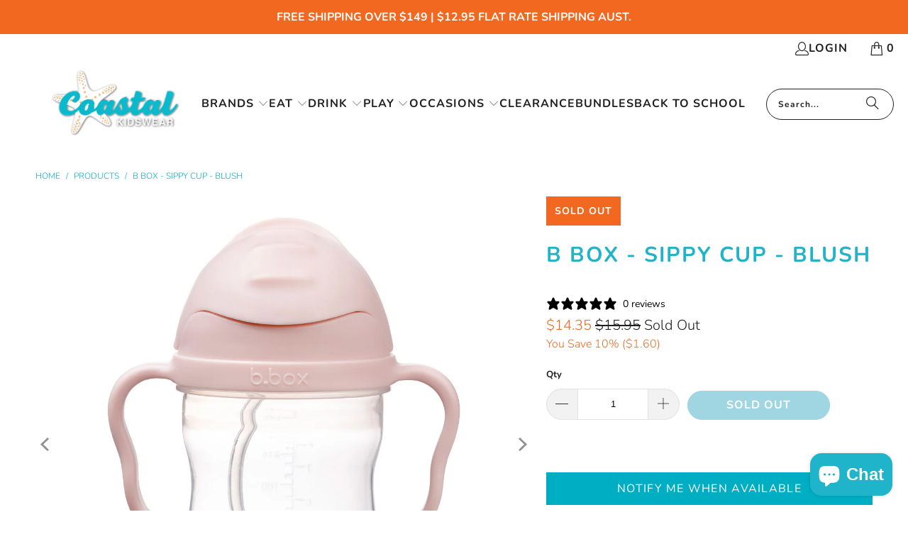

--- FILE ---
content_type: text/html; charset=utf-8
request_url: https://coastalkidswear.com.au/products/b-box-sippy-cup-berry
body_size: 53100
content:


 <!DOCTYPE html>
<html class="no-js no-touch" lang="en"> <head>
<meta name="p:domain_verify" content="1afb943a12509de64c08adc455698cd9"/>
<script src="//d1liekpayvooaz.cloudfront.net/apps/customizery/customizery.js?shop=coastal-kidswear.myshopify.com"></script> <script>
    window.Store = window.Store || {};
    window.Store.id = 23104520256;</script> <meta charset="utf-8"> <meta http-equiv="cleartype" content="on"> <meta name="robots" content="index,follow"> <!-- Mobile Specific Metas --> <meta name="HandheldFriendly" content="True"> <meta name="MobileOptimized" content="320"> <meta name="viewport" content="width=device-width,initial-scale=1"> <meta name="theme-color" content="#ffffff"> <title>
      B Box - Sippy cup - Blush - Coastal Kidswear</title> <meta name="description" content="The B Box Sippy Cup in Blush is the perfect transition cup for your child from bottle/breast feeding to drinking from a cup. With the B.box innovative weighted straw that moves with the liquid and a two-way valve to prevent leaks, your little one can easily drink from any angle. Designed for independence with easy-grip"/>
    

<script>
  window.webyzeilpo_priceSelector = '.is-product-main .price>.money';
</script> <!-- Preconnect Domains --> <link rel="preconnect" href="https://fonts.shopifycdn.com" /> <link rel="preconnect" href="https://cdn.shopify.com" /> <link rel="preconnect" href="https://v.shopify.com" /> <link rel="preconnect" href="https://cdn.shopifycloud.com" /> <link rel="preconnect" href="https://monorail-edge.shopifysvc.com"> <!-- fallback for browsers that don't support preconnect --> <link rel="dns-prefetch" href="https://fonts.shopifycdn.com" /> <link rel="dns-prefetch" href="https://cdn.shopify.com" /> <link rel="dns-prefetch" href="https://v.shopify.com" /> <link rel="dns-prefetch" href="https://cdn.shopifycloud.com" /> <link rel="dns-prefetch" href="https://monorail-edge.shopifysvc.com"> <!-- Preload Assets --> <link rel="preload" href="//coastalkidswear.com.au/cdn/shop/t/23/assets/fancybox.css?v=19278034316635137701745725797" as="style"> <link rel="preload" href="//coastalkidswear.com.au/cdn/shop/t/23/assets/styles.css?v=98592199476607924211762919094" as="style"> <link rel="preload" href="//coastalkidswear.com.au/cdn/shop/t/23/assets/vendors.js?v=104423313154342201761745725797" as="script"> <link rel="preload" href="//coastalkidswear.com.au/cdn/shop/t/23/assets/sections.js?v=68312011396902773691745725797" as="script"> <link rel="preload" href="//coastalkidswear.com.au/cdn/shop/t/23/assets/utilities.js?v=109378438827421635011745725797" as="script"> <link rel="preload" href="//coastalkidswear.com.au/cdn/shop/t/23/assets/app.js?v=63927541280229502181745725797" as="script"> <!-- Stylesheet for Fancybox library --> <link href="//coastalkidswear.com.au/cdn/shop/t/23/assets/fancybox.css?v=19278034316635137701745725797" rel="stylesheet" type="text/css" media="all" /> <!-- Stylesheets for Turbo --> <link href="//coastalkidswear.com.au/cdn/shop/t/23/assets/styles.css?v=98592199476607924211762919094" rel="stylesheet" type="text/css" media="all" /> <link href="//coastalkidswear.com.au/cdn/shop/t/23/assets/swiper.css?v=39633872178562917471745725797" rel="stylesheet" type="text/css" media="all" /> <script>
      window.lazySizesConfig = window.lazySizesConfig || {};

      lazySizesConfig.expand = 300;
      lazySizesConfig.loadHidden = false;

      /*! lazysizes - v5.2.2 - bgset plugin */
      !function(e,t){var a=function(){t(e.lazySizes),e.removeEventListener("lazyunveilread",a,!0)};t=t.bind(null,e,e.document),"object"==typeof module&&module.exports?t(require("lazysizes")):"function"==typeof define&&define.amd?define(["lazysizes"],t):e.lazySizes?a():e.addEventListener("lazyunveilread",a,!0)}(window,function(e,z,g){"use strict";var c,y,b,f,i,s,n,v,m;e.addEventListener&&(c=g.cfg,y=/\s+/g,b=/\s*\|\s+|\s+\|\s*/g,f=/^(.+?)(?:\s+\[\s*(.+?)\s*\])(?:\s+\[\s*(.+?)\s*\])?$/,i=/^\s*\(*\s*type\s*:\s*(.+?)\s*\)*\s*$/,s=/\(|\)|'/,n={contain:1,cover:1},v=function(e,t){var a;t&&((a=t.match(i))&&a[1]?e.setAttribute("type",a[1]):e.setAttribute("media",c.customMedia[t]||t))},m=function(e){var t,a,i,r;e.target._lazybgset&&(a=(t=e.target)._lazybgset,(i=t.currentSrc||t.src)&&((r=g.fire(a,"bgsetproxy",{src:i,useSrc:s.test(i)?JSON.stringify(i):i})).defaultPrevented||(a.style.backgroundImage="url("+r.detail.useSrc+")")),t._lazybgsetLoading&&(g.fire(a,"_lazyloaded",{},!1,!0),delete t._lazybgsetLoading))},addEventListener("lazybeforeunveil",function(e){var t,a,i,r,s,n,l,d,o,u;!e.defaultPrevented&&(t=e.target.getAttribute("data-bgset"))&&(o=e.target,(u=z.createElement("img")).alt="",u._lazybgsetLoading=!0,e.detail.firesLoad=!0,a=t,i=o,r=u,s=z.createElement("picture"),n=i.getAttribute(c.sizesAttr),l=i.getAttribute("data-ratio"),d=i.getAttribute("data-optimumx"),i._lazybgset&&i._lazybgset.parentNode==i&&i.removeChild(i._lazybgset),Object.defineProperty(r,"_lazybgset",{value:i,writable:!0}),Object.defineProperty(i,"_lazybgset",{value:s,writable:!0}),a=a.replace(y," ").split(b),s.style.display="none",r.className=c.lazyClass,1!=a.length||n||(n="auto"),a.forEach(function(e){var t,a=z.createElement("source");n&&"auto"!=n&&a.setAttribute("sizes",n),(t=e.match(f))?(a.setAttribute(c.srcsetAttr,t[1]),v(a,t[2]),v(a,t[3])):a.setAttribute(c.srcsetAttr,e),s.appendChild(a)}),n&&(r.setAttribute(c.sizesAttr,n),i.removeAttribute(c.sizesAttr),i.removeAttribute("sizes")),d&&r.setAttribute("data-optimumx",d),l&&r.setAttribute("data-ratio",l),s.appendChild(r),i.appendChild(s),setTimeout(function(){g.loader.unveil(u),g.rAF(function(){g.fire(u,"_lazyloaded",{},!0,!0),u.complete&&m({target:u})})}))}),z.addEventListener("load",m,!0),e.addEventListener("lazybeforesizes",function(e){var t,a,i,r;e.detail.instance==g&&e.target._lazybgset&&e.detail.dataAttr&&(t=e.target._lazybgset,i=t,r=(getComputedStyle(i)||{getPropertyValue:function(){}}).getPropertyValue("background-size"),!n[r]&&n[i.style.backgroundSize]&&(r=i.style.backgroundSize),n[a=r]&&(e.target._lazysizesParentFit=a,g.rAF(function(){e.target.setAttribute("data-parent-fit",a),e.target._lazysizesParentFit&&delete e.target._lazysizesParentFit})))},!0),z.documentElement.addEventListener("lazybeforesizes",function(e){var t,a;!e.defaultPrevented&&e.target._lazybgset&&e.detail.instance==g&&(e.detail.width=(t=e.target._lazybgset,a=g.gW(t,t.parentNode),(!t._lazysizesWidth||a>t._lazysizesWidth)&&(t._lazysizesWidth=a),t._lazysizesWidth))}))});

      /*! lazysizes - v5.2.2 */
      !function(e){var t=function(u,D,f){"use strict";var k,H;if(function(){var e;var t={lazyClass:"lazyload",loadedClass:"lazyloaded",loadingClass:"lazyloading",preloadClass:"lazypreload",errorClass:"lazyerror",autosizesClass:"lazyautosizes",srcAttr:"data-src",srcsetAttr:"data-srcset",sizesAttr:"data-sizes",minSize:40,customMedia:{},init:true,expFactor:1.5,hFac:.8,loadMode:2,loadHidden:true,ricTimeout:0,throttleDelay:125};H=u.lazySizesConfig||u.lazysizesConfig||{};for(e in t){if(!(e in H)){H[e]=t[e]}}}(),!D||!D.getElementsByClassName){return{init:function(){},cfg:H,noSupport:true}}var O=D.documentElement,a=u.HTMLPictureElement,P="addEventListener",$="getAttribute",q=u[P].bind(u),I=u.setTimeout,U=u.requestAnimationFrame||I,l=u.requestIdleCallback,j=/^picture$/i,r=["load","error","lazyincluded","_lazyloaded"],i={},G=Array.prototype.forEach,J=function(e,t){if(!i[t]){i[t]=new RegExp("(\\s|^)"+t+"(\\s|$)")}return i[t].test(e[$]("class")||"")&&i[t]},K=function(e,t){if(!J(e,t)){e.setAttribute("class",(e[$]("class")||"").trim()+" "+t)}},Q=function(e,t){var i;if(i=J(e,t)){e.setAttribute("class",(e[$]("class")||"").replace(i," "))}},V=function(t,i,e){var a=e?P:"removeEventListener";if(e){V(t,i)}r.forEach(function(e){t[a](e,i)})},X=function(e,t,i,a,r){var n=D.createEvent("Event");if(!i){i={}}i.instance=k;n.initEvent(t,!a,!r);n.detail=i;e.dispatchEvent(n);return n},Y=function(e,t){var i;if(!a&&(i=u.picturefill||H.pf)){if(t&&t.src&&!e[$]("srcset")){e.setAttribute("srcset",t.src)}i({reevaluate:true,elements:[e]})}else if(t&&t.src){e.src=t.src}},Z=function(e,t){return(getComputedStyle(e,null)||{})[t]},s=function(e,t,i){i=i||e.offsetWidth;while(i<H.minSize&&t&&!e._lazysizesWidth){i=t.offsetWidth;t=t.parentNode}return i},ee=function(){var i,a;var t=[];var r=[];var n=t;var s=function(){var e=n;n=t.length?r:t;i=true;a=false;while(e.length){e.shift()()}i=false};var e=function(e,t){if(i&&!t){e.apply(this,arguments)}else{n.push(e);if(!a){a=true;(D.hidden?I:U)(s)}}};e._lsFlush=s;return e}(),te=function(i,e){return e?function(){ee(i)}:function(){var e=this;var t=arguments;ee(function(){i.apply(e,t)})}},ie=function(e){var i;var a=0;var r=H.throttleDelay;var n=H.ricTimeout;var t=function(){i=false;a=f.now();e()};var s=l&&n>49?function(){l(t,{timeout:n});if(n!==H.ricTimeout){n=H.ricTimeout}}:te(function(){I(t)},true);return function(e){var t;if(e=e===true){n=33}if(i){return}i=true;t=r-(f.now()-a);if(t<0){t=0}if(e||t<9){s()}else{I(s,t)}}},ae=function(e){var t,i;var a=99;var r=function(){t=null;e()};var n=function(){var e=f.now()-i;if(e<a){I(n,a-e)}else{(l||r)(r)}};return function(){i=f.now();if(!t){t=I(n,a)}}},e=function(){var v,m,c,h,e;var y,z,g,p,C,b,A;var n=/^img$/i;var d=/^iframe$/i;var E="onscroll"in u&&!/(gle|ing)bot/.test(navigator.userAgent);var _=0;var w=0;var N=0;var M=-1;var x=function(e){N--;if(!e||N<0||!e.target){N=0}};var W=function(e){if(A==null){A=Z(D.body,"visibility")=="hidden"}return A||!(Z(e.parentNode,"visibility")=="hidden"&&Z(e,"visibility")=="hidden")};var S=function(e,t){var i;var a=e;var r=W(e);g-=t;b+=t;p-=t;C+=t;while(r&&(a=a.offsetParent)&&a!=D.body&&a!=O){r=(Z(a,"opacity")||1)>0;if(r&&Z(a,"overflow")!="visible"){i=a.getBoundingClientRect();r=C>i.left&&p<i.right&&b>i.top-1&&g<i.bottom+1}}return r};var t=function(){var e,t,i,a,r,n,s,l,o,u,f,c;var d=k.elements;if((h=H.loadMode)&&N<8&&(e=d.length)){t=0;M++;for(;t<e;t++){if(!d[t]||d[t]._lazyRace){continue}if(!E||k.prematureUnveil&&k.prematureUnveil(d[t])){R(d[t]);continue}if(!(l=d[t][$]("data-expand"))||!(n=l*1)){n=w}if(!u){u=!H.expand||H.expand<1?O.clientHeight>500&&O.clientWidth>500?500:370:H.expand;k._defEx=u;f=u*H.expFactor;c=H.hFac;A=null;if(w<f&&N<1&&M>2&&h>2&&!D.hidden){w=f;M=0}else if(h>1&&M>1&&N<6){w=u}else{w=_}}if(o!==n){y=innerWidth+n*c;z=innerHeight+n;s=n*-1;o=n}i=d[t].getBoundingClientRect();if((b=i.bottom)>=s&&(g=i.top)<=z&&(C=i.right)>=s*c&&(p=i.left)<=y&&(b||C||p||g)&&(H.loadHidden||W(d[t]))&&(m&&N<3&&!l&&(h<3||M<4)||S(d[t],n))){R(d[t]);r=true;if(N>9){break}}else if(!r&&m&&!a&&N<4&&M<4&&h>2&&(v[0]||H.preloadAfterLoad)&&(v[0]||!l&&(b||C||p||g||d[t][$](H.sizesAttr)!="auto"))){a=v[0]||d[t]}}if(a&&!r){R(a)}}};var i=ie(t);var B=function(e){var t=e.target;if(t._lazyCache){delete t._lazyCache;return}x(e);K(t,H.loadedClass);Q(t,H.loadingClass);V(t,L);X(t,"lazyloaded")};var a=te(B);var L=function(e){a({target:e.target})};var T=function(t,i){try{t.contentWindow.location.replace(i)}catch(e){t.src=i}};var F=function(e){var t;var i=e[$](H.srcsetAttr);if(t=H.customMedia[e[$]("data-media")||e[$]("media")]){e.setAttribute("media",t)}if(i){e.setAttribute("srcset",i)}};var s=te(function(t,e,i,a,r){var n,s,l,o,u,f;if(!(u=X(t,"lazybeforeunveil",e)).defaultPrevented){if(a){if(i){K(t,H.autosizesClass)}else{t.setAttribute("sizes",a)}}s=t[$](H.srcsetAttr);n=t[$](H.srcAttr);if(r){l=t.parentNode;o=l&&j.test(l.nodeName||"")}f=e.firesLoad||"src"in t&&(s||n||o);u={target:t};K(t,H.loadingClass);if(f){clearTimeout(c);c=I(x,2500);V(t,L,true)}if(o){G.call(l.getElementsByTagName("source"),F)}if(s){t.setAttribute("srcset",s)}else if(n&&!o){if(d.test(t.nodeName)){T(t,n)}else{t.src=n}}if(r&&(s||o)){Y(t,{src:n})}}if(t._lazyRace){delete t._lazyRace}Q(t,H.lazyClass);ee(function(){var e=t.complete&&t.naturalWidth>1;if(!f||e){if(e){K(t,"ls-is-cached")}B(u);t._lazyCache=true;I(function(){if("_lazyCache"in t){delete t._lazyCache}},9)}if(t.loading=="lazy"){N--}},true)});var R=function(e){if(e._lazyRace){return}var t;var i=n.test(e.nodeName);var a=i&&(e[$](H.sizesAttr)||e[$]("sizes"));var r=a=="auto";if((r||!m)&&i&&(e[$]("src")||e.srcset)&&!e.complete&&!J(e,H.errorClass)&&J(e,H.lazyClass)){return}t=X(e,"lazyunveilread").detail;if(r){re.updateElem(e,true,e.offsetWidth)}e._lazyRace=true;N++;s(e,t,r,a,i)};var r=ae(function(){H.loadMode=3;i()});var l=function(){if(H.loadMode==3){H.loadMode=2}r()};var o=function(){if(m){return}if(f.now()-e<999){I(o,999);return}m=true;H.loadMode=3;i();q("scroll",l,true)};return{_:function(){e=f.now();k.elements=D.getElementsByClassName(H.lazyClass);v=D.getElementsByClassName(H.lazyClass+" "+H.preloadClass);q("scroll",i,true);q("resize",i,true);q("pageshow",function(e){if(e.persisted){var t=D.querySelectorAll("."+H.loadingClass);if(t.length&&t.forEach){U(function(){t.forEach(function(e){if(e.complete){R(e)}})})}}});if(u.MutationObserver){new MutationObserver(i).observe(O,{childList:true,subtree:true,attributes:true})}else{O[P]("DOMNodeInserted",i,true);O[P]("DOMAttrModified",i,true);setInterval(i,999)}q("hashchange",i,true);["focus","mouseover","click","load","transitionend","animationend"].forEach(function(e){D[P](e,i,true)});if(/d$|^c/.test(D.readyState)){o()}else{q("load",o);D[P]("DOMContentLoaded",i);I(o,2e4)}if(k.elements.length){t();ee._lsFlush()}else{i()}},checkElems:i,unveil:R,_aLSL:l}}(),re=function(){var i;var n=te(function(e,t,i,a){var r,n,s;e._lazysizesWidth=a;a+="px";e.setAttribute("sizes",a);if(j.test(t.nodeName||"")){r=t.getElementsByTagName("source");for(n=0,s=r.length;n<s;n++){r[n].setAttribute("sizes",a)}}if(!i.detail.dataAttr){Y(e,i.detail)}});var a=function(e,t,i){var a;var r=e.parentNode;if(r){i=s(e,r,i);a=X(e,"lazybeforesizes",{width:i,dataAttr:!!t});if(!a.defaultPrevented){i=a.detail.width;if(i&&i!==e._lazysizesWidth){n(e,r,a,i)}}}};var e=function(){var e;var t=i.length;if(t){e=0;for(;e<t;e++){a(i[e])}}};var t=ae(e);return{_:function(){i=D.getElementsByClassName(H.autosizesClass);q("resize",t)},checkElems:t,updateElem:a}}(),t=function(){if(!t.i&&D.getElementsByClassName){t.i=true;re._();e._()}};return I(function(){H.init&&t()}),k={cfg:H,autoSizer:re,loader:e,init:t,uP:Y,aC:K,rC:Q,hC:J,fire:X,gW:s,rAF:ee}}(e,e.document,Date);e.lazySizes=t,"object"==typeof module&&module.exports&&(module.exports=t)}("undefined"!=typeof window?window:{});</script> <!-- Icons --> <link rel="shortcut icon" type="image/x-icon" href="//coastalkidswear.com.au/cdn/shop/files/kids-lunchboxes-and-water-bottles_180x180.png?v=1700019675"> <link rel="apple-touch-icon" href="//coastalkidswear.com.au/cdn/shop/files/kids-lunchboxes-and-water-bottles_180x180.png?v=1700019675"/> <link rel="apple-touch-icon" sizes="57x57" href="//coastalkidswear.com.au/cdn/shop/files/kids-lunchboxes-and-water-bottles_57x57.png?v=1700019675"/> <link rel="apple-touch-icon" sizes="60x60" href="//coastalkidswear.com.au/cdn/shop/files/kids-lunchboxes-and-water-bottles_60x60.png?v=1700019675"/> <link rel="apple-touch-icon" sizes="72x72" href="//coastalkidswear.com.au/cdn/shop/files/kids-lunchboxes-and-water-bottles_72x72.png?v=1700019675"/> <link rel="apple-touch-icon" sizes="76x76" href="//coastalkidswear.com.au/cdn/shop/files/kids-lunchboxes-and-water-bottles_76x76.png?v=1700019675"/> <link rel="apple-touch-icon" sizes="114x114" href="//coastalkidswear.com.au/cdn/shop/files/kids-lunchboxes-and-water-bottles_114x114.png?v=1700019675"/> <link rel="apple-touch-icon" sizes="180x180" href="//coastalkidswear.com.au/cdn/shop/files/kids-lunchboxes-and-water-bottles_180x180.png?v=1700019675"/> <link rel="apple-touch-icon" sizes="228x228" href="//coastalkidswear.com.au/cdn/shop/files/kids-lunchboxes-and-water-bottles_228x228.png?v=1700019675"/> <link rel="canonical" href="https://coastalkidswear.com.au/products/b-box-sippy-cup-berry"/> <script src="//coastalkidswear.com.au/cdn/shop/t/23/assets/jquery.min.js?v=158417595810649192771745725797" defer></script> <script>
      window.PXUTheme = window.PXUTheme || {};
      window.PXUTheme.version = '9.1.0';
      window.PXUTheme.name = 'Turbo';</script>
    


    
<template id="price-ui"><span class="price " data-price></span><span class="compare-at-price" data-compare-at-price></span><span class="unit-pricing" data-unit-pricing></span></template> <template id="price-ui-badge"><div class="price-ui-badge__sticker price-ui-badge__sticker--"> <span class="price-ui-badge__sticker-text" data-badge></span></div></template> <template id="price-ui__price"><span class="money" data-price></span></template> <template id="price-ui__price-range"><span class="price-min" data-price-min><span class="money" data-price></span></span> - <span class="price-max" data-price-max><span class="money" data-price></span></span></template> <template id="price-ui__unit-pricing"><span class="unit-quantity" data-unit-quantity></span> | <span class="unit-price" data-unit-price><span class="money" data-price></span></span> / <span class="unit-measurement" data-unit-measurement></span></template> <template id="price-ui-badge__percent-savings-range">Save up to <span data-price-percent></span>%</template> <template id="price-ui-badge__percent-savings">Save <span data-price-percent></span>%</template> <template id="price-ui-badge__price-savings-range">Save up to <span class="money" data-price></span></template> <template id="price-ui-badge__price-savings">Save <span class="money" data-price></span></template> <template id="price-ui-badge__on-sale">Sale</template> <template id="price-ui-badge__sold-out">Sold out</template> <template id="price-ui-badge__in-stock">In stock</template> <script>
      
window.PXUTheme = window.PXUTheme || {};


window.PXUTheme.theme_settings = {};
window.PXUTheme.currency = {};
window.PXUTheme.routes = window.PXUTheme.routes || {};


window.PXUTheme.theme_settings.display_tos_checkbox = false;
window.PXUTheme.theme_settings.go_to_checkout = false;
window.PXUTheme.theme_settings.cart_action = "redirect_cart";
window.PXUTheme.theme_settings.cart_shipping_calculator = false;


window.PXUTheme.theme_settings.collection_swatches = false;
window.PXUTheme.theme_settings.collection_secondary_image = true;


window.PXUTheme.currency.show_multiple_currencies = false;
window.PXUTheme.currency.shop_currency = "AUD";
window.PXUTheme.currency.default_currency = "USD";
window.PXUTheme.currency.display_format = "money_format";
window.PXUTheme.currency.money_format = "${{amount}}";
window.PXUTheme.currency.money_format_no_currency = "${{amount}}";
window.PXUTheme.currency.money_format_currency = "${{amount}} AUD";
window.PXUTheme.currency.native_multi_currency = false;
window.PXUTheme.currency.iso_code = "AUD";
window.PXUTheme.currency.symbol = "$";


window.PXUTheme.theme_settings.display_inventory_left = false;
window.PXUTheme.theme_settings.inventory_threshold = 10;
window.PXUTheme.theme_settings.limit_quantity = true;


window.PXUTheme.theme_settings.menu_position = null;


window.PXUTheme.theme_settings.newsletter_popup = false;
window.PXUTheme.theme_settings.newsletter_popup_days = "14";
window.PXUTheme.theme_settings.newsletter_popup_mobile = false;
window.PXUTheme.theme_settings.newsletter_popup_seconds = 0;


window.PXUTheme.theme_settings.pagination_type = "load_more";


window.PXUTheme.theme_settings.enable_shopify_collection_badges = false;
window.PXUTheme.theme_settings.quick_shop_thumbnail_position = null;
window.PXUTheme.theme_settings.product_form_style = "select";
window.PXUTheme.theme_settings.sale_banner_enabled = true;
window.PXUTheme.theme_settings.display_savings = true;
window.PXUTheme.theme_settings.display_sold_out_price = true;
window.PXUTheme.theme_settings.free_text = "Free";
window.PXUTheme.theme_settings.video_looping = null;
window.PXUTheme.theme_settings.quick_shop_style = "inline";
window.PXUTheme.theme_settings.hover_enabled = false;


window.PXUTheme.routes.cart_url = "/cart";
window.PXUTheme.routes.root_url = "/";
window.PXUTheme.routes.search_url = "/search";
window.PXUTheme.routes.all_products_collection_url = "/collections/all";
window.PXUTheme.routes.product_recommendations_url = "/recommendations/products";
window.PXUTheme.routes.predictive_search_url = "/search/suggest";


window.PXUTheme.theme_settings.image_loading_style = "appear";


window.PXUTheme.theme_settings.enable_autocomplete = true;


window.PXUTheme.theme_settings.page_dots_enabled = false;
window.PXUTheme.theme_settings.slideshow_arrow_size = "bold";


window.PXUTheme.theme_settings.quick_shop_enabled = false;


window.PXUTheme.translation = {};


window.PXUTheme.translation.agree_to_terms_warning = "You must agree with the terms and conditions to checkout.";
window.PXUTheme.translation.one_item_left = "item left";
window.PXUTheme.translation.items_left_text = "items left";
window.PXUTheme.translation.cart_savings_text = "Total Savings";
window.PXUTheme.translation.cart_discount_text = "Discount";
window.PXUTheme.translation.cart_subtotal_text = "Subtotal";
window.PXUTheme.translation.cart_remove_text = "Remove";
window.PXUTheme.translation.cart_free_text = "Free";


window.PXUTheme.translation.newsletter_success_text = "Thank you for joining our mailing list!";


window.PXUTheme.translation.notify_email = "Enter your email address...";
window.PXUTheme.translation.notify_email_value = "Translation missing: en.contact.fields.email";
window.PXUTheme.translation.notify_email_send = "Send";
window.PXUTheme.translation.notify_message_first = "Please notify me when ";
window.PXUTheme.translation.notify_message_last = " becomes available - ";
window.PXUTheme.translation.notify_success_text = "Thanks! We will notify you when this product becomes available!";


window.PXUTheme.translation.add_to_cart = "Add to Cart";
window.PXUTheme.translation.coming_soon_text = "Coming Soon";
window.PXUTheme.translation.sold_out_text = "Sold Out";
window.PXUTheme.translation.sale_text = "Sale";
window.PXUTheme.translation.savings_text = "You Save";
window.PXUTheme.translation.from_text = "from";
window.PXUTheme.translation.new_text = "New";
window.PXUTheme.translation.pre_order_text = "Pre-Order";
window.PXUTheme.translation.unavailable_text = "Unavailable";


window.PXUTheme.translation.all_results = "View all results";
window.PXUTheme.translation.no_results = "Sorry, no results!";


window.PXUTheme.media_queries = {};
window.PXUTheme.media_queries.small = window.matchMedia( "(max-width: 480px)" );
window.PXUTheme.media_queries.medium = window.matchMedia( "(max-width: 798px)" );
window.PXUTheme.media_queries.large = window.matchMedia( "(min-width: 799px)" );
window.PXUTheme.media_queries.larger = window.matchMedia( "(min-width: 960px)" );
window.PXUTheme.media_queries.xlarge = window.matchMedia( "(min-width: 1200px)" );
window.PXUTheme.media_queries.ie10 = window.matchMedia( "all and (-ms-high-contrast: none), (-ms-high-contrast: active)" );
window.PXUTheme.media_queries.tablet = window.matchMedia( "only screen and (min-width: 799px) and (max-width: 1024px)" );
window.PXUTheme.media_queries.mobile_and_tablet = window.matchMedia( "(max-width: 1024px)" );</script> <script src="//coastalkidswear.com.au/cdn/shop/t/23/assets/vendors.js?v=104423313154342201761745725797" defer></script> <script src="//coastalkidswear.com.au/cdn/shop/t/23/assets/sections.js?v=68312011396902773691745725797" defer></script> <script src="//coastalkidswear.com.au/cdn/shop/t/23/assets/utilities.js?v=109378438827421635011745725797" defer></script> <script src="//coastalkidswear.com.au/cdn/shop/t/23/assets/app.js?v=63927541280229502181745725797" defer></script> <script src="//coastalkidswear.com.au/cdn/shop/t/23/assets/jquery.min.js?v=158417595810649192771745725797" type="text/javascript"></script> <script src="//coastalkidswear.com.au/cdn/shop/t/23/assets/swiper.js?v=87330480114418983271745725797" type="text/javascript"></script> <script src="//coastalkidswear.com.au/cdn/shop/t/23/assets/instantclick.min.js?v=20092422000980684151745725797" data-no-instant defer></script> <script data-no-instant>
        window.addEventListener('DOMContentLoaded', function() {

          function inIframe() {
            try {
              return window.self !== window.top;
            } catch (e) {
              return true;
            }
          }

          if (!inIframe()){
            InstantClick.on('change', function() {

              $('head script[src*="shopify"]').each(function() {
                var script = document.createElement('script');
                script.type = 'text/javascript';
                script.src = $(this).attr('src');

                $('body').append(script);
              });

              $('body').removeClass('fancybox-active');
              $.fancybox.destroy();

              InstantClick.init();

            });
          }
        });</script> <script></script> <!-- pxu-sections-js start DO NOT EDIT --><script src="//coastalkidswear.com.au/cdn/shop/t/23/assets/pxu-sections.js?v=78992380889438172771745725851" defer></script><!-- DO NOT EDIT pxu-sections-js end-->
<script>window.performance && window.performance.mark && window.performance.mark('shopify.content_for_header.start');</script><meta name="google-site-verification" content="cxx71DDwGCJSkZyRwAe9Z2Vnof2hRQjpowBQW67cGvs">
<meta name="facebook-domain-verification" content="lqv215ylkueb7umxdcuv7y2v872ewn">
<meta id="shopify-digital-wallet" name="shopify-digital-wallet" content="/23104520256/digital_wallets/dialog">
<meta name="shopify-checkout-api-token" content="47c438bce6d8c4fc28c511319b78dff8">
<meta id="in-context-paypal-metadata" data-shop-id="23104520256" data-venmo-supported="false" data-environment="production" data-locale="en_US" data-paypal-v4="true" data-currency="AUD">
<link rel="alternate" type="application/json+oembed" href="https://coastalkidswear.com.au/products/b-box-sippy-cup-berry.oembed">
<script async="async" src="/checkouts/internal/preloads.js?locale=en-AU"></script>
<link rel="preconnect" href="https://shop.app" crossorigin="anonymous">
<script async="async" src="https://shop.app/checkouts/internal/preloads.js?locale=en-AU&shop_id=23104520256" crossorigin="anonymous"></script>
<script id="apple-pay-shop-capabilities" type="application/json">{"shopId":23104520256,"countryCode":"AU","currencyCode":"AUD","merchantCapabilities":["supports3DS"],"merchantId":"gid:\/\/shopify\/Shop\/23104520256","merchantName":"Coastal Kidswear","requiredBillingContactFields":["postalAddress","email","phone"],"requiredShippingContactFields":["postalAddress","email","phone"],"shippingType":"shipping","supportedNetworks":["visa","masterCard","amex","jcb"],"total":{"type":"pending","label":"Coastal Kidswear","amount":"1.00"},"shopifyPaymentsEnabled":true,"supportsSubscriptions":true}</script>
<script id="shopify-features" type="application/json">{"accessToken":"47c438bce6d8c4fc28c511319b78dff8","betas":["rich-media-storefront-analytics"],"domain":"coastalkidswear.com.au","predictiveSearch":true,"shopId":23104520256,"locale":"en"}</script>
<script>var Shopify = Shopify || {};
Shopify.shop = "coastal-kidswear.myshopify.com";
Shopify.locale = "en";
Shopify.currency = {"active":"AUD","rate":"1.0"};
Shopify.country = "AU";
Shopify.theme = {"name":"Copy of Productpreneur-Marketing- Easter Egg","id":144641491121,"schema_name":"Turbo","schema_version":"9.1.0","theme_store_id":null,"role":"main"};
Shopify.theme.handle = "null";
Shopify.theme.style = {"id":null,"handle":null};
Shopify.cdnHost = "coastalkidswear.com.au/cdn";
Shopify.routes = Shopify.routes || {};
Shopify.routes.root = "/";</script>
<script type="module">!function(o){(o.Shopify=o.Shopify||{}).modules=!0}(window);</script>
<script>!function(o){function n(){var o=[];function n(){o.push(Array.prototype.slice.apply(arguments))}return n.q=o,n}var t=o.Shopify=o.Shopify||{};t.loadFeatures=n(),t.autoloadFeatures=n()}(window);</script>
<script>
  window.ShopifyPay = window.ShopifyPay || {};
  window.ShopifyPay.apiHost = "shop.app\/pay";
  window.ShopifyPay.redirectState = null;
</script>
<script id="shop-js-analytics" type="application/json">{"pageType":"product"}</script>
<script defer="defer" async type="module" src="//coastalkidswear.com.au/cdn/shopifycloud/shop-js/modules/v2/client.init-shop-cart-sync_BdyHc3Nr.en.esm.js"></script>
<script defer="defer" async type="module" src="//coastalkidswear.com.au/cdn/shopifycloud/shop-js/modules/v2/chunk.common_Daul8nwZ.esm.js"></script>
<script type="module">
  await import("//coastalkidswear.com.au/cdn/shopifycloud/shop-js/modules/v2/client.init-shop-cart-sync_BdyHc3Nr.en.esm.js");
await import("//coastalkidswear.com.au/cdn/shopifycloud/shop-js/modules/v2/chunk.common_Daul8nwZ.esm.js");

  window.Shopify.SignInWithShop?.initShopCartSync?.({"fedCMEnabled":true,"windoidEnabled":true});

</script>
<script>
  window.Shopify = window.Shopify || {};
  if (!window.Shopify.featureAssets) window.Shopify.featureAssets = {};
  window.Shopify.featureAssets['shop-js'] = {"shop-cart-sync":["modules/v2/client.shop-cart-sync_QYOiDySF.en.esm.js","modules/v2/chunk.common_Daul8nwZ.esm.js"],"init-fed-cm":["modules/v2/client.init-fed-cm_DchLp9rc.en.esm.js","modules/v2/chunk.common_Daul8nwZ.esm.js"],"shop-button":["modules/v2/client.shop-button_OV7bAJc5.en.esm.js","modules/v2/chunk.common_Daul8nwZ.esm.js"],"init-windoid":["modules/v2/client.init-windoid_DwxFKQ8e.en.esm.js","modules/v2/chunk.common_Daul8nwZ.esm.js"],"shop-cash-offers":["modules/v2/client.shop-cash-offers_DWtL6Bq3.en.esm.js","modules/v2/chunk.common_Daul8nwZ.esm.js","modules/v2/chunk.modal_CQq8HTM6.esm.js"],"shop-toast-manager":["modules/v2/client.shop-toast-manager_CX9r1SjA.en.esm.js","modules/v2/chunk.common_Daul8nwZ.esm.js"],"init-shop-email-lookup-coordinator":["modules/v2/client.init-shop-email-lookup-coordinator_UhKnw74l.en.esm.js","modules/v2/chunk.common_Daul8nwZ.esm.js"],"pay-button":["modules/v2/client.pay-button_DzxNnLDY.en.esm.js","modules/v2/chunk.common_Daul8nwZ.esm.js"],"avatar":["modules/v2/client.avatar_BTnouDA3.en.esm.js"],"init-shop-cart-sync":["modules/v2/client.init-shop-cart-sync_BdyHc3Nr.en.esm.js","modules/v2/chunk.common_Daul8nwZ.esm.js"],"shop-login-button":["modules/v2/client.shop-login-button_D8B466_1.en.esm.js","modules/v2/chunk.common_Daul8nwZ.esm.js","modules/v2/chunk.modal_CQq8HTM6.esm.js"],"init-customer-accounts-sign-up":["modules/v2/client.init-customer-accounts-sign-up_C8fpPm4i.en.esm.js","modules/v2/client.shop-login-button_D8B466_1.en.esm.js","modules/v2/chunk.common_Daul8nwZ.esm.js","modules/v2/chunk.modal_CQq8HTM6.esm.js"],"init-shop-for-new-customer-accounts":["modules/v2/client.init-shop-for-new-customer-accounts_CVTO0Ztu.en.esm.js","modules/v2/client.shop-login-button_D8B466_1.en.esm.js","modules/v2/chunk.common_Daul8nwZ.esm.js","modules/v2/chunk.modal_CQq8HTM6.esm.js"],"init-customer-accounts":["modules/v2/client.init-customer-accounts_dRgKMfrE.en.esm.js","modules/v2/client.shop-login-button_D8B466_1.en.esm.js","modules/v2/chunk.common_Daul8nwZ.esm.js","modules/v2/chunk.modal_CQq8HTM6.esm.js"],"shop-follow-button":["modules/v2/client.shop-follow-button_CkZpjEct.en.esm.js","modules/v2/chunk.common_Daul8nwZ.esm.js","modules/v2/chunk.modal_CQq8HTM6.esm.js"],"lead-capture":["modules/v2/client.lead-capture_BntHBhfp.en.esm.js","modules/v2/chunk.common_Daul8nwZ.esm.js","modules/v2/chunk.modal_CQq8HTM6.esm.js"],"checkout-modal":["modules/v2/client.checkout-modal_CfxcYbTm.en.esm.js","modules/v2/chunk.common_Daul8nwZ.esm.js","modules/v2/chunk.modal_CQq8HTM6.esm.js"],"shop-login":["modules/v2/client.shop-login_Da4GZ2H6.en.esm.js","modules/v2/chunk.common_Daul8nwZ.esm.js","modules/v2/chunk.modal_CQq8HTM6.esm.js"],"payment-terms":["modules/v2/client.payment-terms_MV4M3zvL.en.esm.js","modules/v2/chunk.common_Daul8nwZ.esm.js","modules/v2/chunk.modal_CQq8HTM6.esm.js"]};
</script>
<script>(function() {
  var isLoaded = false;
  function asyncLoad() {
    if (isLoaded) return;
    isLoaded = true;
    var urls = ["\/\/d1liekpayvooaz.cloudfront.net\/apps\/customizery\/customizery.js?shop=coastal-kidswear.myshopify.com","https:\/\/static.klaviyo.com\/onsite\/js\/klaviyo.js?company_id=S8GaZw\u0026shop=coastal-kidswear.myshopify.com","\/\/cdn.shopify.com\/proxy\/33d37ce8d0bc908851a1494064f197498965997c34168cfce8f3567819e4a645\/bucket.useifsapp.com\/theme-files-min\/js\/ifs-script-tag-min.js?v=2\u0026shop=coastal-kidswear.myshopify.com\u0026sp-cache-control=cHVibGljLCBtYXgtYWdlPTkwMA"];
    for (var i = 0; i <urls.length; i++) {
      var s = document.createElement('script');
      s.type = 'text/javascript';
      s.async = true;
      s.src = urls[i];
      var x = document.getElementsByTagName('script')[0];
      x.parentNode.insertBefore(s, x);
    }
  };
  if(window.attachEvent) {
    window.attachEvent('onload', asyncLoad);
  } else {
    window.addEventListener('load', asyncLoad, false);
  }
})();</script>
<script id="__st">var __st={"a":23104520256,"offset":36000,"reqid":"7e62e857-281c-4330-8a9e-5ff105c92cbe-1768969919","pageurl":"coastalkidswear.com.au\/products\/b-box-sippy-cup-berry","u":"3217fc8f644e","p":"product","rtyp":"product","rid":8008187150513};</script>
<script>window.ShopifyPaypalV4VisibilityTracking = true;</script>
<script id="captcha-bootstrap">!function(){'use strict';const t='contact',e='account',n='new_comment',o=[[t,t],['blogs',n],['comments',n],[t,'customer']],c=[[e,'customer_login'],[e,'guest_login'],[e,'recover_customer_password'],[e,'create_customer']],r=t=>t.map((([t,e])=>`form[action*='/${t}']:not([data-nocaptcha='true']) input[name='form_type'][value='${e}']`)).join(','),a=t=>()=>t?[...document.querySelectorAll(t)].map((t=>t.form)):[];function s(){const t=[...o],e=r(t);return a(e)}const i='password',u='form_key',d=['recaptcha-v3-token','g-recaptcha-response','h-captcha-response',i],f=()=>{try{return window.sessionStorage}catch{return}},m='__shopify_v',_=t=>t.elements[u];function p(t,e,n=!1){try{const o=window.sessionStorage,c=JSON.parse(o.getItem(e)),{data:r}=function(t){const{data:e,action:n}=t;return t[m]||n?{data:e,action:n}:{data:t,action:n}}(c);for(const[e,n]of Object.entries(r))t.elements[e]&&(t.elements[e].value=n);n&&o.removeItem(e)}catch(o){console.error('form repopulation failed',{error:o})}}const l='form_type',E='cptcha';function T(t){t.dataset[E]=!0}const w=window,h=w.document,L='Shopify',v='ce_forms',y='captcha';let A=!1;((t,e)=>{const n=(g='f06e6c50-85a8-45c8-87d0-21a2b65856fe',I='https://cdn.shopify.com/shopifycloud/storefront-forms-hcaptcha/ce_storefront_forms_captcha_hcaptcha.v1.5.2.iife.js',D={infoText:'Protected by hCaptcha',privacyText:'Privacy',termsText:'Terms'},(t,e,n)=>{const o=w[L][v],c=o.bindForm;if(c)return c(t,g,e,D).then(n);var r;o.q.push([[t,g,e,D],n]),r=I,A||(h.body.append(Object.assign(h.createElement('script'),{id:'captcha-provider',async:!0,src:r})),A=!0)});var g,I,D;w[L]=w[L]||{},w[L][v]=w[L][v]||{},w[L][v].q=[],w[L][y]=w[L][y]||{},w[L][y].protect=function(t,e){n(t,void 0,e),T(t)},Object.freeze(w[L][y]),function(t,e,n,w,h,L){const[v,y,A,g]=function(t,e,n){const i=e?o:[],u=t?c:[],d=[...i,...u],f=r(d),m=r(i),_=r(d.filter((([t,e])=>n.includes(e))));return[a(f),a(m),a(_),s()]}(w,h,L),I=t=>{const e=t.target;return e instanceof HTMLFormElement?e:e&&e.form},D=t=>v().includes(t);t.addEventListener('submit',(t=>{const e=I(t);if(!e)return;const n=D(e)&&!e.dataset.hcaptchaBound&&!e.dataset.recaptchaBound,o=_(e),c=g().includes(e)&&(!o||!o.value);(n||c)&&t.preventDefault(),c&&!n&&(function(t){try{if(!f())return;!function(t){const e=f();if(!e)return;const n=_(t);if(!n)return;const o=n.value;o&&e.removeItem(o)}(t);const e=Array.from(Array(32),(()=>Math.random().toString(36)[2])).join('');!function(t,e){_(t)||t.append(Object.assign(document.createElement('input'),{type:'hidden',name:u})),t.elements[u].value=e}(t,e),function(t,e){const n=f();if(!n)return;const o=[...t.querySelectorAll(`input[type='${i}']`)].map((({name:t})=>t)),c=[...d,...o],r={};for(const[a,s]of new FormData(t).entries())c.includes(a)||(r[a]=s);n.setItem(e,JSON.stringify({[m]:1,action:t.action,data:r}))}(t,e)}catch(e){console.error('failed to persist form',e)}}(e),e.submit())}));const S=(t,e)=>{t&&!t.dataset[E]&&(n(t,e.some((e=>e===t))),T(t))};for(const o of['focusin','change'])t.addEventListener(o,(t=>{const e=I(t);D(e)&&S(e,y())}));const B=e.get('form_key'),M=e.get(l),P=B&&M;t.addEventListener('DOMContentLoaded',(()=>{const t=y();if(P)for(const e of t)e.elements[l].value===M&&p(e,B);[...new Set([...A(),...v().filter((t=>'true'===t.dataset.shopifyCaptcha))])].forEach((e=>S(e,t)))}))}(h,new URLSearchParams(w.location.search),n,t,e,['guest_login'])})(!0,!0)}();</script>
<script integrity="sha256-4kQ18oKyAcykRKYeNunJcIwy7WH5gtpwJnB7kiuLZ1E=" data-source-attribution="shopify.loadfeatures" defer="defer" src="//coastalkidswear.com.au/cdn/shopifycloud/storefront/assets/storefront/load_feature-a0a9edcb.js" crossorigin="anonymous"></script>
<script crossorigin="anonymous" defer="defer" src="//coastalkidswear.com.au/cdn/shopifycloud/storefront/assets/shopify_pay/storefront-65b4c6d7.js?v=20250812"></script>
<script data-source-attribution="shopify.dynamic_checkout.dynamic.init">var Shopify=Shopify||{};Shopify.PaymentButton=Shopify.PaymentButton||{isStorefrontPortableWallets:!0,init:function(){window.Shopify.PaymentButton.init=function(){};var t=document.createElement("script");t.src="https://coastalkidswear.com.au/cdn/shopifycloud/portable-wallets/latest/portable-wallets.en.js",t.type="module",document.head.appendChild(t)}};
</script>
<script data-source-attribution="shopify.dynamic_checkout.buyer_consent">
  function portableWalletsHideBuyerConsent(e){var t=document.getElementById("shopify-buyer-consent"),n=document.getElementById("shopify-subscription-policy-button");t&&n&&(t.classList.add("hidden"),t.setAttribute("aria-hidden","true"),n.removeEventListener("click",e))}function portableWalletsShowBuyerConsent(e){var t=document.getElementById("shopify-buyer-consent"),n=document.getElementById("shopify-subscription-policy-button");t&&n&&(t.classList.remove("hidden"),t.removeAttribute("aria-hidden"),n.addEventListener("click",e))}window.Shopify?.PaymentButton&&(window.Shopify.PaymentButton.hideBuyerConsent=portableWalletsHideBuyerConsent,window.Shopify.PaymentButton.showBuyerConsent=portableWalletsShowBuyerConsent);
</script>
<script data-source-attribution="shopify.dynamic_checkout.cart.bootstrap">document.addEventListener("DOMContentLoaded",(function(){function t(){return document.querySelector("shopify-accelerated-checkout-cart, shopify-accelerated-checkout")}if(t())Shopify.PaymentButton.init();else{new MutationObserver((function(e,n){t()&&(Shopify.PaymentButton.init(),n.disconnect())})).observe(document.body,{childList:!0,subtree:!0})}}));
</script>
<link id="shopify-accelerated-checkout-styles" rel="stylesheet" media="screen" href="https://coastalkidswear.com.au/cdn/shopifycloud/portable-wallets/latest/accelerated-checkout-backwards-compat.css" crossorigin="anonymous">
<style id="shopify-accelerated-checkout-cart">
        #shopify-buyer-consent {
  margin-top: 1em;
  display: inline-block;
  width: 100%;
}

#shopify-buyer-consent.hidden {
  display: none;
}

#shopify-subscription-policy-button {
  background: none;
  border: none;
  padding: 0;
  text-decoration: underline;
  font-size: inherit;
  cursor: pointer;
}

#shopify-subscription-policy-button::before {
  box-shadow: none;
}

      </style>
<script id="sections-script" data-sections="pxu-announcement-slider" defer="defer" src="//coastalkidswear.com.au/cdn/shop/t/23/compiled_assets/scripts.js?v=8157"></script>
<script>window.performance && window.performance.mark && window.performance.mark('shopify.content_for_header.end');</script>

    

<meta name="author" content="Coastal Kidswear">
<meta property="og:url" content="https://coastalkidswear.com.au/products/b-box-sippy-cup-berry">
<meta property="og:site_name" content="Coastal Kidswear"> <meta property="og:type" content="product"> <meta property="og:title" content="B Box - Sippy cup - Blush"> <meta property="og:image" content="https://coastalkidswear.com.au/cdn/shop/files/Blush_Sippy-Cup_1_600x.jpg?v=1717835529"> <meta property="og:image:secure_url" content="https://coastalkidswear.com.au/cdn/shop/files/Blush_Sippy-Cup_1_600x.jpg?v=1717835529"> <meta property="og:image:width" content="1200"> <meta property="og:image:height" content="1200"> <meta property="og:image" content="https://coastalkidswear.com.au/cdn/shop/files/0021_SC_Lifestyle_2_600x.jpg?v=1717836150"> <meta property="og:image:secure_url" content="https://coastalkidswear.com.au/cdn/shop/files/0021_SC_Lifestyle_2_600x.jpg?v=1717836150"> <meta property="og:image:width" content="1200"> <meta property="og:image:height" content="1200"> <meta property="og:image" content="https://coastalkidswear.com.au/cdn/shop/files/0012_SC_Lifestyle_11_600x.jpg?v=1717836148"> <meta property="og:image:secure_url" content="https://coastalkidswear.com.au/cdn/shop/files/0012_SC_Lifestyle_11_600x.jpg?v=1717836148"> <meta property="og:image:width" content="1200"> <meta property="og:image:height" content="1200"> <meta property="product:price:amount" content="14.35"> <meta property="product:price:currency" content="AUD"> <meta property="og:description" content="The B Box Sippy Cup in Blush is the perfect transition cup for your child from bottle/breast feeding to drinking from a cup. With the B.box innovative weighted straw that moves with the liquid and a two-way valve to prevent leaks, your little one can easily drink from any angle. Designed for independence with easy-grip">




<meta name="twitter:card" content="summary"> <meta name="twitter:title" content="B Box - Sippy cup - Blush"> <meta name="twitter:description" content="The B Box Sippy Cup in Blush is the perfect transition cup for your child from bottle/breast feeding to drinking from a cup. With the B.box innovative weighted straw that moves with the liquid and a two-way valve to prevent leaks, your little one can easily drink from any angle. Designed for independence with easy-grip handles and a flip-top lid, this cup is ideal for home or on the go. Available in a variety of colors with a premium matte-finish. - 6m+ - Weighted straw moves with the liquid, whatever angle the cup is held - Unique 2-way valve for easy drinking, no leaks - Easy grip handles  - Dimensions (cup with lid) 15 x 12 x 7.5cm - 240mls/8oz capacity Dishwasher safe (top rack only) B Box Sippy cup makes mealtime a breeze with its microwave safe base. Simply"> <meta name="twitter:image" content="https://coastalkidswear.com.au/cdn/shop/files/Blush_Sippy-Cup_1_240x.jpg?v=1717835529"> <meta name="twitter:image:width" content="240"> <meta name="twitter:image:height" content="240"> <meta name="twitter:image:alt" content="B Box - Sippy cup - Blush"> <meta name="google-site-verification" content="sW0nva-edkjgwEvc-zVztgWzLjKj0wLJPaju9WWtmig" /> <!-- pxu-sections-css start DO NOT EDIT --><link href="//coastalkidswear.com.au/cdn/shop/t/23/assets/pxu-sections.css?v=47263561514360652261745725797" rel="stylesheet" type="text/css" media="all" /><!-- DO NOT EDIT pxu-sections-css end-->
<!-- BEGIN app block: shopify://apps/simprosys-google-shopping-feed/blocks/core_settings_block/1f0b859e-9fa6-4007-97e8-4513aff5ff3b --><!-- BEGIN: GSF App Core Tags & Scripts by Simprosys Google Shopping Feed -->









<!-- END: GSF App Core Tags & Scripts by Simprosys Google Shopping Feed -->
<!-- END app block --><!-- BEGIN app block: shopify://apps/klaviyo-email-marketing-sms/blocks/klaviyo-onsite-embed/2632fe16-c075-4321-a88b-50b567f42507 -->












  <script async src="https://static.klaviyo.com/onsite/js/S8GaZw/klaviyo.js?company_id=S8GaZw"></script>
  <script>!function(){if(!window.klaviyo){window._klOnsite=window._klOnsite||[];try{window.klaviyo=new Proxy({},{get:function(n,i){return"push"===i?function(){var n;(n=window._klOnsite).push.apply(n,arguments)}:function(){for(var n=arguments.length,o=new Array(n),w=0;w<n;w++)o[w]=arguments[w];var t="function"==typeof o[o.length-1]?o.pop():void 0,e=new Promise((function(n){window._klOnsite.push([i].concat(o,[function(i){t&&t(i),n(i)}]))}));return e}}})}catch(n){window.klaviyo=window.klaviyo||[],window.klaviyo.push=function(){var n;(n=window._klOnsite).push.apply(n,arguments)}}}}();</script>

  
    <script id="viewed_product">
      if (item == null) {
        var _learnq = _learnq || [];

        var MetafieldReviews = null
        var MetafieldYotpoRating = null
        var MetafieldYotpoCount = null
        var MetafieldLooxRating = null
        var MetafieldLooxCount = null
        var okendoProduct = null
        var okendoProductReviewCount = null
        var okendoProductReviewAverageValue = null
        try {
          // The following fields are used for Customer Hub recently viewed in order to add reviews.
          // This information is not part of __kla_viewed. Instead, it is part of __kla_viewed_reviewed_items
          MetafieldReviews = {};
          MetafieldYotpoRating = null
          MetafieldYotpoCount = null
          MetafieldLooxRating = null
          MetafieldLooxCount = null

          okendoProduct = null
          // If the okendo metafield is not legacy, it will error, which then requires the new json formatted data
          if (okendoProduct && 'error' in okendoProduct) {
            okendoProduct = null
          }
          okendoProductReviewCount = okendoProduct ? okendoProduct.reviewCount : null
          okendoProductReviewAverageValue = okendoProduct ? okendoProduct.reviewAverageValue : null
        } catch (error) {
          console.error('Error in Klaviyo onsite reviews tracking:', error);
        }

        var item = {
          Name: "B Box - Sippy cup - Blush",
          ProductID: 8008187150513,
          Categories: ["B Box","B.Box Sippy cups","Baby Sippy cups","Bbox - Single items no bundles","Black Friday 2025","Blush crush","Mid Year Sale - Not On Sale","No Bluey Products","Post Back To School Promo","Sippy cups"],
          ImageURL: "https://coastalkidswear.com.au/cdn/shop/files/Blush_Sippy-Cup_1_grande.jpg?v=1717835529",
          URL: "https://coastalkidswear.com.au/products/b-box-sippy-cup-berry",
          Brand: "Coastal Kidswear",
          Price: "$14.35",
          Value: "14.35",
          CompareAtPrice: "$15.95"
        };
        _learnq.push(['track', 'Viewed Product', item]);
        _learnq.push(['trackViewedItem', {
          Title: item.Name,
          ItemId: item.ProductID,
          Categories: item.Categories,
          ImageUrl: item.ImageURL,
          Url: item.URL,
          Metadata: {
            Brand: item.Brand,
            Price: item.Price,
            Value: item.Value,
            CompareAtPrice: item.CompareAtPrice
          },
          metafields:{
            reviews: MetafieldReviews,
            yotpo:{
              rating: MetafieldYotpoRating,
              count: MetafieldYotpoCount,
            },
            loox:{
              rating: MetafieldLooxRating,
              count: MetafieldLooxCount,
            },
            okendo: {
              rating: okendoProductReviewAverageValue,
              count: okendoProductReviewCount,
            }
          }
        }]);
      }
    </script>
  




  <script>
    window.klaviyoReviewsProductDesignMode = false
  </script>







<!-- END app block --><script src="https://cdn.shopify.com/extensions/e8878072-2f6b-4e89-8082-94b04320908d/inbox-1254/assets/inbox-chat-loader.js" type="text/javascript" defer="defer"></script>
<script src="https://cdn.shopify.com/extensions/019bdab7-204d-79c1-9d23-f89b49b55f45/monk-free-gift-with-purchase-331/assets/main.js" type="text/javascript" defer="defer"></script>
<script src="https://cdn.shopify.com/extensions/019bdab7-204d-79c1-9d23-f89b49b55f45/monk-free-gift-with-purchase-331/assets/mr-embed-1.js" type="text/javascript" defer="defer"></script>
<link href="https://monorail-edge.shopifysvc.com" rel="dns-prefetch">
<script>(function(){if ("sendBeacon" in navigator && "performance" in window) {try {var session_token_from_headers = performance.getEntriesByType('navigation')[0].serverTiming.find(x => x.name == '_s').description;} catch {var session_token_from_headers = undefined;}var session_cookie_matches = document.cookie.match(/_shopify_s=([^;]*)/);var session_token_from_cookie = session_cookie_matches && session_cookie_matches.length === 2 ? session_cookie_matches[1] : "";var session_token = session_token_from_headers || session_token_from_cookie || "";function handle_abandonment_event(e) {var entries = performance.getEntries().filter(function(entry) {return /monorail-edge.shopifysvc.com/.test(entry.name);});if (!window.abandonment_tracked && entries.length === 0) {window.abandonment_tracked = true;var currentMs = Date.now();var navigation_start = performance.timing.navigationStart;var payload = {shop_id: 23104520256,url: window.location.href,navigation_start,duration: currentMs - navigation_start,session_token,page_type: "product"};window.navigator.sendBeacon("https://monorail-edge.shopifysvc.com/v1/produce", JSON.stringify({schema_id: "online_store_buyer_site_abandonment/1.1",payload: payload,metadata: {event_created_at_ms: currentMs,event_sent_at_ms: currentMs}}));}}window.addEventListener('pagehide', handle_abandonment_event);}}());</script>
<script id="web-pixels-manager-setup">(function e(e,d,r,n,o){if(void 0===o&&(o={}),!Boolean(null===(a=null===(i=window.Shopify)||void 0===i?void 0:i.analytics)||void 0===a?void 0:a.replayQueue)){var i,a;window.Shopify=window.Shopify||{};var t=window.Shopify;t.analytics=t.analytics||{};var s=t.analytics;s.replayQueue=[],s.publish=function(e,d,r){return s.replayQueue.push([e,d,r]),!0};try{self.performance.mark("wpm:start")}catch(e){}var l=function(){var e={modern:/Edge?\/(1{2}[4-9]|1[2-9]\d|[2-9]\d{2}|\d{4,})\.\d+(\.\d+|)|Firefox\/(1{2}[4-9]|1[2-9]\d|[2-9]\d{2}|\d{4,})\.\d+(\.\d+|)|Chrom(ium|e)\/(9{2}|\d{3,})\.\d+(\.\d+|)|(Maci|X1{2}).+ Version\/(15\.\d+|(1[6-9]|[2-9]\d|\d{3,})\.\d+)([,.]\d+|)( \(\w+\)|)( Mobile\/\w+|) Safari\/|Chrome.+OPR\/(9{2}|\d{3,})\.\d+\.\d+|(CPU[ +]OS|iPhone[ +]OS|CPU[ +]iPhone|CPU IPhone OS|CPU iPad OS)[ +]+(15[._]\d+|(1[6-9]|[2-9]\d|\d{3,})[._]\d+)([._]\d+|)|Android:?[ /-](13[3-9]|1[4-9]\d|[2-9]\d{2}|\d{4,})(\.\d+|)(\.\d+|)|Android.+Firefox\/(13[5-9]|1[4-9]\d|[2-9]\d{2}|\d{4,})\.\d+(\.\d+|)|Android.+Chrom(ium|e)\/(13[3-9]|1[4-9]\d|[2-9]\d{2}|\d{4,})\.\d+(\.\d+|)|SamsungBrowser\/([2-9]\d|\d{3,})\.\d+/,legacy:/Edge?\/(1[6-9]|[2-9]\d|\d{3,})\.\d+(\.\d+|)|Firefox\/(5[4-9]|[6-9]\d|\d{3,})\.\d+(\.\d+|)|Chrom(ium|e)\/(5[1-9]|[6-9]\d|\d{3,})\.\d+(\.\d+|)([\d.]+$|.*Safari\/(?![\d.]+ Edge\/[\d.]+$))|(Maci|X1{2}).+ Version\/(10\.\d+|(1[1-9]|[2-9]\d|\d{3,})\.\d+)([,.]\d+|)( \(\w+\)|)( Mobile\/\w+|) Safari\/|Chrome.+OPR\/(3[89]|[4-9]\d|\d{3,})\.\d+\.\d+|(CPU[ +]OS|iPhone[ +]OS|CPU[ +]iPhone|CPU IPhone OS|CPU iPad OS)[ +]+(10[._]\d+|(1[1-9]|[2-9]\d|\d{3,})[._]\d+)([._]\d+|)|Android:?[ /-](13[3-9]|1[4-9]\d|[2-9]\d{2}|\d{4,})(\.\d+|)(\.\d+|)|Mobile Safari.+OPR\/([89]\d|\d{3,})\.\d+\.\d+|Android.+Firefox\/(13[5-9]|1[4-9]\d|[2-9]\d{2}|\d{4,})\.\d+(\.\d+|)|Android.+Chrom(ium|e)\/(13[3-9]|1[4-9]\d|[2-9]\d{2}|\d{4,})\.\d+(\.\d+|)|Android.+(UC? ?Browser|UCWEB|U3)[ /]?(15\.([5-9]|\d{2,})|(1[6-9]|[2-9]\d|\d{3,})\.\d+)\.\d+|SamsungBrowser\/(5\.\d+|([6-9]|\d{2,})\.\d+)|Android.+MQ{2}Browser\/(14(\.(9|\d{2,})|)|(1[5-9]|[2-9]\d|\d{3,})(\.\d+|))(\.\d+|)|K[Aa][Ii]OS\/(3\.\d+|([4-9]|\d{2,})\.\d+)(\.\d+|)/},d=e.modern,r=e.legacy,n=navigator.userAgent;return n.match(d)?"modern":n.match(r)?"legacy":"unknown"}(),u="modern"===l?"modern":"legacy",c=(null!=n?n:{modern:"",legacy:""})[u],f=function(e){return[e.baseUrl,"/wpm","/b",e.hashVersion,"modern"===e.buildTarget?"m":"l",".js"].join("")}({baseUrl:d,hashVersion:r,buildTarget:u}),m=function(e){var d=e.version,r=e.bundleTarget,n=e.surface,o=e.pageUrl,i=e.monorailEndpoint;return{emit:function(e){var a=e.status,t=e.errorMsg,s=(new Date).getTime(),l=JSON.stringify({metadata:{event_sent_at_ms:s},events:[{schema_id:"web_pixels_manager_load/3.1",payload:{version:d,bundle_target:r,page_url:o,status:a,surface:n,error_msg:t},metadata:{event_created_at_ms:s}}]});if(!i)return console&&console.warn&&console.warn("[Web Pixels Manager] No Monorail endpoint provided, skipping logging."),!1;try{return self.navigator.sendBeacon.bind(self.navigator)(i,l)}catch(e){}var u=new XMLHttpRequest;try{return u.open("POST",i,!0),u.setRequestHeader("Content-Type","text/plain"),u.send(l),!0}catch(e){return console&&console.warn&&console.warn("[Web Pixels Manager] Got an unhandled error while logging to Monorail."),!1}}}}({version:r,bundleTarget:l,surface:e.surface,pageUrl:self.location.href,monorailEndpoint:e.monorailEndpoint});try{o.browserTarget=l,function(e){var d=e.src,r=e.async,n=void 0===r||r,o=e.onload,i=e.onerror,a=e.sri,t=e.scriptDataAttributes,s=void 0===t?{}:t,l=document.createElement("script"),u=document.querySelector("head"),c=document.querySelector("body");if(l.async=n,l.src=d,a&&(l.integrity=a,l.crossOrigin="anonymous"),s)for(var f in s)if(Object.prototype.hasOwnProperty.call(s,f))try{l.dataset[f]=s[f]}catch(e){}if(o&&l.addEventListener("load",o),i&&l.addEventListener("error",i),u)u.appendChild(l);else{if(!c)throw new Error("Did not find a head or body element to append the script");c.appendChild(l)}}({src:f,async:!0,onload:function(){if(!function(){var e,d;return Boolean(null===(d=null===(e=window.Shopify)||void 0===e?void 0:e.analytics)||void 0===d?void 0:d.initialized)}()){var d=window.webPixelsManager.init(e)||void 0;if(d){var r=window.Shopify.analytics;r.replayQueue.forEach((function(e){var r=e[0],n=e[1],o=e[2];d.publishCustomEvent(r,n,o)})),r.replayQueue=[],r.publish=d.publishCustomEvent,r.visitor=d.visitor,r.initialized=!0}}},onerror:function(){return m.emit({status:"failed",errorMsg:"".concat(f," has failed to load")})},sri:function(e){var d=/^sha384-[A-Za-z0-9+/=]+$/;return"string"==typeof e&&d.test(e)}(c)?c:"",scriptDataAttributes:o}),m.emit({status:"loading"})}catch(e){m.emit({status:"failed",errorMsg:(null==e?void 0:e.message)||"Unknown error"})}}})({shopId: 23104520256,storefrontBaseUrl: "https://coastalkidswear.com.au",extensionsBaseUrl: "https://extensions.shopifycdn.com/cdn/shopifycloud/web-pixels-manager",monorailEndpoint: "https://monorail-edge.shopifysvc.com/unstable/produce_batch",surface: "storefront-renderer",enabledBetaFlags: ["2dca8a86"],webPixelsConfigList: [{"id":"1416298673","configuration":"{\"accountID\":\"S8GaZw\",\"webPixelConfig\":\"eyJlbmFibGVBZGRlZFRvQ2FydEV2ZW50cyI6IHRydWV9\"}","eventPayloadVersion":"v1","runtimeContext":"STRICT","scriptVersion":"524f6c1ee37bacdca7657a665bdca589","type":"APP","apiClientId":123074,"privacyPurposes":["ANALYTICS","MARKETING"],"dataSharingAdjustments":{"protectedCustomerApprovalScopes":["read_customer_address","read_customer_email","read_customer_name","read_customer_personal_data","read_customer_phone"]}},{"id":"1229521073","configuration":"{\"account_ID\":\"1023679\",\"google_analytics_tracking_tag\":\"1\",\"measurement_id\":\"2\",\"api_secret\":\"3\",\"shop_settings\":\"{\\\"custom_pixel_script\\\":\\\"https:\\\\\\\/\\\\\\\/storage.googleapis.com\\\\\\\/gsf-scripts\\\\\\\/custom-pixels\\\\\\\/coastal-kidswear.js\\\"}\"}","eventPayloadVersion":"v1","runtimeContext":"LAX","scriptVersion":"c6b888297782ed4a1cba19cda43d6625","type":"APP","apiClientId":1558137,"privacyPurposes":[],"dataSharingAdjustments":{"protectedCustomerApprovalScopes":["read_customer_address","read_customer_email","read_customer_name","read_customer_personal_data","read_customer_phone"]}},{"id":"1191346353","configuration":"{\"pixel_id\":\"815903999156190\",\"pixel_type\":\"facebook_pixel\"}","eventPayloadVersion":"v1","runtimeContext":"OPEN","scriptVersion":"ca16bc87fe92b6042fbaa3acc2fbdaa6","type":"APP","apiClientId":2329312,"privacyPurposes":["ANALYTICS","MARKETING","SALE_OF_DATA"],"dataSharingAdjustments":{"protectedCustomerApprovalScopes":["read_customer_address","read_customer_email","read_customer_name","read_customer_personal_data","read_customer_phone"]}},{"id":"728268977","configuration":"{\"config\":\"{\\\"google_tag_ids\\\":[\\\"G-QGY3X41GQT\\\",\\\"AW-721160714\\\",\\\"G-DWFCL5S3N0\\\"],\\\"target_country\\\":\\\"AU\\\",\\\"gtag_events\\\":[{\\\"type\\\":\\\"begin_checkout\\\",\\\"action_label\\\":[\\\"G-QGY3X41GQT\\\",\\\"AW-721160714\\\/zwwCCO_OsfYaEIqU8NcC\\\",\\\"AW-721160714\\\/KlurCKmw9ZgaEIqU8NcC\\\",\\\"G-DWFCL5S3N0\\\"]},{\\\"type\\\":\\\"search\\\",\\\"action_label\\\":[\\\"G-QGY3X41GQT\\\",\\\"AW-721160714\\\/EwCoCIHuxfYaEIqU8NcC\\\",\\\"G-DWFCL5S3N0\\\"]},{\\\"type\\\":\\\"view_item\\\",\\\"action_label\\\":[\\\"G-QGY3X41GQT\\\",\\\"AW-721160714\\\/1NcpCP7txfYaEIqU8NcC\\\",\\\"G-DWFCL5S3N0\\\"]},{\\\"type\\\":\\\"purchase\\\",\\\"action_label\\\":[\\\"G-QGY3X41GQT\\\",\\\"AW-721160714\\\/HMEDCOrx3b4DEIqU8NcC\\\",\\\"G-DWFCL5S3N0\\\"]},{\\\"type\\\":\\\"page_view\\\",\\\"action_label\\\":[\\\"G-QGY3X41GQT\\\",\\\"AW-721160714\\\/m69iCPvtxfYaEIqU8NcC\\\",\\\"G-DWFCL5S3N0\\\"]},{\\\"type\\\":\\\"add_payment_info\\\",\\\"action_label\\\":[\\\"G-QGY3X41GQT\\\",\\\"AW-721160714\\\/M2a2CITuxfYaEIqU8NcC\\\",\\\"G-DWFCL5S3N0\\\"]},{\\\"type\\\":\\\"add_to_cart\\\",\\\"action_label\\\":[\\\"G-QGY3X41GQT\\\",\\\"AW-721160714\\\/yLDMCPLOsfYaEIqU8NcC\\\",\\\"AW-721160714\\\/VdhuCN2x9ZgaEIqU8NcC\\\",\\\"G-DWFCL5S3N0\\\"]}],\\\"enable_monitoring_mode\\\":false}\"}","eventPayloadVersion":"v1","runtimeContext":"OPEN","scriptVersion":"b2a88bafab3e21179ed38636efcd8a93","type":"APP","apiClientId":1780363,"privacyPurposes":[],"dataSharingAdjustments":{"protectedCustomerApprovalScopes":["read_customer_address","read_customer_email","read_customer_name","read_customer_personal_data","read_customer_phone"]}},{"id":"398491825","configuration":"{\"tagID\":\"2613772018079\"}","eventPayloadVersion":"v1","runtimeContext":"STRICT","scriptVersion":"18031546ee651571ed29edbe71a3550b","type":"APP","apiClientId":3009811,"privacyPurposes":["ANALYTICS","MARKETING","SALE_OF_DATA"],"dataSharingAdjustments":{"protectedCustomerApprovalScopes":["read_customer_address","read_customer_email","read_customer_name","read_customer_personal_data","read_customer_phone"]}},{"id":"54984881","eventPayloadVersion":"1","runtimeContext":"LAX","scriptVersion":"1","type":"CUSTOM","privacyPurposes":["SALE_OF_DATA"],"name":"Simprosys Tracking"},{"id":"shopify-app-pixel","configuration":"{}","eventPayloadVersion":"v1","runtimeContext":"STRICT","scriptVersion":"0450","apiClientId":"shopify-pixel","type":"APP","privacyPurposes":["ANALYTICS","MARKETING"]},{"id":"shopify-custom-pixel","eventPayloadVersion":"v1","runtimeContext":"LAX","scriptVersion":"0450","apiClientId":"shopify-pixel","type":"CUSTOM","privacyPurposes":["ANALYTICS","MARKETING"]}],isMerchantRequest: false,initData: {"shop":{"name":"Coastal Kidswear","paymentSettings":{"currencyCode":"AUD"},"myshopifyDomain":"coastal-kidswear.myshopify.com","countryCode":"AU","storefrontUrl":"https:\/\/coastalkidswear.com.au"},"customer":null,"cart":null,"checkout":null,"productVariants":[{"price":{"amount":14.35,"currencyCode":"AUD"},"product":{"title":"B Box - Sippy cup - Blush","vendor":"Coastal Kidswear","id":"8008187150513","untranslatedTitle":"B Box - Sippy cup - Blush","url":"\/products\/b-box-sippy-cup-berry","type":"Sippy cup"},"id":"44221066412209","image":{"src":"\/\/coastalkidswear.com.au\/cdn\/shop\/files\/Blush_Sippy-Cup_1.jpg?v=1717835529"},"sku":"200211","title":"Default Title","untranslatedTitle":"Default Title"}],"purchasingCompany":null},},"https://coastalkidswear.com.au/cdn","fcfee988w5aeb613cpc8e4bc33m6693e112",{"modern":"","legacy":""},{"shopId":"23104520256","storefrontBaseUrl":"https:\/\/coastalkidswear.com.au","extensionBaseUrl":"https:\/\/extensions.shopifycdn.com\/cdn\/shopifycloud\/web-pixels-manager","surface":"storefront-renderer","enabledBetaFlags":"[\"2dca8a86\"]","isMerchantRequest":"false","hashVersion":"fcfee988w5aeb613cpc8e4bc33m6693e112","publish":"custom","events":"[[\"page_viewed\",{}],[\"product_viewed\",{\"productVariant\":{\"price\":{\"amount\":14.35,\"currencyCode\":\"AUD\"},\"product\":{\"title\":\"B Box - Sippy cup - Blush\",\"vendor\":\"Coastal Kidswear\",\"id\":\"8008187150513\",\"untranslatedTitle\":\"B Box - Sippy cup - Blush\",\"url\":\"\/products\/b-box-sippy-cup-berry\",\"type\":\"Sippy cup\"},\"id\":\"44221066412209\",\"image\":{\"src\":\"\/\/coastalkidswear.com.au\/cdn\/shop\/files\/Blush_Sippy-Cup_1.jpg?v=1717835529\"},\"sku\":\"200211\",\"title\":\"Default Title\",\"untranslatedTitle\":\"Default Title\"}}]]"});</script><script>
  window.ShopifyAnalytics = window.ShopifyAnalytics || {};
  window.ShopifyAnalytics.meta = window.ShopifyAnalytics.meta || {};
  window.ShopifyAnalytics.meta.currency = 'AUD';
  var meta = {"product":{"id":8008187150513,"gid":"gid:\/\/shopify\/Product\/8008187150513","vendor":"Coastal Kidswear","type":"Sippy cup","handle":"b-box-sippy-cup-berry","variants":[{"id":44221066412209,"price":1435,"name":"B Box - Sippy cup - Blush","public_title":null,"sku":"200211"}],"remote":false},"page":{"pageType":"product","resourceType":"product","resourceId":8008187150513,"requestId":"7e62e857-281c-4330-8a9e-5ff105c92cbe-1768969919"}};
  for (var attr in meta) {
    window.ShopifyAnalytics.meta[attr] = meta[attr];
  }
</script>
<script class="analytics">
  (function () {
    var customDocumentWrite = function(content) {
      var jquery = null;

      if (window.jQuery) {
        jquery = window.jQuery;
      } else if (window.Checkout && window.Checkout.$) {
        jquery = window.Checkout.$;
      }

      if (jquery) {
        jquery('body').append(content);
      }
    };

    var hasLoggedConversion = function(token) {
      if (token) {
        return document.cookie.indexOf('loggedConversion=' + token) !== -1;
      }
      return false;
    }

    var setCookieIfConversion = function(token) {
      if (token) {
        var twoMonthsFromNow = new Date(Date.now());
        twoMonthsFromNow.setMonth(twoMonthsFromNow.getMonth() + 2);

        document.cookie = 'loggedConversion=' + token + '; expires=' + twoMonthsFromNow;
      }
    }

    var trekkie = window.ShopifyAnalytics.lib = window.trekkie = window.trekkie || [];
    if (trekkie.integrations) {
      return;
    }
    trekkie.methods = [
      'identify',
      'page',
      'ready',
      'track',
      'trackForm',
      'trackLink'
    ];
    trekkie.factory = function(method) {
      return function() {
        var args = Array.prototype.slice.call(arguments);
        args.unshift(method);
        trekkie.push(args);
        return trekkie;
      };
    };
    for (var i = 0; i < trekkie.methods.length; i++) {
      var key = trekkie.methods[i];
      trekkie[key] = trekkie.factory(key);
    }
    trekkie.load = function(config) {
      trekkie.config = config || {};
      trekkie.config.initialDocumentCookie = document.cookie;
      var first = document.getElementsByTagName('script')[0];
      var script = document.createElement('script');
      script.type = 'text/javascript';
      script.onerror = function(e) {
        var scriptFallback = document.createElement('script');
        scriptFallback.type = 'text/javascript';
        scriptFallback.onerror = function(error) {
                var Monorail = {
      produce: function produce(monorailDomain, schemaId, payload) {
        var currentMs = new Date().getTime();
        var event = {
          schema_id: schemaId,
          payload: payload,
          metadata: {
            event_created_at_ms: currentMs,
            event_sent_at_ms: currentMs
          }
        };
        return Monorail.sendRequest("https://" + monorailDomain + "/v1/produce", JSON.stringify(event));
      },
      sendRequest: function sendRequest(endpointUrl, payload) {
        // Try the sendBeacon API
        if (window && window.navigator && typeof window.navigator.sendBeacon === 'function' && typeof window.Blob === 'function' && !Monorail.isIos12()) {
          var blobData = new window.Blob([payload], {
            type: 'text/plain'
          });

          if (window.navigator.sendBeacon(endpointUrl, blobData)) {
            return true;
          } // sendBeacon was not successful

        } // XHR beacon

        var xhr = new XMLHttpRequest();

        try {
          xhr.open('POST', endpointUrl);
          xhr.setRequestHeader('Content-Type', 'text/plain');
          xhr.send(payload);
        } catch (e) {
          console.log(e);
        }

        return false;
      },
      isIos12: function isIos12() {
        return window.navigator.userAgent.lastIndexOf('iPhone; CPU iPhone OS 12_') !== -1 || window.navigator.userAgent.lastIndexOf('iPad; CPU OS 12_') !== -1;
      }
    };
    Monorail.produce('monorail-edge.shopifysvc.com',
      'trekkie_storefront_load_errors/1.1',
      {shop_id: 23104520256,
      theme_id: 144641491121,
      app_name: "storefront",
      context_url: window.location.href,
      source_url: "//coastalkidswear.com.au/cdn/s/trekkie.storefront.cd680fe47e6c39ca5d5df5f0a32d569bc48c0f27.min.js"});

        };
        scriptFallback.async = true;
        scriptFallback.src = '//coastalkidswear.com.au/cdn/s/trekkie.storefront.cd680fe47e6c39ca5d5df5f0a32d569bc48c0f27.min.js';
        first.parentNode.insertBefore(scriptFallback, first);
      };
      script.async = true;
      script.src = '//coastalkidswear.com.au/cdn/s/trekkie.storefront.cd680fe47e6c39ca5d5df5f0a32d569bc48c0f27.min.js';
      first.parentNode.insertBefore(script, first);
    };
    trekkie.load(
      {"Trekkie":{"appName":"storefront","development":false,"defaultAttributes":{"shopId":23104520256,"isMerchantRequest":null,"themeId":144641491121,"themeCityHash":"4245956669429778053","contentLanguage":"en","currency":"AUD","eventMetadataId":"1f9fbbb9-4ce6-46f4-b2be-cfd4fcf113ef"},"isServerSideCookieWritingEnabled":true,"monorailRegion":"shop_domain","enabledBetaFlags":["65f19447"]},"Session Attribution":{},"S2S":{"facebookCapiEnabled":true,"source":"trekkie-storefront-renderer","apiClientId":580111}}
    );

    var loaded = false;
    trekkie.ready(function() {
      if (loaded) return;
      loaded = true;

      window.ShopifyAnalytics.lib = window.trekkie;

      var originalDocumentWrite = document.write;
      document.write = customDocumentWrite;
      try { window.ShopifyAnalytics.merchantGoogleAnalytics.call(this); } catch(error) {};
      document.write = originalDocumentWrite;

      window.ShopifyAnalytics.lib.page(null,{"pageType":"product","resourceType":"product","resourceId":8008187150513,"requestId":"7e62e857-281c-4330-8a9e-5ff105c92cbe-1768969919","shopifyEmitted":true});

      var match = window.location.pathname.match(/checkouts\/(.+)\/(thank_you|post_purchase)/)
      var token = match? match[1]: undefined;
      if (!hasLoggedConversion(token)) {
        setCookieIfConversion(token);
        window.ShopifyAnalytics.lib.track("Viewed Product",{"currency":"AUD","variantId":44221066412209,"productId":8008187150513,"productGid":"gid:\/\/shopify\/Product\/8008187150513","name":"B Box - Sippy cup - Blush","price":"14.35","sku":"200211","brand":"Coastal Kidswear","variant":null,"category":"Sippy cup","nonInteraction":true,"remote":false},undefined,undefined,{"shopifyEmitted":true});
      window.ShopifyAnalytics.lib.track("monorail:\/\/trekkie_storefront_viewed_product\/1.1",{"currency":"AUD","variantId":44221066412209,"productId":8008187150513,"productGid":"gid:\/\/shopify\/Product\/8008187150513","name":"B Box - Sippy cup - Blush","price":"14.35","sku":"200211","brand":"Coastal Kidswear","variant":null,"category":"Sippy cup","nonInteraction":true,"remote":false,"referer":"https:\/\/coastalkidswear.com.au\/products\/b-box-sippy-cup-berry"});
      }
    });


        var eventsListenerScript = document.createElement('script');
        eventsListenerScript.async = true;
        eventsListenerScript.src = "//coastalkidswear.com.au/cdn/shopifycloud/storefront/assets/shop_events_listener-3da45d37.js";
        document.getElementsByTagName('head')[0].appendChild(eventsListenerScript);

})();</script>
<script
  defer
  src="https://coastalkidswear.com.au/cdn/shopifycloud/perf-kit/shopify-perf-kit-3.0.4.min.js"
  data-application="storefront-renderer"
  data-shop-id="23104520256"
  data-render-region="gcp-us-central1"
  data-page-type="product"
  data-theme-instance-id="144641491121"
  data-theme-name="Turbo"
  data-theme-version="9.1.0"
  data-monorail-region="shop_domain"
  data-resource-timing-sampling-rate="10"
  data-shs="true"
  data-shs-beacon="true"
  data-shs-export-with-fetch="true"
  data-shs-logs-sample-rate="1"
  data-shs-beacon-endpoint="https://coastalkidswear.com.au/api/collect"
></script>
</head> <noscript> <style>
      .product_section .product_form,
      .product_gallery {
        opacity: 1;
      }

      .multi_select,
      form .select {
        display: block !important;
      }

      .image-element__wrap {
        display: none;
      }</style></noscript> <body class="product"
        data-money-format="${{amount}}"
        data-shop-currency="AUD"
        data-shop-url="https://coastalkidswear.com.au"> <script>
    document.documentElement.className=document.documentElement.className.replace(/\bno-js\b/,'js');
    if(window.Shopify&&window.Shopify.designMode)document.documentElement.className+=' in-theme-editor';
    if(('ontouchstart' in window)||window.DocumentTouch&&document instanceof DocumentTouch)document.documentElement.className=document.documentElement.className.replace(/\bno-touch\b/,'has-touch');</script> <svg
      class="icon-star-reference"
      aria-hidden="true"
      focusable="false"
      role="presentation"
      xmlns="http://www.w3.org/2000/svg" width="20" height="20" viewBox="3 3 17 17" fill="none"
    > <symbol id="icon-star"> <rect class="icon-star-background" width="20" height="20" fill="currentColor"/> <path d="M10 3L12.163 7.60778L17 8.35121L13.5 11.9359L14.326 17L10 14.6078L5.674 17L6.5 11.9359L3 8.35121L7.837 7.60778L10 3Z" stroke="currentColor" stroke-width="2" stroke-linecap="round" stroke-linejoin="round" fill="none"/></symbol> <clipPath id="icon-star-clip"> <path d="M10 3L12.163 7.60778L17 8.35121L13.5 11.9359L14.326 17L10 14.6078L5.674 17L6.5 11.9359L3 8.35121L7.837 7.60778L10 3Z" stroke="currentColor" stroke-width="2" stroke-linecap="round" stroke-linejoin="round"/></clipPath></svg> <!-- BEGIN sections: header-group -->
<div id="shopify-section-sections--18509885243569__pxu_announcement_slider_xVnwXq" class="shopify-section shopify-section-group-header-group pxu-announcement-slider-section"><section
  id="sections--18509885243569__pxu_announcement_slider_xVnwXq"
  class="
    pxu-section
    pxu-announcement-slider
    
  "
  style="
    --pxu-section-text-color: #ffffff;
    --pxu-section-background-color: #f26821;
    --pxu-text-size: 16px;
    --pxu-text-size-mobile: 16px;
    --pxu-section-padding-top: 0px;
    --pxu-section-padding-bottom: 0px;
    --pxu-section-margin-top: 0px;
    --pxu-section-margin-bottom: 0px;
  "
  data-pxu-announcement-slider
> <script
    type="application/json"
    data-component-data
  >
    {
      "id": "sections--18509885243569__pxu_announcement_slider_xVnwXq",
      "handle": "pxu-announcement-slider",
      "className": "AnnouncementSliderSection", 
      "name": "Announcement slider",
      "version": "1.0.0",
      "scriptsUrl": "//coastalkidswear.com.au/cdn/shop/t/23/compiled_assets/scripts.js?v=8157",
      "hasSlider": false,
      "auto_rotate": true,
      "rotation_speed": 5,
      "show_arrows": true
    }</script> <div class="pxu-section__container pxu-announcement-slider__container"> <div
              
                id="announcement_tddWiN"
                class="pxu-announcement-slider__announcement"
              ><span class="pxu-announcement-slider__text pxu-rte"><strong>FREE SHIPPING OVER $149 | $12.95 FLAT RATE SHIPPING AUST.</strong></span></div>
              
</div>
</section>
<style type="text/css">
.pxu-section{--pxu-current-bp:"xxs"}@media only screen and (min-width:480px){.pxu-section{--pxu-current-bp:"xs"}}@media only screen and (min-width:720px){.pxu-section{--pxu-current-bp:"small"}}@media only screen and (min-width:860px){.pxu-section{--pxu-current-bp:"medium"}}@media only screen and (min-width:1024px){.pxu-section{--pxu-current-bp:"large"}}.pxu-announcement-slider{background-color:var(--pxu-section-background-color);color:var(--pxu-section-text-color);margin-bottom:calc(var(--pxu-section-margin-bottom, 0)*.75);margin-top:calc(var(--pxu-section-margin-top, 0)*.75);padding:calc(var(--pxu-section-padding-top, 0)*.75) var(--pxu-space-4) calc(var(--pxu-section-padding-bottom, 0)*.75)}@media only screen and (min-width:480px){.pxu-announcement-slider{margin-bottom:var(--pxu-section-margin-bottom,0);margin-top:var(--pxu-section-margin-top,0);padding:var(--pxu-section-padding-top,0) var(--pxu-space-6) var(--pxu-section-padding-bottom,0)}}.pxu-announcement-slider.pxu-announcement-slider--has-slider:not(.pxu-announcement-slider--initialized){height:0;opacity:0;visibility:hidden}.pxu-announcement-slider.pxu-announcement-slider--has-slider.pxu-announcement-slider--initialized{height:auto;opacity:1;visibility:visible}.pxu-announcement-slider__container{margin:0 auto;position:relative}.pxu-announcement-slider__container>.pxu-announcement-slider__announcement{padding:var(--pxu-space-3)}.pxu-announcement-slider__container a span,.pxu-announcement-slider__container a:focus,.pxu-announcement-slider__container a:hover,.pxu-announcement-slider__container a:link,.pxu-announcement-slider__container a:visited{color:inherit}.pxu-announcement-slider .pxu-carousel__items.flickity-enabled{padding:var(--pxu-space-3) var(--pxu-space-8)}@media only screen and (max-width:719px){.pxu-announcement-slider .pxu-carousel__items.flickity-enabled{padding:var(--pxu-space-3) var(--pxu-space-4)}}.pxu-announcement-slider__announcement{align-items:center;color:inherit;display:flex;font-size:var(--pxu-text-size-mobile);justify-content:center;text-align:center;text-decoration:none}@media only screen and (min-width:860px){.pxu-announcement-slider__announcement{font-size:var(--pxu-text-size)}}.pxu-announcement-slider__text--desktop{display:none}@media only screen and (min-width:860px){.pxu-announcement-slider__text--desktop{display:block}}.pxu-announcement-slider__text--mobile{display:block}@media only screen and (min-width:860px){.pxu-announcement-slider__text--mobile{display:none}}.pxu-announcement-slider .flickity-slider{align-items:center;display:flex}.pxu-announcement-slider .pxu-carousel__item{padding:0 var(--pxu-space-3);transition:opacity 175ms ease-in!important;width:100%}.pxu-announcement-slider .pxu-carousel__item.is-selected{transition:opacity 175ms ease-out .25s!important}.pxu-announcement-slider .flickity-prev-next-button{display:block;top:50%;transform:translateY(-50%)}.pxu-announcement-slider .flickity-prev-next-button:hover{transform:translateY(-50%) scale(1.125)}.pxu-announcement-slider .flickity-prev-next-button .flickity-button-icon{height:20px;width:12px;fill:currentColor}.pxu-announcement-slider .pxu-carousel--slideshow-arrows .flickity-prev-next-button{background:transparent;color:var(--pxu-section-text-color);transition:transform .2s ease-in-out}.pxu-announcement-slider .pxu-carousel--slideshow-arrows .flickity-prev-next-button:hover{background:transparent}.pxu-announcement-slider .pxu-carousel--slideshow-arrows .flickity-prev-next-button svg{color:inherit}</style>

<style> @media (max-width: 767px) {#shopify-section-sections--18509885243569__pxu_announcement_slider_xVnwXq #sections--18509885243569__pxu_announcement_slider_xVnwXq {margin-top: 50px; }}</style></div><div id="shopify-section-sections--18509885243569__header" class="shopify-section shopify-section-group-header-group shopify-section--header"><script
  type="application/json"
  data-section-type="header"
  data-section-id="sections--18509885243569__header"
>
</script>



<script type="application/ld+json">
  {
    "@context": "http://schema.org",
    "@type": "Organization",
    "name": "Coastal Kidswear",
    
      
      "logo": "https://coastalkidswear.com.au/cdn/shop/files/Coastal-Kids-Logo_640x.png?v=1667884196",
    
    "sameAs": [
      "",
      "",
      "",
      "",
      "https://www.facebook.com/Coastalkidswear/",
      "",
      "",
      "https://www.instagram.com/coastalkidswear",
      "",
      "",
      "",
      "",
      "",
      "",
      "",
      "",
      "",
      "",
      "",
      "",
      "",
      "",
      "",
      "",
      ""
    ],
    "url": "https://coastalkidswear.com.au"
  }
</script>




<header id="header" class="mobile_nav-fixed--true"> <div class="top-bar"> <details data-mobile-menu> <summary class="mobile_nav dropdown_link" data-mobile-menu-trigger> <div data-mobile-menu-icon> <span></span> <span></span> <span></span> <span></span></div> <span class="mobile-menu-title">Menu</span></summary> <div class="mobile-menu-container dropdown" data-nav> <ul class="menu" id="mobile_menu"> <template data-nav-parent-template> <li class="sublink"> <a href="#" data-no-instant class="parent-link--true"><div class="mobile-menu-item-title" data-nav-title></div><span class="right icon-down-arrow"></span></a> <ul class="mobile-mega-menu" data-meganav-target-container></ul></li></template> <li data-mobile-dropdown-rel="brands" class="sublink" data-meganav-mobile-target="brands"> <a data-no-instant href="#" class="parent-link--false"> <div class="mobile-menu-item-title" data-nav-title>Brands</div> <span class="right icon-down-arrow"></span></a> <ul> <li><a href="/collections/arctic-zone">Arctic Zone</a></li> <li><a href="/collections/b-box">B Box</a></li> <li><a href="/collections/bentgo-lunch-bags">Bentgo</a></li> <li><a href="/collections/bling2o-goggles">Bling2Go</a></li> <li><a href="/collections/bumkins">Bumkins</a></li> <li><a href="/collections/citron">Citron</a></li> <li><a href="/collections/juice-in-a-box-1">Drink in a Box</a></li> <li><a href="/collections/drinksplinks">DrinksPlinks</a></li> <li><a href="/collections/eco-cocoon">Ecococoon</a></li> <li><a href="/collections/elf-on-the-shelf">Elf on the Shelf</a></li> <li><a href="/collections/emondo-kids">Emondo Kids</a></li> <li><a href="/collections/fridge-to-go">Fridge To Go</a></li> <li><a href="/collections/funkita-swimwear">Funkita</a></li> <li><a href="/collections/funky-trunks">Funky Trunks</a></li></ul></li> <li data-mobile-dropdown-rel="eat" class="sublink" data-meganav-mobile-target="eat"> <a data-no-instant href="#" class="parent-link--false"> <div class="mobile-menu-item-title" data-nav-title>Eat</div> <span class="right icon-down-arrow"></span></a> <ul> <li><a href="/collections/arctic-zone">Arctic Zone</a></li> <li><a href="/collections/b-box-eat">B Box</a></li> <li><a href="/collections/bumkins">Bumkins</a></li> <li><a href="/collections/citron">Citron</a></li> <li><a href="/collections/ecococoon-lunch-box">Ecococoon</a></li> <li><a href="/collections/emondo-kids">Emondo Kids</a></li> <li><a href="/collections/fridge-to-go">Fridge to Go</a></li> <li><a href="/collections/go-green">Go Green</a></li> <li class="sublink"> <a data-no-instant href="/collections/little-lunch-box-co" class="parent-link--true">
                    Little Lunch Box Co <span class="right icon-down-arrow"></span></a> <ul> <li><a href="/collections/bento-2">Bento 2</a></li> <li><a href="/collections/bento-3">Bento 3</a></li> <li><a href="/collections/bento-5">Bento 5</a></li> <li><a href="/collections/bento-4">Bento 3+</a></li> <li><a href="/collections/montiico-feast-box">Feast</a></li> <li><a href="/collections/bento-surprise-box">Bento Cups</a></li> <li><a href="/collections/little-lunch-box-co">All</a></li></ul></li> <li><a href="/collections/lunch-punch">Lunch Punch</a></li> <li><a href="/collections/oasis-food-containers">Oasis</a></li> <li><a href="/collections/omie">Omie</a></li> <li><a href="/collections/monitiico-eat">Montiico</a></li> <li><a href="/collections/replay">Re-Play</a></li> <li><a href="/collections/sachi">Sachi</a></li> <li><a href="/collections/spencil">Spencil</a></li> <li><a href="/collections/splosh-out-and-about">Splosh</a></li> <li><a href="/collections/squeasy-gear">Squeasy Gear</a></li> <li><a href="/collections/wolf-gang">Wolf Gang</a></li> <li><a href="/collections/wrappd">Wrap'd</a></li> <li class="sublink"> <a data-no-instant href="/collections/yumbox" class="parent-link--true">
                    Yumbox <span class="right icon-down-arrow"></span></a> <ul> <li><a href="/collections/original-1">Original</a></li> <li><a href="/collections/tapas">Tapas</a></li> <li><a href="/collections/panino">Panino</a></li> <li><a href="/collections/stainless-steel-presto">Presto</a></li> <li><a href="/collections/yumbox-food-jars">Food Jars</a></li> <li><a href="/collections/yumbox-lunch-bags">Lunch Bags</a></li> <li><a href="/collections/yumbox">All</a></li></ul></li></ul></li> <li data-mobile-dropdown-rel="drink" data-meganav-mobile-target="drink"> <a data-nav-title data-no-instant href="#" class="parent-link--false">
            Drink</a></li> <li data-mobile-dropdown-rel="play" data-meganav-mobile-target="play"> <a data-nav-title data-no-instant href="#" class="parent-link--false">
            Play</a></li> <li data-mobile-dropdown-rel="occasions" data-meganav-mobile-target="occasions"> <a data-nav-title data-no-instant href="#" class="parent-link--false">
            Occasions</a></li> <li data-mobile-dropdown-rel="clearance" data-meganav-mobile-target="clearance"> <a data-nav-title data-no-instant href="/collections/clearance-1" class="parent-link--true">
            Clearance</a></li> <li data-mobile-dropdown-rel="bundles" class="sublink" data-meganav-mobile-target="bundles"> <a data-no-instant href="/collections/montiico-bbox-bundles" class="parent-link--true"> <div class="mobile-menu-item-title" data-nav-title>Bundles</div> <span class="right icon-down-arrow"></span></a> <ul> <li><a href="/collections/new-bundles">New Bundles</a></li> <li><a href="/collections/b-box-bundle">B Box Bundles</a></li> <li><a href="/collections/montiico-bundles">Montiico Bundles</a></li> <li><a href="/collections/replay-bundles">Replay Bundle</a></li> <li><a href="/collections/spencil-bundles">Spencil Bundles</a></li> <li><a href="/collections/sachi-bundles">Sachi Bundles</a></li> <li><a href="/collections/b-box-back-to-school-bundles">All Bundles</a></li></ul></li> <li data-mobile-dropdown-rel="back-to-school" class="sublink" data-meganav-mobile-target="back-to-school"> <a data-no-instant href="/pages/back-to-school" class="parent-link--true"> <div class="mobile-menu-item-title" data-nav-title>Back To School</div> <span class="right icon-down-arrow"></span></a> <ul> <li class="sublink"> <a data-no-instant href="/collections/lunch-box" class="parent-link--true">
                    Lunch Boxes <span class="right icon-down-arrow"></span></a> <ul> <li><a href="/collections/large-lunch-boxes">Large Lunch Boxes</a></li> <li><a href="/collections/medium-lunch-box">Medium Lunch Box</a></li> <li><a href="/collections/lunch-containers">Snack Box</a></li> <li><a href="/collections/food-jar">Jars</a></li> <li><a href="/collections/stainless-steel-lunch-boxes">Stainless Steel Lunch Boxes</a></li> <li><a href="/collections/lunch-box">All</a></li></ul></li> <li><a href="/collections/drink-bottle">Water Bottles</a></li> <li><a href="/collections/lunch-bags">Lunch Bags</a></li> <li><a href="/collections/lunch-accessories">Lunch Box Accessories</a></li> <li><a href="/collections/personalised-labels">Personalised Labels</a></li> <li><a href="/collections/bag-tags">Bag Tags</a></li> <li><a href="/collections/coin-pouch">Coin Pouch</a></li> <li><a href="/collections/pencil-cases">Pencil Cases</a></li> <li><a href="/collections/back-pack">Backpacks</a></li> <li><a href="/collections/allergy-tag">Allergy Tags</a></li></ul></li> <template data-nav-parent-template> <li class="sublink"> <a href="#" data-no-instant class="parent-link--true"><div class="mobile-menu-item-title" data-nav-title></div><span class="right icon-down-arrow"></span></a> <ul class="mobile-mega-menu" data-meganav-target-container></ul></li></template> <li data-no-instant> <a href="https://coastalkidswear.com.au/customer_authentication/redirect?locale=en&region_country=AU" id="customer_login_link">Login</a></li></ul></div></details> <a href="/" title="Coastal Kidswear" class="mobile_logo logo"> <img
          src="//coastalkidswear.com.au/cdn/shop/files/Coastal-Kids-Logo_410x.png?v=1667884196"
          alt="Coastal Kidswear"
          style="object-fit: cover; object-position: 50.0% 50.0%;"
        ></a> <div class="top-bar--right"> <a href="/search" class="icon-search dropdown_link" title="Search" data-dropdown-rel="search"></a> <div class="cart-container"> <a href="/cart" class="icon-bag mini_cart dropdown_link" title="Cart" data-no-instant> <span class="cart_count">0</span></a></div></div></div>
</header>





<header
  class="
    
    search-enabled--true
  "
  data-desktop-header
  data-header-feature-image="true"
> <div
    class="
      header
      header-fixed--true
      header-background--solid
    "
      data-header-is-absolute=""
  > <div class="top-bar"> <ul class="top-bar__menu menu"></ul> <div class="top-bar--right-menu"> <ul class="top-bar__menu"> <li> <a
                href="/account"
                class="
                  top-bar__login-link
                  icon-user
                "
                title="My Account "
              >
                Login</a></li></ul> <div class="cart-container"> <a href="/cart" class="icon-bag mini_cart dropdown_link" data-no-instant> <span class="cart_count">0</span></a> <div class="tos_warning cart_content animated fadeIn"> <div class="js-empty-cart__message "> <p class="empty_cart">Your Cart is Empty</p></div> <form action="/cart"
                      method="post"
                      class="hidden"
                      data-total-discount="0"
                      data-money-format="${{amount}}"
                      data-shop-currency="AUD"
                      data-shop-name="Coastal Kidswear"
                      data-cart-form="mini-cart"> <a class="cart_content__continue-shopping secondary_button">
                    Continue Shopping</a> <ul class="cart_items js-cart_items"></ul> <ul> <li class="cart_discounts js-cart_discounts sale"></li> <li class="cart_subtotal js-cart_subtotal"> <span class="right"> <span class="money">
                          


  $0.00</span></span> <span>Subtotal</span></li> <li class="cart_savings sale js-cart_savings"></li> <li><p class="cart-message meta">Taxes and <a href="/policies/shipping-policy">shipping</a> calculated at checkout
</p></li> <li> <button type="submit" class="global-button global-button--primary add_to_cart" data-minicart-checkout-button>Go to cart</button></li></ul></form></div></div></div></div> <div class="main-nav__wrapper"> <div class="main-nav menu-position--inline logo-alignment--left logo-position--left search-enabled--true" > <div class="header__logo logo--image"> <a href="/" title="Coastal Kidswear"> <img
                  src="//coastalkidswear.com.au/cdn/shop/files/Coastal-Kids-Logo_410x.png?v=1667884196"
                  class="primary_logo lazyload"
                  alt="Coastal Kidswear"
                  style="object-fit: cover; object-position: 50.0% 50.0%;"
                ></a></div> <div class="nav nav--combined center">
              
          

<nav
  class="nav-desktop "
  data-nav
  data-nav-desktop
  aria-label="Translation missing: en.navigation.header.main_nav"
> <template data-nav-parent-template> <li
      class="
        nav-desktop__tier-1-item
        nav-desktop__tier-1-item--widemenu-parent
      "
      data-nav-desktop-parent
    > <details data-nav-desktop-details> <summary
          data-href
          class="
            nav-desktop__tier-1-link
            nav-desktop__tier-1-link--parent
          "
          data-nav-desktop-link
          aria-expanded="false"
          
          aria-controls="nav-tier-2-"
          role="button"
        > <span data-nav-title></span> <span class="icon-down-arrow"></span></summary> <div
          class="
            nav-desktop__tier-2
            nav-desktop__tier-2--full-width-menu
          "
          tabindex="-1"
          data-nav-desktop-tier-2
          data-nav-desktop-submenu
          data-nav-desktop-full-width-menu
          data-meganav-target-container
          ></details></li></template> <ul
    class="nav-desktop__tier-1"
    data-nav-desktop-tier-1
  > <li
        class="
          nav-desktop__tier-1-item
          
        "
        
        data-meganav-desktop-target="brands"
      > <a href="#"
        
          class="
            nav-desktop__tier-1-link
            
            
          "
          data-nav-desktop-link
          
        > <span data-nav-title>Brands</span></a></li> <li
        class="
          nav-desktop__tier-1-item
          
        "
        
        data-meganav-desktop-target="eat"
      > <a href="#"
        
          class="
            nav-desktop__tier-1-link
            
            
          "
          data-nav-desktop-link
          
        > <span data-nav-title>Eat</span></a></li> <li
        class="
          nav-desktop__tier-1-item
          
        "
        
        data-meganav-desktop-target="drink"
      > <a href="#"
        
          class="
            nav-desktop__tier-1-link
            
            
          "
          data-nav-desktop-link
          
        > <span data-nav-title>Drink</span></a></li> <li
        class="
          nav-desktop__tier-1-item
          
        "
        
        data-meganav-desktop-target="play"
      > <a href="#"
        
          class="
            nav-desktop__tier-1-link
            
            
          "
          data-nav-desktop-link
          
        > <span data-nav-title>Play</span></a></li> <li
        class="
          nav-desktop__tier-1-item
          
        "
        
        data-meganav-desktop-target="occasions"
      > <a href="#"
        
          class="
            nav-desktop__tier-1-link
            
            
          "
          data-nav-desktop-link
          
        > <span data-nav-title>Occasions</span></a></li> <li
        class="
          nav-desktop__tier-1-item
          
        "
        
        data-meganav-desktop-target="clearance"
      > <a href="/collections/clearance-1"
        
          class="
            nav-desktop__tier-1-link
            
            
          "
          data-nav-desktop-link
          
        > <span data-nav-title>Clearance</span></a></li> <li
        class="
          nav-desktop__tier-1-item
          
        "
        
        data-meganav-desktop-target="bundles"
      > <a href="/collections/montiico-bbox-bundles"
        
          class="
            nav-desktop__tier-1-link
            
            
          "
          data-nav-desktop-link
          
        > <span data-nav-title>Bundles</span></a></li> <li
        class="
          nav-desktop__tier-1-item
          
        "
        
        data-meganav-desktop-target="back-to-school"
      > <a href="/pages/back-to-school"
        
          class="
            nav-desktop__tier-1-link
            
            
          "
          data-nav-desktop-link
          
        > <span data-nav-title>Back To School</span></a></li></ul>
</nav>

        
              
          

<nav
  class="nav-desktop "
  data-nav
  data-nav-desktop
  aria-label="Translation missing: en.navigation.header.main_nav"
> <template data-nav-parent-template> <li
      class="
        nav-desktop__tier-1-item
        nav-desktop__tier-1-item--widemenu-parent
      "
      data-nav-desktop-parent
    > <details data-nav-desktop-details> <summary
          data-href
          class="
            nav-desktop__tier-1-link
            nav-desktop__tier-1-link--parent
          "
          data-nav-desktop-link
          aria-expanded="false"
          
          aria-controls="nav-tier-2-"
          role="button"
        > <span data-nav-title></span> <span class="icon-down-arrow"></span></summary> <div
          class="
            nav-desktop__tier-2
            nav-desktop__tier-2--full-width-menu
          "
          tabindex="-1"
          data-nav-desktop-tier-2
          data-nav-desktop-submenu
          data-nav-desktop-full-width-menu
          data-meganav-target-container
          ></details></li></template> <ul
    class="nav-desktop__tier-1"
    data-nav-desktop-tier-1
  ></ul>
</nav></div> <div class="search-container">
              



<div class="search-form-container"> <form
    class="
      search-form
      search-form--header
    "
    action="/search"
    data-autocomplete-true
  > <div class="search-form__input-wrapper"> <input
        class="search-form__input"
        type="text"
        name="q"
        placeholder="Search..."
        aria-label="Search..."
        value=""
        autocorrect="off"
        autocomplete="off"
        autocapitalize="off"
        spellcheck="false"
        data-search-input
      > <button
        class="
          search-form__submit-button
          global-button
        "
        type="submit"
        aria-label="Search"
      > <span class="icon-search"></span></button></div> <div
        class="predictive-search"
        data-predictive-search
        data-loading="false"
      > <div class="predictive-search__loading-state"> <svg
            class="predictive-search__loading-state-spinner"
            width="24"
            height="24"
            viewBox="0 0 24 24"
            xmlns="http://www.w3.org/2000/svg"
          > <path d="M12,1A11,11,0,1,0,23,12,11,11,0,0,0,12,1Zm0,19a8,8,0,1,1,8-8A8,8,0,0,1,12,20Z"/> <path d="M10.14,1.16a11,11,0,0,0-9,8.92A1.59,1.59,0,0,0,2.46,12,1.52,1.52,0,0,0,4.11,10.7a8,8,0,0,1,6.66-6.61A1.42,1.42,0,0,0,12,2.69h0A1.57,1.57,0,0,0,10.14,1.16Z"/></svg></div> <div class="predictive-search__results" data-predictive-search-results></div></div></form>

  
</div> <div class="search-link"> <a
                  class="
                    icon-search
                    dropdown_link
                  "
                  href="/search"
                  title="Search"
                  data-dropdown-rel="search"
                ></a></div></div></div></div></div>
</header>


<script>
  (() => {
    const header = document.querySelector('[data-header-feature-image="true"]');
    if (header) {
      header.classList.add('feature_image');
    }

    const headerContent = document.querySelector('[data-header-is-absolute="true"]');
    if (header) {
      header.classList.add('is-absolute');
    }
  })();
</script>

<style>
  div.header__logo,
  div.header__logo img,
  div.header__logo span,
  .sticky_nav .menu-position--block .header__logo {
    max-width: 205px;
  }
</style>

<style> #shopify-section-sections--18509885243569__header .header__logo {margin-left: 50px;} #shopify-section-sections--18509885243569__header .nav-desktop__tier-1 {column-gap: 40px;}</style></div><div id="shopify-section-sections--18509885243569__mega_menu_1" class="shopify-section shopify-section-group-header-group shopify-section--mega-menu">
<script
  type="application/json"
  data-section-type="mega-menu-1"
  data-section-id="sections--18509885243569__mega_menu_1"
>
</script> <details> <summary
      class="
        nav-desktop__tier-1-link
        nav-desktop__tier-1-link--parent
      "
    > <span>Brands</span> <span class="icon-down-arrow"></span></summary> <div
      class="
        mega-menu
        menu
        dropdown_content
      "
      data-meganav-desktop
      data-meganav-handle="brands"
    > <div class="dropdown_column" > <div class="mega-menu__richtext"></div> <div class="dropdown_column__menu"> <ul class="dropdown_title"> <li> <a >Brands A-F</a></li></ul> <ul> <li> <a href="/collections/arctic-zone">Arctic Zone</a></li> <li> <a href="/collections/b-box">B Box</a></li> <li> <a href="/collections/bentgo-lunch-bags">Bentgo</a></li> <li> <a href="/collections/bling2o-goggles">Bling2Go</a></li> <li> <a href="/collections/bumkins">Bumkins</a></li> <li> <a href="/collections/citron">Citron</a></li> <li> <a href="/collections/juice-in-a-box-1">Drink in a Box</a></li> <li> <a href="/collections/drinksplinks">DrinksPlinks</a></li> <li> <a href="/collections/eco-cocoon">Ecococoon</a></li> <li> <a href="/collections/elf-on-the-shelf">Elf on the Shelf</a></li> <li> <a href="/collections/emondo-kids">Emondo Kids</a></li> <li> <a href="/collections/fridge-to-go">Fridge To Go</a></li> <li> <a href="/collections/funkita-swimwear">Funkita</a></li> <li> <a href="/collections/funky-trunks">Funky Trunks</a></li></ul></div> <div class="mega-menu__richtext"></div></div> <div class="dropdown_column" > <div class="mega-menu__richtext"></div> <div class="dropdown_column__menu"> <ul class="dropdown_title"> <li> <a >Brands G-R</a></li></ul> <ul> <li> <a href="/collections/gobe">GoBe</a></li> <li> <a href="/collections/go-green">Go Green</a></li> <li> <a href="/collections/kiddikutter">KiddiKutter</a></li> <li> <a href="/collections/little-aqua-co">Little Aqua Co</a></li> <li> <a href="/collections/little-lunch-box-co">Little Lunch Box Co</a></li> <li> <a href="/collections/lunch-punch">Lunch Punch</a></li> <li> <a href="/collections/mad-mia">Mad Mia</a></li> <li> <a href="/collections/melii">Melii</a></li> <li> <a href="/collections/montii-co">Montiico</a></li> <li> <a href="/collections/oasis">Oasis</a></li> <li> <a href="/collections/oioi">Oioi</a></li> <li> <a href="/collections/omie">Omie</a></li> <li> <a href="/collections/replay">Re-Play</a></li></ul></div> <div class="mega-menu__richtext"></div></div> <div class="dropdown_column" > <div class="mega-menu__richtext"></div> <div class="dropdown_column__menu"> <ul class="dropdown_title"> <li> <a >Brands S-Z</a></li></ul> <ul> <li> <a href="/collections/sachi">Sachi</a></li> <li> <a href="/collections/scrunch">Scrunch</a></li> <li> <a href="/collections/spencil">Spencil</a></li> <li> <a href="/collections/splosh-out-and-about">Splosh</a></li> <li> <a href="/collections/sprinks">Sprinks</a></li> <li> <a href="/collections/squeasy-gear">Squeasy Gear</a></li> <li> <a href="/collections/subo">Subo</a></li> <li> <a href="/collections/sunnylife">Sunnylife</a></li> <li> <a href="/collections/thermos">Thermos</a></li> <li> <a href="/collections/tiger-tribe">Tiger Tribe</a></li> <li> <a href="/collections/ty-soft-toys">Ty</a></li> <li> <a href="/collections/wolf-gang">Wolf Gang</a></li> <li> <a href="/collections/wrappd">Wrap'd</a></li> <li> <a href="/collections/yumbox">Yumbox</a></li></ul></div> <div class="mega-menu__richtext"></div></div></div></details> <div class="mobile-meganav-source"> <div
      data-meganav-mobile
      data-meganav-handle="brands"
    > <li class="mobile-mega-menu_block mega-menu__richtext"></li> <li class="mobile-mega-menu_block sublink"> <a data-no-instant href="" class="parent-link--false">
                  Brands A-F <span class="right icon-down-arrow"></span></a> <ul> <li> <a href="/collections/arctic-zone">Arctic Zone</a></li> <li> <a href="/collections/b-box">B Box</a></li> <li> <a href="/collections/bentgo-lunch-bags">Bentgo</a></li> <li> <a href="/collections/bling2o-goggles">Bling2Go</a></li> <li> <a href="/collections/bumkins">Bumkins</a></li> <li> <a href="/collections/citron">Citron</a></li> <li> <a href="/collections/juice-in-a-box-1">Drink in a Box</a></li> <li> <a href="/collections/drinksplinks">DrinksPlinks</a></li> <li> <a href="/collections/eco-cocoon">Ecococoon</a></li> <li> <a href="/collections/elf-on-the-shelf">Elf on the Shelf</a></li> <li> <a href="/collections/emondo-kids">Emondo Kids</a></li> <li> <a href="/collections/fridge-to-go">Fridge To Go</a></li> <li> <a href="/collections/funkita-swimwear">Funkita</a></li> <li> <a href="/collections/funky-trunks">Funky Trunks</a></li></ul></li> <li class="mobile-mega-menu_block"></li> <li class="mobile-mega-menu_block mega-menu__richtext"></li> <li class="mobile-mega-menu_block sublink"> <a data-no-instant href="" class="parent-link--false">
                  Brands G-R <span class="right icon-down-arrow"></span></a> <ul> <li> <a href="/collections/gobe">GoBe</a></li> <li> <a href="/collections/go-green">Go Green</a></li> <li> <a href="/collections/kiddikutter">KiddiKutter</a></li> <li> <a href="/collections/little-aqua-co">Little Aqua Co</a></li> <li> <a href="/collections/little-lunch-box-co">Little Lunch Box Co</a></li> <li> <a href="/collections/lunch-punch">Lunch Punch</a></li> <li> <a href="/collections/mad-mia">Mad Mia</a></li> <li> <a href="/collections/melii">Melii</a></li> <li> <a href="/collections/montii-co">Montiico</a></li> <li> <a href="/collections/oasis">Oasis</a></li> <li> <a href="/collections/oioi">Oioi</a></li> <li> <a href="/collections/omie">Omie</a></li> <li> <a href="/collections/replay">Re-Play</a></li></ul></li> <li class="mobile-mega-menu_block"></li> <li class="mobile-mega-menu_block mega-menu__richtext"></li> <li class="mobile-mega-menu_block sublink"> <a data-no-instant href="" class="parent-link--false">
                  Brands S-Z <span class="right icon-down-arrow"></span></a> <ul> <li> <a href="/collections/sachi">Sachi</a></li> <li> <a href="/collections/scrunch">Scrunch</a></li> <li> <a href="/collections/spencil">Spencil</a></li> <li> <a href="/collections/splosh-out-and-about">Splosh</a></li> <li> <a href="/collections/sprinks">Sprinks</a></li> <li> <a href="/collections/squeasy-gear">Squeasy Gear</a></li> <li> <a href="/collections/subo">Subo</a></li> <li> <a href="/collections/sunnylife">Sunnylife</a></li> <li> <a href="/collections/thermos">Thermos</a></li> <li> <a href="/collections/tiger-tribe">Tiger Tribe</a></li> <li> <a href="/collections/ty-soft-toys">Ty</a></li> <li> <a href="/collections/wolf-gang">Wolf Gang</a></li> <li> <a href="/collections/wrappd">Wrap'd</a></li> <li> <a href="/collections/yumbox">Yumbox</a></li></ul></li> <li class="mobile-mega-menu_block"></li></div></div>



</div><div id="shopify-section-sections--18509885243569__4be31041-6d15-4dfd-ac05-a771bf39cc79" class="shopify-section shopify-section-group-header-group shopify-section--mega-menu">
<script
  type="application/json"
  data-section-type="mega-menu-2"
  data-section-id="sections--18509885243569__4be31041-6d15-4dfd-ac05-a771bf39cc79"
>
</script> <details> <summary
      class="
        nav-desktop__tier-1-link
        nav-desktop__tier-1-link--parent
      "
    > <span>Eat</span> <span class="icon-down-arrow"></span></summary> <div
      class="
        mega-menu
        menu
        dropdown_content
      "
      data-meganav-desktop
      data-meganav-handle="eat"
    > <div class="dropdown_column" > <div class="mega-menu__richtext"></div> <div class="dropdown_column__menu"> <ul class="dropdown_title"> <li> <a >Lunch Box Brands</a></li></ul> <ul> <li> <a href="/collections/arctic-zone">Arctic Zone</a></li> <li> <a href="/collections/b-box-eat">B Box</a></li> <li> <a href="/collections/bumkins">Bumkins</a></li> <li> <a href="/collections/citron">Citron</a></li> <li> <a href="/collections/ecococoon-lunch-box">Ecococoon</a></li> <li> <a href="/collections/emondo-kids">Emondo Kids</a></li> <li> <a href="/collections/fridge-to-go">Fridge to Go</a></li> <li> <a href="/collections/go-green">Go Green</a></li> <li> <a href="/collections/little-lunch-box-co">Little Lunch Box Co</a></li> <li> <a href="/collections/lunch-punch">Lunch Punch</a></li> <li> <a href="/collections/oasis-food-containers">Oasis</a></li> <li> <a href="/collections/omie">Omie</a></li> <li> <a href="/collections/monitiico-eat">Montiico</a></li> <li> <a href="/collections/replay">Re-Play</a></li> <li> <a href="/collections/sachi">Sachi</a></li> <li> <a href="/collections/spencil">Spencil</a></li> <li> <a href="/collections/splosh-out-and-about">Splosh</a></li> <li> <a href="/collections/squeasy-gear">Squeasy Gear</a></li> <li> <a href="/collections/wolf-gang">Wolf Gang</a></li> <li> <a href="/collections/wrappd">Wrap'd</a></li> <li> <a href="/collections/yumbox">Yumbox</a></li></ul></div> <div class="mega-menu__richtext"></div></div> <div class="dropdown_column" > <div class="mega-menu__richtext"></div> <div class="dropdown_column__menu"> <ul class="dropdown_title"> <li> <a >Lunch Boxes</a></li></ul> <ul> <li> <a href="/collections/large-lunch-boxes">Large Lunch Boxes</a></li> <li> <a href="/collections/medium-lunch-box">Medium Lunch Box</a></li> <li> <a href="/collections/lunch-containers">Snack Box</a></li> <li> <a href="/collections/food-jar">Jars</a></li> <li> <a href="/collections/stainless-steel-lunch-boxes">Stainless Steel Lunch Boxes</a></li> <li> <a href="/collections/lunch-box">All</a></li></ul></div> <div class="mega-menu__richtext"></div></div> <div class="dropdown_column" > <div class="mega-menu__richtext"></div> <div class="dropdown_column__menu"> <ul class="dropdown_title"> <li> <a >B Box Lunch Boxes</a></li></ul> <ul> <li> <a href="/collections/harry-potter">Harry Potter by B.box</a></li> <li> <a href="/collections/batman">Batman by B.box</a></li> <li> <a href="/collections/avengers">Marvel Avengers by B.box</a></li> <li> <a href="/collections/tweety">Looney Tunes by B.box</a></li> <li> <a href="/collections/spidey">Marvel Spidey by B.box</a></li> <li> <a href="/collections/frozen">Disney Frozen by B.box</a></li> <li> <a href="/collections/little-mermaid">Disney The Little Mermaid</a></li> <li> <a href="/collections/bluey">Bluey x B.box</a></li> <li> <a href="/collections/barbie">Barbie</a></li> <li> <a href="/collections/original-large-bbox">Original/Large Lunch Box</a></li> <li> <a href="/collections/bbox-mini-lunch-box">Mini Lunch Box</a></li> <li> <a href="/collections/b-box-snack-box-1">Snack Box</a></li> <li> <a href="/collections/b-box-silicone-trays">Silicone Lunch Box Inserts</a></li> <li> <a href="/collections/bbox-food-jar">Food Jars</a></li> <li> <a href="/collections/b-box-bento-cups">Bento Cups</a></li> <li> <a href="/collections/b-box-lunch-box-accessories">Lunch Box Accessories</a></li> <li> <a href="/collections/bbox-insulated-lunch-bags">Lunch Bags</a></li> <li> <a href="/collections/replacement-parts-for-bbox">Replacement Parts</a></li> <li> <a href="/collections/b-box-bundle">B. Box Bundles</a></li> <li> <a href="/collections/b-box-eat">All</a></li></ul></div> <div class="mega-menu__richtext"></div></div> <div class="dropdown_column" > <div class="mega-menu__richtext"></div> <div class="dropdown_column__menu"> <ul class="dropdown_title"> <li> <a >Montiico Lunch Boxes</a></li></ul> <ul> <li> <a href="https://coastalkidswear.com.au/collections/montiico-feast-box">Feast lunch box and accessories</a></li> <li> <a href="/collections/adult-lunch-box">Adult / Teen Lunch boxes</a></li> <li> <a href="/collections/cooler-bag">Adult / Teen Cooler Bags</a></li> <li> <a href="/collections/montiico-lunch-bag">Lunch Bags</a></li> <li> <a href="/collections/montii-co-lunch-box">Lunch Boxes</a></li> <li> <a href="/collections/montiico-luxe-collection">Lunch Box Accessories</a></li> <li> <a href="/collections/montiico-backpacks">Back Packs</a></li> <li> <a href="/collections/montiico-food-jar">Food Jar</a></li> <li> <a href="/collections/ice-pack">Ice Packs</a></li> <li> <a href="/collections/montiico-bundles-1">Bundles</a></li> <li> <a href="/collections/monitiico-eat">All</a></li></ul></div> <div class="mega-menu__richtext"></div></div> <div class="dropdown_column" > <div class="mega-menu__richtext"></div> <div class="dropdown_column__menu"> <ul class="dropdown_title"> <li> <a >Yumbox</a></li></ul> <ul> <li> <a href="/collections/original-1">Original</a></li> <li> <a href="/collections/tapas">Tapas</a></li> <li> <a href="/collections/panino">Panino</a></li> <li> <a href="/collections/stainless-steel-presto">Presto</a></li> <li> <a href="/collections/yumbox-food-jars">Food Jars</a></li> <li> <a href="/collections/yumbox-lunch-bags">Lunch Bags</a></li> <li> <a href="/collections/yumbox">All</a></li></ul></div> <div class="mega-menu__richtext"></div></div> <div class="dropdown_column" > <div class="mega-menu__richtext"></div> <div class="dropdown_column__menu"> <ul class="dropdown_title"> <li> <a >Montiico Bento Lunch Box</a></li></ul> <ul> <li> <a href="/collections/bento-2">Bento 2</a></li> <li> <a href="/collections/bento-3">Bento 3</a></li> <li> <a href="/collections/bento-5">Bento 5</a></li> <li> <a href="/collections/bento-4">Bento 3+</a></li> <li> <a href="/collections/montiico-feast-box">Feast</a></li> <li> <a href="/collections/bento-surprise-box">Bento Cups</a></li> <li> <a href="/collections/little-lunch-box-co">All</a></li></ul></div> <div class="mega-menu__richtext"></div></div> <div class="dropdown_column" > <div class="mega-menu__richtext"></div> <div class="dropdown_column__menu"> <ul class="dropdown_title"> <li> <a >Bags</a></li></ul> <ul> <li> <a href="/collections/small-lunch-bag">Small Lunch Bags</a></li> <li> <a href="/collections/medium-lunch-bags">Medium Lunch Bags</a></li> <li> <a href="/collections/large-lunch-bags">Large Lunch Bags</a></li> <li> <a href="/collections/cooler-bag">Adult and Teen Lunch Bags</a></li> <li> <a href="/collections/back-pack">Backpacks</a></li> <li> <a href="/collections/shopping-bags">Shopping Bags</a></li> <li> <a href="/collections/picnic-bag">Picnic Bags</a></li> <li> <a href="/collections/tote-bags">Tote Bags</a></li></ul></div> <div class="mega-menu__richtext"></div></div> <div class="dropdown_column" > <div class="mega-menu__richtext"></div> <div class="dropdown_column__menu"> <ul class="dropdown_title"> <li> <a >Lunch Box Accessories</a></li></ul> <ul> <li> <a href="/collections/bento-cups">Bento Cups</a></li> <li> <a href="/collections/bento-surprise-box">Bento Surprise Boxes</a></li> <li> <a href="/collections/cutlery">Cutlery</a></li> <li> <a href="/collections/fruit-and-vegetable-cutters">Cutters</a></li> <li> <a href="/collections/food-jar">Food Jars</a></li> <li> <a href="/collections/ice-pack">Ice Packs</a></li> <li> <a href="/collections/squeasy-gear">Pouches</a></li> <li> <a href="/collections/sandwich-cutters">Sandwich Cutters</a></li> <li> <a href="/collections/silicone-pocket">Sandwich Pockets</a></li> <li> <a href="/collections/spare-parts">Spare Parts</a></li> <li> <a href="/collections/stix">Stix</a></li> <li> <a href="/collections/wrap-accessories">Wrap Accessories</a></li> <li> <a href="/collections/lunch-accessories">All</a></li></ul></div> <div class="mega-menu__richtext"></div></div> <div class="dropdown_column" > <div class="mega-menu__richtext"></div> <div class="dropdown_column__menu"> <ul class="dropdown_title"> <li> <a >Meal Time</a></li></ul> <ul> <li> <a href="/collections/baby-feeding">Baby Feeding</a></li> <li> <a href="/collections/baking">Baking</a></li> <li> <a href="/collections/bowls">Bowls</a></li> <li> <a href="/collections/bibs">Bibs</a></li> <li> <a href="/collections/cups">Cups</a></li> <li> <a href="/collections/cutlery">Cutlery</a></li> <li> <a href="/collections/fruit-and-vegetable-cutters">Cutters</a></li> <li> <a href="/collections/divided-plates">Divided Plates</a></li> <li> <a href="/collections/plate">Plates</a></li> <li> <a href="/collections/replay">Replay Tablewear</a></li> <li> <a href="/collections/dinner-sets">Sets</a></li></ul></div> <div class="mega-menu__richtext"></div></div></div></details> <div class="mobile-meganav-source"> <div
      data-meganav-mobile
      data-meganav-handle="eat"
    > <li class="mobile-mega-menu_block mega-menu__richtext"></li> <li class="mobile-mega-menu_block sublink"> <a data-no-instant href="" class="parent-link--false">
                  Lunch Box Brands <span class="right icon-down-arrow"></span></a> <ul> <li> <a href="/collections/arctic-zone">Arctic Zone</a></li> <li> <a href="/collections/b-box-eat">B Box</a></li> <li> <a href="/collections/bumkins">Bumkins</a></li> <li> <a href="/collections/citron">Citron</a></li> <li> <a href="/collections/ecococoon-lunch-box">Ecococoon</a></li> <li> <a href="/collections/emondo-kids">Emondo Kids</a></li> <li> <a href="/collections/fridge-to-go">Fridge to Go</a></li> <li> <a href="/collections/go-green">Go Green</a></li> <li> <a href="/collections/little-lunch-box-co">Little Lunch Box Co</a></li> <li> <a href="/collections/lunch-punch">Lunch Punch</a></li> <li> <a href="/collections/oasis-food-containers">Oasis</a></li> <li> <a href="/collections/omie">Omie</a></li> <li> <a href="/collections/monitiico-eat">Montiico</a></li> <li> <a href="/collections/replay">Re-Play</a></li> <li> <a href="/collections/sachi">Sachi</a></li> <li> <a href="/collections/spencil">Spencil</a></li> <li> <a href="/collections/splosh-out-and-about">Splosh</a></li> <li> <a href="/collections/squeasy-gear">Squeasy Gear</a></li> <li> <a href="/collections/wolf-gang">Wolf Gang</a></li> <li> <a href="/collections/wrappd">Wrap'd</a></li> <li> <a href="/collections/yumbox">Yumbox</a></li></ul></li> <li class="mobile-mega-menu_block"></li> <li class="mobile-mega-menu_block mega-menu__richtext"></li> <li class="mobile-mega-menu_block sublink"> <a data-no-instant href="" class="parent-link--false">
                  Lunch Boxes <span class="right icon-down-arrow"></span></a> <ul> <li> <a href="/collections/large-lunch-boxes">Large Lunch Boxes</a></li> <li> <a href="/collections/medium-lunch-box">Medium Lunch Box</a></li> <li> <a href="/collections/lunch-containers">Snack Box</a></li> <li> <a href="/collections/food-jar">Jars</a></li> <li> <a href="/collections/stainless-steel-lunch-boxes">Stainless Steel Lunch Boxes</a></li> <li> <a href="/collections/lunch-box">All</a></li></ul></li> <li class="mobile-mega-menu_block"></li> <li class="mobile-mega-menu_block mega-menu__richtext"></li> <li class="mobile-mega-menu_block sublink"> <a data-no-instant href="" class="parent-link--false">
                  B Box Lunch Boxes <span class="right icon-down-arrow"></span></a> <ul> <li> <a href="/collections/harry-potter">Harry Potter by B.box</a></li> <li> <a href="/collections/batman">Batman by B.box</a></li> <li> <a href="/collections/avengers">Marvel Avengers by B.box</a></li> <li> <a href="/collections/tweety">Looney Tunes by B.box</a></li> <li> <a href="/collections/spidey">Marvel Spidey by B.box</a></li> <li> <a href="/collections/frozen">Disney Frozen by B.box</a></li> <li> <a href="/collections/little-mermaid">Disney The Little Mermaid</a></li> <li> <a href="/collections/bluey">Bluey x B.box</a></li> <li> <a href="/collections/barbie">Barbie</a></li> <li> <a href="/collections/original-large-bbox">Original/Large Lunch Box</a></li> <li> <a href="/collections/bbox-mini-lunch-box">Mini Lunch Box</a></li> <li> <a href="/collections/b-box-snack-box-1">Snack Box</a></li> <li> <a href="/collections/b-box-silicone-trays">Silicone Lunch Box Inserts</a></li> <li> <a href="/collections/bbox-food-jar">Food Jars</a></li> <li> <a href="/collections/b-box-bento-cups">Bento Cups</a></li> <li> <a href="/collections/b-box-lunch-box-accessories">Lunch Box Accessories</a></li> <li> <a href="/collections/bbox-insulated-lunch-bags">Lunch Bags</a></li> <li> <a href="/collections/replacement-parts-for-bbox">Replacement Parts</a></li> <li> <a href="/collections/b-box-bundle">B. Box Bundles</a></li> <li> <a href="/collections/b-box-eat">All</a></li></ul></li> <li class="mobile-mega-menu_block"></li> <li class="mobile-mega-menu_block mega-menu__richtext"></li> <li class="mobile-mega-menu_block sublink"> <a data-no-instant href="" class="parent-link--false">
                  Montiico Lunch Boxes <span class="right icon-down-arrow"></span></a> <ul> <li> <a href="https://coastalkidswear.com.au/collections/montiico-feast-box">Feast lunch box and accessories</a></li> <li> <a href="/collections/adult-lunch-box">Adult / Teen Lunch boxes</a></li> <li> <a href="/collections/cooler-bag">Adult / Teen Cooler Bags</a></li> <li> <a href="/collections/montiico-lunch-bag">Lunch Bags</a></li> <li> <a href="/collections/montii-co-lunch-box">Lunch Boxes</a></li> <li> <a href="/collections/montiico-luxe-collection">Lunch Box Accessories</a></li> <li> <a href="/collections/montiico-backpacks">Back Packs</a></li> <li> <a href="/collections/montiico-food-jar">Food Jar</a></li> <li> <a href="/collections/ice-pack">Ice Packs</a></li> <li> <a href="/collections/montiico-bundles-1">Bundles</a></li> <li> <a href="/collections/monitiico-eat">All</a></li></ul></li> <li class="mobile-mega-menu_block"></li> <li class="mobile-mega-menu_block mega-menu__richtext"></li> <li class="mobile-mega-menu_block sublink"> <a data-no-instant href="" class="parent-link--false">
                  Yumbox <span class="right icon-down-arrow"></span></a> <ul> <li> <a href="/collections/original-1">Original</a></li> <li> <a href="/collections/tapas">Tapas</a></li> <li> <a href="/collections/panino">Panino</a></li> <li> <a href="/collections/stainless-steel-presto">Presto</a></li> <li> <a href="/collections/yumbox-food-jars">Food Jars</a></li> <li> <a href="/collections/yumbox-lunch-bags">Lunch Bags</a></li> <li> <a href="/collections/yumbox">All</a></li></ul></li> <li class="mobile-mega-menu_block"></li> <li class="mobile-mega-menu_block mega-menu__richtext"></li> <li class="mobile-mega-menu_block sublink"> <a data-no-instant href="" class="parent-link--false">
                  Montiico Bento Lunch Box <span class="right icon-down-arrow"></span></a> <ul> <li> <a href="/collections/bento-2">Bento 2</a></li> <li> <a href="/collections/bento-3">Bento 3</a></li> <li> <a href="/collections/bento-5">Bento 5</a></li> <li> <a href="/collections/bento-4">Bento 3+</a></li> <li> <a href="/collections/montiico-feast-box">Feast</a></li> <li> <a href="/collections/bento-surprise-box">Bento Cups</a></li> <li> <a href="/collections/little-lunch-box-co">All</a></li></ul></li> <li class="mobile-mega-menu_block"></li> <li class="mobile-mega-menu_block mega-menu__richtext"></li> <li class="mobile-mega-menu_block sublink"> <a data-no-instant href="" class="parent-link--false">
                  Bags <span class="right icon-down-arrow"></span></a> <ul> <li> <a href="/collections/small-lunch-bag">Small Lunch Bags</a></li> <li> <a href="/collections/medium-lunch-bags">Medium Lunch Bags</a></li> <li> <a href="/collections/large-lunch-bags">Large Lunch Bags</a></li> <li> <a href="/collections/cooler-bag">Adult and Teen Lunch Bags</a></li> <li> <a href="/collections/back-pack">Backpacks</a></li> <li> <a href="/collections/shopping-bags">Shopping Bags</a></li> <li> <a href="/collections/picnic-bag">Picnic Bags</a></li> <li> <a href="/collections/tote-bags">Tote Bags</a></li></ul></li> <li class="mobile-mega-menu_block"></li> <li class="mobile-mega-menu_block mega-menu__richtext"></li> <li class="mobile-mega-menu_block sublink"> <a data-no-instant href="" class="parent-link--false">
                  Lunch Box Accessories <span class="right icon-down-arrow"></span></a> <ul> <li> <a href="/collections/bento-cups">Bento Cups</a></li> <li> <a href="/collections/bento-surprise-box">Bento Surprise Boxes</a></li> <li> <a href="/collections/cutlery">Cutlery</a></li> <li> <a href="/collections/fruit-and-vegetable-cutters">Cutters</a></li> <li> <a href="/collections/food-jar">Food Jars</a></li> <li> <a href="/collections/ice-pack">Ice Packs</a></li> <li> <a href="/collections/squeasy-gear">Pouches</a></li> <li> <a href="/collections/sandwich-cutters">Sandwich Cutters</a></li> <li> <a href="/collections/silicone-pocket">Sandwich Pockets</a></li> <li> <a href="/collections/spare-parts">Spare Parts</a></li> <li> <a href="/collections/stix">Stix</a></li> <li> <a href="/collections/wrap-accessories">Wrap Accessories</a></li> <li> <a href="/collections/lunch-accessories">All</a></li></ul></li> <li class="mobile-mega-menu_block"></li> <li class="mobile-mega-menu_block mega-menu__richtext"></li> <li class="mobile-mega-menu_block sublink"> <a data-no-instant href="" class="parent-link--false">
                  Meal Time <span class="right icon-down-arrow"></span></a> <ul> <li> <a href="/collections/baby-feeding">Baby Feeding</a></li> <li> <a href="/collections/baking">Baking</a></li> <li> <a href="/collections/bowls">Bowls</a></li> <li> <a href="/collections/bibs">Bibs</a></li> <li> <a href="/collections/cups">Cups</a></li> <li> <a href="/collections/cutlery">Cutlery</a></li> <li> <a href="/collections/fruit-and-vegetable-cutters">Cutters</a></li> <li> <a href="/collections/divided-plates">Divided Plates</a></li> <li> <a href="/collections/plate">Plates</a></li> <li> <a href="/collections/replay">Replay Tablewear</a></li> <li> <a href="/collections/dinner-sets">Sets</a></li></ul></li> <li class="mobile-mega-menu_block"></li></div></div>



</div><div id="shopify-section-sections--18509885243569__807805e2-c664-44d0-9783-de10e69a1314" class="shopify-section shopify-section-group-header-group shopify-section--mega-menu">
<script
  type="application/json"
  data-section-type="mega-menu-3"
  data-section-id="sections--18509885243569__807805e2-c664-44d0-9783-de10e69a1314"
>
</script> <details> <summary
      class="
        nav-desktop__tier-1-link
        nav-desktop__tier-1-link--parent
      "
    > <span>Drink</span> <span class="icon-down-arrow"></span></summary> <div
      class="
        mega-menu
        menu
        dropdown_content
      "
      data-meganav-desktop
      data-meganav-handle="drink"
    > <div class="dropdown_column" > <div class="mega-menu__richtext"></div> <div class="dropdown_column__menu"> <ul class="dropdown_title"> <li> <a >Water Bottle Brands</a></li></ul> <ul> <li> <a href="/collections/b-box-water-bottles">B Box</a></li> <li> <a href="/collections/juice-in-a-box-1">Drink in a Box</a></li> <li> <a href="/products/ecococoon-stainless-steel-water-bottle-500ml">Ecococoon</a></li> <li> <a href="/collections/montiico-drink">Montiico</a></li> <li> <a href="/collections/spencil-big-insulated-water-bottles">Spencil</a></li> <li> <a href="/collections/oasis-water-bottle">Oasis</a></li> <li> <a href="/collections/subo">Subo</a></li></ul></div> <div class="mega-menu__richtext"></div></div> <div class="dropdown_column" > <div class="mega-menu__richtext"></div> <div class="dropdown_column__menu"> <ul class="dropdown_title"> <li> <a >Water Bottle Size</a></li></ul> <ul> <li> <a href="/collections/large-water-bottle">Large</a></li> <li> <a href="/collections/medium-water-bottle">Medium</a></li> <li> <a href="/collections/small-water-bottle">Small</a></li> <li> <a href="/collections/drink-bottle">All</a></li></ul></div> <div class="mega-menu__richtext"></div></div> <div class="dropdown_column" > <div class="mega-menu__richtext"></div> <div class="dropdown_column__menu"> <ul class="dropdown_title"> <li> <a >B Box Water Bottles</a></li></ul> <ul> <li> <a href="/collections/insulate-350ml">Water Bottle 350ml</a></li> <li> <a href="/collections/380ml-drink-bottle-jnr">380ml Jnr Drink bottle</a></li> <li> <a href="/collections/b-box-water-bottles-450ml">Water Bottle 450ml</a></li> <li> <a href="/collections/b-box-water-bottle-500ml">Water Bottle 500ml</a></li> <li> <a href="/collections/b-box-water-bottles-600ml">Water Bottle 600ml</a></li> <li> <a href="/collections/b-box-690ml-flip-top-drink-bottle">Water Bottle 690ml</a></li> <li> <a href="/collections/b-box-1-litre-water-bottle">Water Bottle 1 Litre</a></li> <li> <a href="/collections/b-box-360-cup">360 Cup</a></li> <li> <a href="/collections/b-box-sippy-cups">Sippy Cup</a></li> <li> <a href="/collections/b-box-water-bottles">All</a></li></ul></div> <div class="mega-menu__richtext"></div></div> <div class="dropdown_column" > <div class="mega-menu__richtext"></div> <div class="dropdown_column__menu"> <ul class="dropdown_title"> <li> <a >Montiico Water Bottles</a></li></ul> <ul> <li> <a href="/collections/fusion-350ml-water-bottle-1">Water Bottle 350ml</a></li> <li> <a href="/collections/fusion-complete-475ml-sipper-lid">Water Bottle 475ml</a></li> <li> <a href="/collections/montiico-700-ml-water-bottles">Water Bottle 700ml</a></li> <li> <a href="/collections/montiico-750ml-sipper-lid-drink-bottle">Sport Water Bottle 750ml</a></li> <li> <a href="/collections/montiico-water-bottle-1000ml">Water Bottle 1 Litre</a></li> <li> <a href="/collections/coffee-cup">Coffee Cups</a></li> <li> <a href="/collections/protein-shakers">Protein Shakers</a></li> <li> <a href="/collections/straws">Straws</a></li> <li> <a href="/collections/montiico-drink-bottle-lids">Lids & Bumpers</a></li> <li> <a href="/collections/montiico-smoothie-cups">Smoothie Cups</a></li> <li> <a href="/collections/montiico-drink">All</a></li></ul></div> <div class="mega-menu__richtext"></div></div> <div class="dropdown_column" > <div class="mega-menu__richtext"></div> <div class="dropdown_column__menu"> <ul class="dropdown_title"> <li> <a >Cups</a></li></ul> <ul> <li> <a href="/collections/coffee-cup">Coffee Cups</a></li> <li> <a href="/collections/montiico-smoothie-cups">Smoothie Cups</a></li> <li> <a href="/collections/sippy-cups-1">Sippy Cups</a></li></ul></div> <div class="mega-menu__richtext"></div></div> <div class="dropdown_column" > <div class="mega-menu__richtext"></div> <div class="dropdown_column__menu"> <ul class="dropdown_title"> <li> <a >Water Bottle Accessories</a></li></ul> <ul> <li> <a href="/collections/can-and-bottle-cooler">Bottle Coolers</a></li> <li> <a href="/collections/straws">Straws</a></li> <li> <a href="/collections/water-bottle-spare-parts-1">Spare Parts</a></li></ul></div> <div class="mega-menu__richtext"></div></div></div></details> <div class="mobile-meganav-source"> <div
      data-meganav-mobile
      data-meganav-handle="drink"
    > <li class="mobile-mega-menu_block mega-menu__richtext"></li> <li class="mobile-mega-menu_block sublink"> <a data-no-instant href="" class="parent-link--false">
                  Water Bottle Brands <span class="right icon-down-arrow"></span></a> <ul> <li> <a href="/collections/b-box-water-bottles">B Box</a></li> <li> <a href="/collections/juice-in-a-box-1">Drink in a Box</a></li> <li> <a href="/products/ecococoon-stainless-steel-water-bottle-500ml">Ecococoon</a></li> <li> <a href="/collections/montiico-drink">Montiico</a></li> <li> <a href="/collections/spencil-big-insulated-water-bottles">Spencil</a></li> <li> <a href="/collections/oasis-water-bottle">Oasis</a></li> <li> <a href="/collections/subo">Subo</a></li></ul></li> <li class="mobile-mega-menu_block"></li> <li class="mobile-mega-menu_block mega-menu__richtext"></li> <li class="mobile-mega-menu_block sublink"> <a data-no-instant href="" class="parent-link--false">
                  Water Bottle Size <span class="right icon-down-arrow"></span></a> <ul> <li> <a href="/collections/large-water-bottle">Large</a></li> <li> <a href="/collections/medium-water-bottle">Medium</a></li> <li> <a href="/collections/small-water-bottle">Small</a></li> <li> <a href="/collections/drink-bottle">All</a></li></ul></li> <li class="mobile-mega-menu_block"></li> <li class="mobile-mega-menu_block mega-menu__richtext"></li> <li class="mobile-mega-menu_block sublink"> <a data-no-instant href="" class="parent-link--false">
                  B Box Water Bottles <span class="right icon-down-arrow"></span></a> <ul> <li> <a href="/collections/insulate-350ml">Water Bottle 350ml</a></li> <li> <a href="/collections/380ml-drink-bottle-jnr">380ml Jnr Drink bottle</a></li> <li> <a href="/collections/b-box-water-bottles-450ml">Water Bottle 450ml</a></li> <li> <a href="/collections/b-box-water-bottle-500ml">Water Bottle 500ml</a></li> <li> <a href="/collections/b-box-water-bottles-600ml">Water Bottle 600ml</a></li> <li> <a href="/collections/b-box-690ml-flip-top-drink-bottle">Water Bottle 690ml</a></li> <li> <a href="/collections/b-box-1-litre-water-bottle">Water Bottle 1 Litre</a></li> <li> <a href="/collections/b-box-360-cup">360 Cup</a></li> <li> <a href="/collections/b-box-sippy-cups">Sippy Cup</a></li> <li> <a href="/collections/b-box-water-bottles">All</a></li></ul></li> <li class="mobile-mega-menu_block"></li> <li class="mobile-mega-menu_block mega-menu__richtext"></li> <li class="mobile-mega-menu_block sublink"> <a data-no-instant href="" class="parent-link--false">
                  Montiico Water Bottles <span class="right icon-down-arrow"></span></a> <ul> <li> <a href="/collections/fusion-350ml-water-bottle-1">Water Bottle 350ml</a></li> <li> <a href="/collections/fusion-complete-475ml-sipper-lid">Water Bottle 475ml</a></li> <li> <a href="/collections/montiico-700-ml-water-bottles">Water Bottle 700ml</a></li> <li> <a href="/collections/montiico-750ml-sipper-lid-drink-bottle">Sport Water Bottle 750ml</a></li> <li> <a href="/collections/montiico-water-bottle-1000ml">Water Bottle 1 Litre</a></li> <li> <a href="/collections/coffee-cup">Coffee Cups</a></li> <li> <a href="/collections/protein-shakers">Protein Shakers</a></li> <li> <a href="/collections/straws">Straws</a></li> <li> <a href="/collections/montiico-drink-bottle-lids">Lids & Bumpers</a></li> <li> <a href="/collections/montiico-smoothie-cups">Smoothie Cups</a></li> <li> <a href="/collections/montiico-drink">All</a></li></ul></li> <li class="mobile-mega-menu_block"></li> <li class="mobile-mega-menu_block mega-menu__richtext"></li> <li class="mobile-mega-menu_block sublink"> <a data-no-instant href="" class="parent-link--false">
                  Cups <span class="right icon-down-arrow"></span></a> <ul> <li> <a href="/collections/coffee-cup">Coffee Cups</a></li> <li> <a href="/collections/montiico-smoothie-cups">Smoothie Cups</a></li> <li> <a href="/collections/sippy-cups-1">Sippy Cups</a></li></ul></li> <li class="mobile-mega-menu_block"></li> <li class="mobile-mega-menu_block mega-menu__richtext"></li> <li class="mobile-mega-menu_block sublink"> <a data-no-instant href="" class="parent-link--false">
                  Water Bottle Accessories <span class="right icon-down-arrow"></span></a> <ul> <li> <a href="/collections/can-and-bottle-cooler">Bottle Coolers</a></li> <li> <a href="/collections/straws">Straws</a></li> <li> <a href="/collections/water-bottle-spare-parts-1">Spare Parts</a></li></ul></li> <li class="mobile-mega-menu_block"></li></div></div>



</div><div id="shopify-section-sections--18509885243569__ae384556-26b3-4c87-be4a-162a5038b42c" class="shopify-section shopify-section-group-header-group shopify-section--mega-menu">
<script
  type="application/json"
  data-section-type="mega-menu-4"
  data-section-id="sections--18509885243569__ae384556-26b3-4c87-be4a-162a5038b42c"
>
</script> <details> <summary
      class="
        nav-desktop__tier-1-link
        nav-desktop__tier-1-link--parent
      "
    > <span>Play</span> <span class="icon-down-arrow"></span></summary> <div
      class="
        mega-menu
        menu
        dropdown_content
      "
      data-meganav-desktop
      data-meganav-handle="play"
    > <div class="dropdown_column" > <div class="mega-menu__richtext"></div> <div class="dropdown_column__menu"> <ul class="dropdown_title"> <li> <a >Boys Swimwear</a></li></ul> <ul> <li> <a href="https://coastalkidswear.com.au/collections/boys-swimwear/Boys-All-in-One">All in One</a></li> <li> <a href="/collections/boys-rash-shirt">Rashie</a></li> <li> <a href="/collections/boys-trunks">Swim Trunks</a></li> <li> <a href="/collections/boys-hats">Swim Hats</a></li> <li> <a href="https://coastalkidswear.com.au/collections/boys-swimwear/Funky-Trunks">Funky Trunks</a></li></ul></div> <div class="mega-menu__richtext"></div></div> <div class="dropdown_column" > <div class="mega-menu__richtext"></div> <div class="dropdown_column__menu"> <ul class="dropdown_title"> <li> <a >Girls Swimwear</a></li></ul> <ul> <li> <a href="https://coastalkidswear.com.au/collections/girls-swimwear/Girls-All-In-One">All in One</a></li> <li> <a href="/collections/girls-togs">Bathers</a></li> <li> <a href="/collections/girls-rash-shirt">Rashie</a></li> <li> <a href="/collections/girls-hats">Swim Hats</a></li> <li> <a href="/collections/ladies-swimwear">Ladies Swimwear</a></li> <li> <a href="/collections/funkita-swimwear">Funkita</a></li></ul></div> <div class="mega-menu__richtext"></div></div> <div class="dropdown_column" > <div class="mega-menu__richtext"></div> <div class="dropdown_column__menu"> <ul class="dropdown_title"> <li> <a >Towels</a></li></ul> <ul> <li> <a href="/collections/beach-towels">Beach Towels</a></li></ul></div> <div class="mega-menu__richtext"></div></div> <div class="dropdown_column" > <div class="mega-menu__richtext"></div> <div class="dropdown_column__menu"> <ul class="dropdown_title"> <li> <a >Swim Bags</a></li></ul> <ul> <li> <a href="/collections/beach-bags">Beach Bags</a></li> <li> <a href="/collections/swimming-bags">Swimming Bags</a></li> <li> <a href="/collections/wet-bags">Wet Bags</a></li> <li> <a href="/collections/tote-bags">Tote Bags</a></li></ul></div> <div class="mega-menu__richtext"></div></div> <div class="dropdown_column" > <div class="mega-menu__richtext"></div> <div class="dropdown_column__menu"> <ul class="dropdown_title"> <li> <a >Swim Accessories</a></li></ul> <ul> <li> <a href="/collections/googles-and-google-cases">Goggles</a></li> <li> <a href="/collections/swimming-caps">Swim Caps</a></li> <li> <a href="/collections/pool-toys">Pool Toys</a></li> <li> <a href="/collections/scrunch">Scrunch Beach Toys</a></li></ul></div> <div class="mega-menu__richtext"></div></div></div></details> <div class="mobile-meganav-source"> <div
      data-meganav-mobile
      data-meganav-handle="play"
    > <li class="mobile-mega-menu_block mega-menu__richtext"></li> <li class="mobile-mega-menu_block sublink"> <a data-no-instant href="" class="parent-link--false">
                  Boys Swimwear <span class="right icon-down-arrow"></span></a> <ul> <li> <a href="https://coastalkidswear.com.au/collections/boys-swimwear/Boys-All-in-One">All in One</a></li> <li> <a href="/collections/boys-rash-shirt">Rashie</a></li> <li> <a href="/collections/boys-trunks">Swim Trunks</a></li> <li> <a href="/collections/boys-hats">Swim Hats</a></li> <li> <a href="https://coastalkidswear.com.au/collections/boys-swimwear/Funky-Trunks">Funky Trunks</a></li></ul></li> <li class="mobile-mega-menu_block"></li> <li class="mobile-mega-menu_block mega-menu__richtext"></li> <li class="mobile-mega-menu_block sublink"> <a data-no-instant href="" class="parent-link--false">
                  Girls Swimwear <span class="right icon-down-arrow"></span></a> <ul> <li> <a href="https://coastalkidswear.com.au/collections/girls-swimwear/Girls-All-In-One">All in One</a></li> <li> <a href="/collections/girls-togs">Bathers</a></li> <li> <a href="/collections/girls-rash-shirt">Rashie</a></li> <li> <a href="/collections/girls-hats">Swim Hats</a></li> <li> <a href="/collections/ladies-swimwear">Ladies Swimwear</a></li> <li> <a href="/collections/funkita-swimwear">Funkita</a></li></ul></li> <li class="mobile-mega-menu_block"></li> <li class="mobile-mega-menu_block mega-menu__richtext"></li> <li class="mobile-mega-menu_block sublink"> <a data-no-instant href="" class="parent-link--false">
                  Towels <span class="right icon-down-arrow"></span></a> <ul> <li> <a href="/collections/beach-towels">Beach Towels</a></li></ul></li> <li class="mobile-mega-menu_block"></li> <li class="mobile-mega-menu_block mega-menu__richtext"></li> <li class="mobile-mega-menu_block sublink"> <a data-no-instant href="" class="parent-link--false">
                  Swim Bags <span class="right icon-down-arrow"></span></a> <ul> <li> <a href="/collections/beach-bags">Beach Bags</a></li> <li> <a href="/collections/swimming-bags">Swimming Bags</a></li> <li> <a href="/collections/wet-bags">Wet Bags</a></li> <li> <a href="/collections/tote-bags">Tote Bags</a></li></ul></li> <li class="mobile-mega-menu_block"></li> <li class="mobile-mega-menu_block mega-menu__richtext"></li> <li class="mobile-mega-menu_block sublink"> <a data-no-instant href="" class="parent-link--false">
                  Swim Accessories <span class="right icon-down-arrow"></span></a> <ul> <li> <a href="/collections/googles-and-google-cases">Goggles</a></li> <li> <a href="/collections/swimming-caps">Swim Caps</a></li> <li> <a href="/collections/pool-toys">Pool Toys</a></li> <li> <a href="/collections/scrunch">Scrunch Beach Toys</a></li></ul></li> <li class="mobile-mega-menu_block"></li></div></div>



</div><div id="shopify-section-sections--18509885243569__e362844e-1ccd-4e7d-9e50-b795995d81fe" class="shopify-section shopify-section-group-header-group shopify-section--mega-menu">
<script
  type="application/json"
  data-section-type="mega-menu-5"
  data-section-id="sections--18509885243569__e362844e-1ccd-4e7d-9e50-b795995d81fe"
>
</script> <details> <summary
      class="
        nav-desktop__tier-1-link
        nav-desktop__tier-1-link--parent
      "
    > <span>Occasions</span> <span class="icon-down-arrow"></span></summary> <div
      class="
        mega-menu
        menu
        dropdown_content
      "
      data-meganav-desktop
      data-meganav-handle="occasions"
    > <div class="dropdown_column" > <div class="mega-menu__richtext"></div> <div class="dropdown_column__menu"> <ul class="dropdown_title"> <li> <a >Shop By Occasion</a></li></ul> <ul> <li> <a href="/collections/mothers-day-1">Mothers Day</a></li> <li> <a href="/collections/halloween">Halloween</a></li> <li> <a href="/collections/christmas">Christmas</a></li> <li> <a href="/collections/elf-on-the-shelf">Elf on the Shelf</a></li> <li> <a href="/collections/easter">Easter</a></li> <li> <a href="/collections/no-bluey">Bluey's Big Lunchbox Party</a></li> <li> <a href="/collections/lifestyle-and-gifts">Gifts</a></li></ul></div> <div class="mega-menu__richtext"></div></div> <div class="dropdown_column" > <div class="mega-menu__richtext"></div> <div class="dropdown_column__menu"> <ul class="dropdown_title"> <li> <a >Halloween</a></li></ul> <ul> <li> <a href="/collections/halloween">Halloween</a></li></ul></div> <div class="mega-menu__richtext"></div></div> <div class="dropdown_column" > <div class="mega-menu__richtext"></div> <div class="dropdown_column__menu"> <ul class="dropdown_title"> <li> <a >Christmas</a></li></ul> <ul> <li> <a href="/collections/elf-on-the-shelf">Elf on the Shelf</a></li> <li> <a href="/collections/disney">Disney Christmas</a></li> <li> <a href="/collections/christmas">Christmas 2025</a></li> <li> <a href="/collections/replay-christmas">Replay Christmas</a></li></ul></div> <div class="mega-menu__richtext"></div></div> <div class="dropdown_column" > <div class="mega-menu__richtext"></div> <div class="dropdown_column__menu"> <ul class="dropdown_title"> <li> <a >Back to School</a></li></ul> <ul> <li> <a href="/collections/lunch-box">Lunch Boxes</a></li> <li> <a href="/collections/drink-bottle">Water Bottles</a></li> <li> <a href="/collections/lunch-bags">Lunch Bags</a></li> <li> <a href="/collections/lunch-accessories">Lunch Box Accessories</a></li> <li> <a href="/collections/personalised-labels">Personalised Labels</a></li> <li> <a href="/collections/bag-tags">Bag Tags</a></li> <li> <a href="/collections/coin-pouch">Coin Pouch</a></li> <li> <a href="/collections/pencil-cases">Pencil Cases</a></li> <li> <a href="/collections/back-pack">Backpacks</a></li> <li> <a href="/collections/allergy-tag">Allergy Tags</a></li></ul></div> <div class="mega-menu__richtext"></div></div> <div class="dropdown_column" > <div class="mega-menu__richtext"></div> <div class="dropdown_column__menu"> <ul class="dropdown_title"> <li> <a >Easter</a></li></ul> <ul> <li> <a href="/collections/easter">Easter</a></li> <li> <a href="/collections/drinksplinks">Chocolate Moulds</a></li> <li> <a href="/collections/sprinks">Baking Supplies</a></li></ul></div> <div class="mega-menu__richtext"></div></div> <div class="dropdown_column" > <div class="mega-menu__richtext"></div> <div class="dropdown_column__menu"> <ul class="dropdown_title"> <li> <a >Gifts</a></li></ul> <ul> <li> <a href="/collections/baby-gift">Baby Gifts</a></li> <li> <a href="/collections/bath-toys">Bath Toys</a></li> <li> <a href="/collections/craft">Crafts</a></li> <li> <a href="/collections/educational-toys">Educational Toys</a></li> <li> <a href="/collections/lifestyle-and-gifts">Lifestyle Gifts</a></li> <li> <a href="/collections/mad-mia">Socks</a></li> <li> <a href="/collections/ty-soft-toys">Soft Toys</a></li> <li> <a href="/collections/teachers-gifts">Teacher Gifts</a></li> <li> <a href="/collections/tote-bags">Tote Bags</a></li></ul></div> <div class="mega-menu__richtext"></div></div> <div class="dropdown_column" > <div class="mega-menu__richtext"></div> <div class="dropdown_column__menu"> <ul class="dropdown_title"> <li> <a >Gifts by Price</a></li></ul> <ul> <li> <a href="/collections/gifts-under-15">Gifts under $15</a></li> <li> <a href="/collections/gifts-under-25">Gifts under $25</a></li> <li> <a href="/collections/gifts-under-35">Gifts under $35</a></li> <li> <a href="/collections/gifts-under-40">Gifts under $40</a></li> <li> <a href="/collections/gifts-under-50">Gifts under $50</a></li></ul></div> <div class="mega-menu__richtext"></div></div></div></details> <div class="mobile-meganav-source"> <div
      data-meganav-mobile
      data-meganav-handle="occasions"
    > <li class="mobile-mega-menu_block mega-menu__richtext"></li> <li class="mobile-mega-menu_block sublink"> <a data-no-instant href="" class="parent-link--false">
                  Shop By Occasion <span class="right icon-down-arrow"></span></a> <ul> <li> <a href="/collections/mothers-day-1">Mothers Day</a></li> <li> <a href="/collections/halloween">Halloween</a></li> <li> <a href="/collections/christmas">Christmas</a></li> <li> <a href="/collections/elf-on-the-shelf">Elf on the Shelf</a></li> <li> <a href="/collections/easter">Easter</a></li> <li> <a href="/collections/no-bluey">Bluey's Big Lunchbox Party</a></li> <li> <a href="/collections/lifestyle-and-gifts">Gifts</a></li></ul></li> <li class="mobile-mega-menu_block"></li> <li class="mobile-mega-menu_block mega-menu__richtext"></li> <li class="mobile-mega-menu_block sublink"> <a data-no-instant href="" class="parent-link--false">
                  Halloween <span class="right icon-down-arrow"></span></a> <ul> <li> <a href="/collections/halloween">Halloween</a></li></ul></li> <li class="mobile-mega-menu_block"></li> <li class="mobile-mega-menu_block mega-menu__richtext"></li> <li class="mobile-mega-menu_block sublink"> <a data-no-instant href="" class="parent-link--false">
                  Christmas <span class="right icon-down-arrow"></span></a> <ul> <li> <a href="/collections/elf-on-the-shelf">Elf on the Shelf</a></li> <li> <a href="/collections/disney">Disney Christmas</a></li> <li> <a href="/collections/christmas">Christmas 2025</a></li> <li> <a href="/collections/replay-christmas">Replay Christmas</a></li></ul></li> <li class="mobile-mega-menu_block"></li> <li class="mobile-mega-menu_block mega-menu__richtext"></li> <li class="mobile-mega-menu_block sublink"> <a data-no-instant href="" class="parent-link--false">
                  Back to School <span class="right icon-down-arrow"></span></a> <ul> <li> <a href="/collections/lunch-box">Lunch Boxes</a></li> <li> <a href="/collections/drink-bottle">Water Bottles</a></li> <li> <a href="/collections/lunch-bags">Lunch Bags</a></li> <li> <a href="/collections/lunch-accessories">Lunch Box Accessories</a></li> <li> <a href="/collections/personalised-labels">Personalised Labels</a></li> <li> <a href="/collections/bag-tags">Bag Tags</a></li> <li> <a href="/collections/coin-pouch">Coin Pouch</a></li> <li> <a href="/collections/pencil-cases">Pencil Cases</a></li> <li> <a href="/collections/back-pack">Backpacks</a></li> <li> <a href="/collections/allergy-tag">Allergy Tags</a></li></ul></li> <li class="mobile-mega-menu_block"></li> <li class="mobile-mega-menu_block mega-menu__richtext"></li> <li class="mobile-mega-menu_block sublink"> <a data-no-instant href="" class="parent-link--false">
                  Easter <span class="right icon-down-arrow"></span></a> <ul> <li> <a href="/collections/easter">Easter</a></li> <li> <a href="/collections/drinksplinks">Chocolate Moulds</a></li> <li> <a href="/collections/sprinks">Baking Supplies</a></li></ul></li> <li class="mobile-mega-menu_block"></li> <li class="mobile-mega-menu_block mega-menu__richtext"></li> <li class="mobile-mega-menu_block sublink"> <a data-no-instant href="" class="parent-link--false">
                  Gifts <span class="right icon-down-arrow"></span></a> <ul> <li> <a href="/collections/baby-gift">Baby Gifts</a></li> <li> <a href="/collections/bath-toys">Bath Toys</a></li> <li> <a href="/collections/craft">Crafts</a></li> <li> <a href="/collections/educational-toys">Educational Toys</a></li> <li> <a href="/collections/lifestyle-and-gifts">Lifestyle Gifts</a></li> <li> <a href="/collections/mad-mia">Socks</a></li> <li> <a href="/collections/ty-soft-toys">Soft Toys</a></li> <li> <a href="/collections/teachers-gifts">Teacher Gifts</a></li> <li> <a href="/collections/tote-bags">Tote Bags</a></li></ul></li> <li class="mobile-mega-menu_block"></li> <li class="mobile-mega-menu_block mega-menu__richtext"></li> <li class="mobile-mega-menu_block sublink"> <a data-no-instant href="" class="parent-link--false">
                  Gifts by Price <span class="right icon-down-arrow"></span></a> <ul> <li> <a href="/collections/gifts-under-15">Gifts under $15</a></li> <li> <a href="/collections/gifts-under-25">Gifts under $25</a></li> <li> <a href="/collections/gifts-under-35">Gifts under $35</a></li> <li> <a href="/collections/gifts-under-40">Gifts under $40</a></li> <li> <a href="/collections/gifts-under-50">Gifts under $50</a></li></ul></li> <li class="mobile-mega-menu_block"></li></div></div>



</div><div id="shopify-section-sections--18509885243569__mega_menu_6_yARFtJ" class="shopify-section shopify-section-group-header-group shopify-section--mega-menu">
<script
  type="application/json"
  data-section-type="mega-menu-6"
  data-section-id="sections--18509885243569__mega_menu_6_yARFtJ"
>
</script>




</div>
<!-- END sections: header-group --> <div style="--background-color: #ffffff"></div> <div class="section-wrapper"> <div id="shopify-section-template--18509891305649__1697355059cbd7d4d4" class="shopify-section"><div class="product-app--container"> <div class="container"> <div class="one-whole column"></div></div>
</div>


</div><div id="shopify-section-template--18509891305649__main" class="shopify-section shopify-section--product-template is-product-main content"><script
  type="application/json"
  data-section-type="product-template"
  data-section-id="template--18509891305649__main"
></script>
<div class="section"> <div class="container"> <div class="breadcrumb-wrapper one-whole column"> <div class="breadcrumb-collection breadcrumb-collection--product"> <script type="application/ld+json">
  {
    "@context": "https://schema.org",
    "@type": "BreadcrumbList",
    "itemListElement": [
      {
        "@type": "ListItem",
        "position": 1,
        "item": {
          "@id": "https://coastalkidswear.com.au",
          "name": "Home"
        }
      },
      {
        "@type": "ListItem",
        "position": 2,
        "item": {
          
            "@id": "/collections/all",
            "name": "Products"
          
        }
      },
      {
        "@type": "ListItem",
        "position": 3,
        "item": {
          "@id": "/products/b-box-sippy-cup-berry",
          "name": "B Box - Sippy cup - Blush"
        }
      }
    ]
  }
</script>

<div class="breadcrumb_text"> <a href="/" title="Coastal Kidswear" class="breadcrumb_link"> <span>Home</span></a> <span class="breadcrumb-divider">/</span> <a href="/collections/all" title="Products" class="breadcrumb_link"> <span>Products</span></a> <span class="breadcrumb-divider">/</span> <a href="/products/b-box-sippy-cup-berry" class="breadcrumb_link"> <span>B Box - Sippy cup - Blush</span></a>
</div></div></div> <section
      class="
        product-container
        is-flex
        is-flex-wrap
      "
    >
      




  


<script type="application/ld+json">
  {
    "@context": "http://schema.org/",
    "@type": "Product",
    "name": "B Box - Sippy cup - Blush",
    "image": "https:\/\/coastalkidswear.com.au\/cdn\/shop\/files\/Blush_Sippy-Cup_1_1024x1024.jpg?v=1717835529",
    
      "description": "\u003cdiv\u003e\n\u003cp\u003eThe B Box Sippy Cup in Blush is the perfect transition cup for your child from bottle\/breast feeding to drinking from a cup. With the B.box innovative weighted straw that moves with the liquid and a two-way valve to prevent leaks, your little one can easily drink from any angle.\u003c\/p\u003e\n\u003cp\u003eDesigned for independence with easy-grip handles and a flip-top lid, this cup is ideal for home or on the go.\u003c\/p\u003e\n\u003cp\u003eAvailable in a variety of colors with a premium matte-finish.\u003c\/p\u003e\n\u003cp\u003e- 6m+\u003c\/p\u003e\n\u003cp\u003e- Weighted straw moves with the liquid, whatever angle the cup is held\u003c\/p\u003e\n\u003cp\u003e- Unique 2-way valve for easy drinking, no leaks\u003c\/p\u003e\n\u003cp\u003e- Easy grip handles \u003c\/p\u003e\n\u003cp\u003e- Dimensions (cup with lid) 15 x 12 x 7.5cm\u003c\/p\u003e\n\u003cp\u003e- 240mls\/8oz capacity\u003c\/p\u003e\n\u003cp\u003e\u003cstrong\u003eDishwasher safe (top rack only)\u003c\/strong\u003e\u003c\/p\u003e\n\u003cp\u003eB Box Sippy cup makes mealtime a breeze with its microwave safe base.\u003c\/p\u003e\n\u003cp\u003eSimply heat in 30-second intervals, stir, and test the temperature before serving\u003c\/p\u003e\n\u003cp\u003e\u003cstrong\u003eDo not microwave sippy cup lid and straw.\u003c\/strong\u003e\u003c\/p\u003e\n\u003cp\u003e \u003c\/p\u003e\n\u003cp\u003eReplacement straw and cleaner set available, sold separately\u003c\/p\u003e\n\u003cp\u003e \u003c\/p\u003e\n\u003cp\u003e \u003c\/p\u003e\n\u003c\/div\u003e\n\u003cdiv data-extraclass=\"\" data-id=\"1591774525113\" data-icon=\"gpicon-row\" class=\"gf_row\" id=\"r-1591774525113\" data-label=\"Row\"\u003e\n\u003cdiv data-id=\"1591772707445\" id=\"c-1591772707445\" class=\"gf_column gf_col-lg-9 gf_col-md-9 gf_col-sm-9 gf_col-xs-9\"\u003e\n\u003cdiv data-id=\"1591913858744\" data-icon=\"gpicon-row\" class=\"gf_row\" id=\"r-1591913858744\" data-label=\"Row\"\u003e\n\u003cdiv data-id=\"1591913858699\" id=\"c-1591913858699\" class=\"gf_col-lg-12 gf_column\"\u003e\n\u003cdiv data-name=\"Right click on the module, then choose Edit Html \/ Liquid option to start writing your custom code.\" data-id=\"1591913697895\" data-ver=\"1.0\" data-icon=\"gpicon-liquid\" class=\"module-wrap\" id=\"m-1591913697895\" data-label=\"Liquid\"\u003e\n\u003cdiv class=\"module gf_module- gf_module--lg gf_module--md gf_module--sm gf_module--xs\"\u003e\u003cbr\u003e\u003c\/div\u003e\n\u003c\/div\u003e\n\u003c\/div\u003e\n\u003c\/div\u003e\n\u003c\/div\u003e\n\u003c\/div\u003e\n\u003ch1\u003e\u003cbr\u003e\u003c\/h1\u003e\n\u003cdiv data-label=\"Row\" id=\"r-1591774525113\" class=\"gf_row\" data-icon=\"gpicon-row\" data-id=\"1591774525113\" data-extraclass=\"\"\u003e\n\u003cdiv class=\"gf_column gf_col-lg-9 gf_col-md-9 gf_col-sm-9 gf_col-xs-9\" id=\"c-1591772707445\" data-id=\"1591772707445\"\u003e\n\u003cdiv data-label=\"Row\" id=\"r-1591913858744\" class=\"gf_row\" data-icon=\"gpicon-row\" data-id=\"1591913858744\"\u003e\n\u003cdiv class=\"gf_col-lg-12 gf_column\" id=\"c-1591913858699\" data-id=\"1591913858699\"\u003e\n\u003cdiv data-label=\"Liquid\" id=\"m-1591913697895\" class=\"module-wrap\" data-icon=\"gpicon-liquid\" data-ver=\"1.0\" data-id=\"1591913697895\" data-name=\"Right click on the module, then choose Edit Html \/ Liquid option to start writing your custom code.\"\u003e\u003c\/div\u003e\n\u003c\/div\u003e\n\u003c\/div\u003e\n\u003c\/div\u003e\n\u003c\/div\u003e",
    
    
      "brand": {
        "@type": "Thing",
        "name": "Coastal Kidswear"
      },
    
    
      "sku": "200211",
    
    
      "mpn": "9353965005292",
    
    "offers": {
      "@type": "Offer",
      "priceCurrency": "AUD",
      "price": 14.35,
      "availability": "http://schema.org/OutOfStock",
      "url": "https://coastalkidswear.com.au/products/b-box-sippy-cup-berry?variant=44221066412209",
      "seller": {
        "@type": "Organization",
        "name": "Coastal Kidswear"
      },
      "priceValidUntil": "\n  2027-01-21\n"
    }
  }
</script>



<div class="product-main product-8008187150513"> <div
    class="
      product_section
      js-product-section
      js-product-section--product
      container
      is-flex
      is-flex-row
      
    "
    
      data-rv-handle="b-box-sippy-cup-berry"
    
  > <div
      class="
        product__images
        
          three-fifths
          columns
        
        medium-down--one-whole
      "
    >
      
        





<style data-shopify>
.shopify-model-viewer-ui model-viewer {
  --progress-bar-height: 2px;
  --progress-bar-color: #231f20;
}
</style>

<div class="gallery-wrap
            gallery-arrows--true
            
            gallery-thumbnails--bottom"> <div class="product_gallery
              js-product-gallery product-8008187150513-gallery
              transparentBackground--false
              slideshow-transition--slide
              popup-enabled--true
              show-gallery-arrows--true
               multi-image "
              data-thumbnails-enabled="true"
              data-gallery-arrows-enabled="true"
              data-slideshow-speed="0"
              data-thumbnails-position="bottom"
              data-thumbnails-slider-enabled="true"
              data-zoom="false"
              data-video-loop="false"
              data-product-id="8008187150513"
              data-product-lightbox="true"
              data-media-count="11"
              data-product-gallery> <div class="gallery-cell" data-product-id="8008187150513" data-media-type="image" data-thumb="" data-title=""> <a  href="//coastalkidswear.com.au/cdn/shop/files/Blush_Sippy-Cup_1_5000x.jpg?v=1717835529"
                    class="lightbox"
                    data-fancybox="8008187150513"
                    rel="product-lightbox"
                    tabindex="-1"> <div class="image__container" style="max-width: 1200px"> <img  data-zoom-src="//coastalkidswear.com.au/cdn/shop/files/Blush_Sippy-Cup_1_5000x.jpg?v=1717835529"
                        alt="B Box - Sippy cup - Blush"
                        class="
                          product-gallery__image
                          lazyload
                          appear
                        "
                        data-image-id="28398939275441"
                        data-index="0"
                        data-sizes="100vw"
                        data-aspectratio="1200/1200"
                        data-src="//coastalkidswear.com.au/cdn/shop/files/Blush_Sippy-Cup_1_1200x.jpg?v=1717835529"
                        data-srcset=" //coastalkidswear.com.au/cdn/shop/files/Blush_Sippy-Cup_1_200x.jpg?v=1717835529 200w,
                                      //coastalkidswear.com.au/cdn/shop/files/Blush_Sippy-Cup_1_400x.jpg?v=1717835529 400w,
                                      //coastalkidswear.com.au/cdn/shop/files/Blush_Sippy-Cup_1_600x.jpg?v=1717835529 600w,
                                      //coastalkidswear.com.au/cdn/shop/files/Blush_Sippy-Cup_1_800x.jpg?v=1717835529 800w,
                                      //coastalkidswear.com.au/cdn/shop/files/Blush_Sippy-Cup_1_1200x.jpg?v=1717835529 1200w,
                                      //coastalkidswear.com.au/cdn/shop/files/Blush_Sippy-Cup_1_2000x.jpg?v=1717835529 2000w"
                        height="1200"
                        width="1200"
                        srcset="data:image/svg+xml;utf8,<svg%20xmlns='http://www.w3.org/2000/svg'%20width='1200'%20height='1200'></svg>"
                        /></div></a></div> <div class="gallery-cell" data-product-id="8008187150513" data-media-type="image" data-thumb="" data-title="B Box - Sippy cup - Blush"> <a  href="//coastalkidswear.com.au/cdn/shop/files/0021_SC_Lifestyle_2_5000x.jpg?v=1717836150"
                    class="lightbox"
                    data-fancybox="8008187150513"
                    rel="product-lightbox"
                    tabindex="-1"> <div class="image__container" style="max-width: 1200px"> <img  data-zoom-src="//coastalkidswear.com.au/cdn/shop/files/0021_SC_Lifestyle_2_5000x.jpg?v=1717836150"
                        alt="B Box - Sippy cup - Blush"
                        class="
                          product-gallery__image
                          lazyload
                          appear
                        "
                        data-image-id="28398982004913"
                        data-index="1"
                        data-sizes="100vw"
                        data-aspectratio="1200/1200"
                        data-src="//coastalkidswear.com.au/cdn/shop/files/0021_SC_Lifestyle_2_1200x.jpg?v=1717836150"
                        data-srcset=" //coastalkidswear.com.au/cdn/shop/files/0021_SC_Lifestyle_2_200x.jpg?v=1717836150 200w,
                                      //coastalkidswear.com.au/cdn/shop/files/0021_SC_Lifestyle_2_400x.jpg?v=1717836150 400w,
                                      //coastalkidswear.com.au/cdn/shop/files/0021_SC_Lifestyle_2_600x.jpg?v=1717836150 600w,
                                      //coastalkidswear.com.au/cdn/shop/files/0021_SC_Lifestyle_2_800x.jpg?v=1717836150 800w,
                                      //coastalkidswear.com.au/cdn/shop/files/0021_SC_Lifestyle_2_1200x.jpg?v=1717836150 1200w,
                                      //coastalkidswear.com.au/cdn/shop/files/0021_SC_Lifestyle_2_2000x.jpg?v=1717836150 2000w"
                        height="1200"
                        width="1200"
                        srcset="data:image/svg+xml;utf8,<svg%20xmlns='http://www.w3.org/2000/svg'%20width='1200'%20height='1200'></svg>"
                        /></div></a></div> <div class="gallery-cell" data-product-id="8008187150513" data-media-type="image" data-thumb="" data-title="B Box - Sippy cup - Blush"> <a  href="//coastalkidswear.com.au/cdn/shop/files/0012_SC_Lifestyle_11_5000x.jpg?v=1717836148"
                    class="lightbox"
                    data-fancybox="8008187150513"
                    rel="product-lightbox"
                    tabindex="-1"> <div class="image__container" style="max-width: 1200px"> <img  data-zoom-src="//coastalkidswear.com.au/cdn/shop/files/0012_SC_Lifestyle_11_5000x.jpg?v=1717836148"
                        alt="B Box - Sippy cup - Blush"
                        class="
                          product-gallery__image
                          lazyload
                          appear
                        "
                        data-image-id="28398981841073"
                        data-index="2"
                        data-sizes="100vw"
                        data-aspectratio="1200/1200"
                        data-src="//coastalkidswear.com.au/cdn/shop/files/0012_SC_Lifestyle_11_1200x.jpg?v=1717836148"
                        data-srcset=" //coastalkidswear.com.au/cdn/shop/files/0012_SC_Lifestyle_11_200x.jpg?v=1717836148 200w,
                                      //coastalkidswear.com.au/cdn/shop/files/0012_SC_Lifestyle_11_400x.jpg?v=1717836148 400w,
                                      //coastalkidswear.com.au/cdn/shop/files/0012_SC_Lifestyle_11_600x.jpg?v=1717836148 600w,
                                      //coastalkidswear.com.au/cdn/shop/files/0012_SC_Lifestyle_11_800x.jpg?v=1717836148 800w,
                                      //coastalkidswear.com.au/cdn/shop/files/0012_SC_Lifestyle_11_1200x.jpg?v=1717836148 1200w,
                                      //coastalkidswear.com.au/cdn/shop/files/0012_SC_Lifestyle_11_2000x.jpg?v=1717836148 2000w"
                        height="1200"
                        width="1200"
                        srcset="data:image/svg+xml;utf8,<svg%20xmlns='http://www.w3.org/2000/svg'%20width='1200'%20height='1200'></svg>"
                        /></div></a></div> <div class="gallery-cell" data-product-id="8008187150513" data-media-type="image" data-thumb="" data-title="B Box - Sippy cup - Blush"> <a  href="//coastalkidswear.com.au/cdn/shop/files/Blush_Sippy-Cup_2_5000x.jpg?v=1717836250"
                    class="lightbox"
                    data-fancybox="8008187150513"
                    rel="product-lightbox"
                    tabindex="-1"> <div class="image__container" style="max-width: 1200px"> <img  data-zoom-src="//coastalkidswear.com.au/cdn/shop/files/Blush_Sippy-Cup_2_5000x.jpg?v=1717836250"
                        alt="B Box - Sippy cup - Blush"
                        class="
                          product-gallery__image
                          lazyload
                          appear
                        "
                        data-image-id="28398939308209"
                        data-index="3"
                        data-sizes="100vw"
                        data-aspectratio="1200/1200"
                        data-src="//coastalkidswear.com.au/cdn/shop/files/Blush_Sippy-Cup_2_1200x.jpg?v=1717836250"
                        data-srcset=" //coastalkidswear.com.au/cdn/shop/files/Blush_Sippy-Cup_2_200x.jpg?v=1717836250 200w,
                                      //coastalkidswear.com.au/cdn/shop/files/Blush_Sippy-Cup_2_400x.jpg?v=1717836250 400w,
                                      //coastalkidswear.com.au/cdn/shop/files/Blush_Sippy-Cup_2_600x.jpg?v=1717836250 600w,
                                      //coastalkidswear.com.au/cdn/shop/files/Blush_Sippy-Cup_2_800x.jpg?v=1717836250 800w,
                                      //coastalkidswear.com.au/cdn/shop/files/Blush_Sippy-Cup_2_1200x.jpg?v=1717836250 1200w,
                                      //coastalkidswear.com.au/cdn/shop/files/Blush_Sippy-Cup_2_2000x.jpg?v=1717836250 2000w"
                        height="1200"
                        width="1200"
                        srcset="data:image/svg+xml;utf8,<svg%20xmlns='http://www.w3.org/2000/svg'%20width='1200'%20height='1200'></svg>"
                        /></div></a></div> <div class="gallery-cell" data-product-id="8008187150513" data-media-type="image" data-thumb="" data-title="B Box - Sippy cup - Blush"> <a  href="//coastalkidswear.com.au/cdn/shop/files/Blush_Sippy-Cup_3_5000x.jpg?v=1717836250"
                    class="lightbox"
                    data-fancybox="8008187150513"
                    rel="product-lightbox"
                    tabindex="-1"> <div class="image__container" style="max-width: 1200px"> <img  data-zoom-src="//coastalkidswear.com.au/cdn/shop/files/Blush_Sippy-Cup_3_5000x.jpg?v=1717836250"
                        alt="B Box - Sippy cup - Blush"
                        class="
                          product-gallery__image
                          lazyload
                          appear
                        "
                        data-image-id="28398939340977"
                        data-index="4"
                        data-sizes="100vw"
                        data-aspectratio="1200/1200"
                        data-src="//coastalkidswear.com.au/cdn/shop/files/Blush_Sippy-Cup_3_1200x.jpg?v=1717836250"
                        data-srcset=" //coastalkidswear.com.au/cdn/shop/files/Blush_Sippy-Cup_3_200x.jpg?v=1717836250 200w,
                                      //coastalkidswear.com.au/cdn/shop/files/Blush_Sippy-Cup_3_400x.jpg?v=1717836250 400w,
                                      //coastalkidswear.com.au/cdn/shop/files/Blush_Sippy-Cup_3_600x.jpg?v=1717836250 600w,
                                      //coastalkidswear.com.au/cdn/shop/files/Blush_Sippy-Cup_3_800x.jpg?v=1717836250 800w,
                                      //coastalkidswear.com.au/cdn/shop/files/Blush_Sippy-Cup_3_1200x.jpg?v=1717836250 1200w,
                                      //coastalkidswear.com.au/cdn/shop/files/Blush_Sippy-Cup_3_2000x.jpg?v=1717836250 2000w"
                        height="1200"
                        width="1200"
                        srcset="data:image/svg+xml;utf8,<svg%20xmlns='http://www.w3.org/2000/svg'%20width='1200'%20height='1200'></svg>"
                        /></div></a></div> <div class="gallery-cell" data-product-id="8008187150513" data-media-type="image" data-thumb="" data-title="B Box - Sippy cup - Blush"> <a  href="//coastalkidswear.com.au/cdn/shop/files/Blush_Sippy-Cup_4_5000x.jpg?v=1717836250"
                    class="lightbox"
                    data-fancybox="8008187150513"
                    rel="product-lightbox"
                    tabindex="-1"> <div class="image__container" style="max-width: 1200px"> <img  data-zoom-src="//coastalkidswear.com.au/cdn/shop/files/Blush_Sippy-Cup_4_5000x.jpg?v=1717836250"
                        alt="B Box - Sippy cup - Blush"
                        class="
                          product-gallery__image
                          lazyload
                          appear
                        "
                        data-image-id="28398939373745"
                        data-index="5"
                        data-sizes="100vw"
                        data-aspectratio="1200/1200"
                        data-src="//coastalkidswear.com.au/cdn/shop/files/Blush_Sippy-Cup_4_1200x.jpg?v=1717836250"
                        data-srcset=" //coastalkidswear.com.au/cdn/shop/files/Blush_Sippy-Cup_4_200x.jpg?v=1717836250 200w,
                                      //coastalkidswear.com.au/cdn/shop/files/Blush_Sippy-Cup_4_400x.jpg?v=1717836250 400w,
                                      //coastalkidswear.com.au/cdn/shop/files/Blush_Sippy-Cup_4_600x.jpg?v=1717836250 600w,
                                      //coastalkidswear.com.au/cdn/shop/files/Blush_Sippy-Cup_4_800x.jpg?v=1717836250 800w,
                                      //coastalkidswear.com.au/cdn/shop/files/Blush_Sippy-Cup_4_1200x.jpg?v=1717836250 1200w,
                                      //coastalkidswear.com.au/cdn/shop/files/Blush_Sippy-Cup_4_2000x.jpg?v=1717836250 2000w"
                        height="1200"
                        width="1200"
                        srcset="data:image/svg+xml;utf8,<svg%20xmlns='http://www.w3.org/2000/svg'%20width='1200'%20height='1200'></svg>"
                        /></div></a></div> <div class="gallery-cell" data-product-id="8008187150513" data-media-type="image" data-thumb="" data-title="B Box - Sippy cup - Blush"> <a  href="//coastalkidswear.com.au/cdn/shop/files/Blush_Sippy-Cup_5_5000x.jpg?v=1717836250"
                    class="lightbox"
                    data-fancybox="8008187150513"
                    rel="product-lightbox"
                    tabindex="-1"> <div class="image__container" style="max-width: 1200px"> <img  data-zoom-src="//coastalkidswear.com.au/cdn/shop/files/Blush_Sippy-Cup_5_5000x.jpg?v=1717836250"
                        alt="B Box - Sippy cup - Blush"
                        class="
                          product-gallery__image
                          lazyload
                          appear
                        "
                        data-image-id="28398939406513"
                        data-index="6"
                        data-sizes="100vw"
                        data-aspectratio="1200/1200"
                        data-src="//coastalkidswear.com.au/cdn/shop/files/Blush_Sippy-Cup_5_1200x.jpg?v=1717836250"
                        data-srcset=" //coastalkidswear.com.au/cdn/shop/files/Blush_Sippy-Cup_5_200x.jpg?v=1717836250 200w,
                                      //coastalkidswear.com.au/cdn/shop/files/Blush_Sippy-Cup_5_400x.jpg?v=1717836250 400w,
                                      //coastalkidswear.com.au/cdn/shop/files/Blush_Sippy-Cup_5_600x.jpg?v=1717836250 600w,
                                      //coastalkidswear.com.au/cdn/shop/files/Blush_Sippy-Cup_5_800x.jpg?v=1717836250 800w,
                                      //coastalkidswear.com.au/cdn/shop/files/Blush_Sippy-Cup_5_1200x.jpg?v=1717836250 1200w,
                                      //coastalkidswear.com.au/cdn/shop/files/Blush_Sippy-Cup_5_2000x.jpg?v=1717836250 2000w"
                        height="1200"
                        width="1200"
                        srcset="data:image/svg+xml;utf8,<svg%20xmlns='http://www.w3.org/2000/svg'%20width='1200'%20height='1200'></svg>"
                        /></div></a></div> <div class="gallery-cell" data-product-id="8008187150513" data-media-type="image" data-thumb="" data-title="B Box - Sippy cup - Blush"> <a  href="//coastalkidswear.com.au/cdn/shop/files/Blush_Sippy-Cup_6_5000x.jpg?v=1717836250"
                    class="lightbox"
                    data-fancybox="8008187150513"
                    rel="product-lightbox"
                    tabindex="-1"> <div class="image__container" style="max-width: 1200px"> <img  data-zoom-src="//coastalkidswear.com.au/cdn/shop/files/Blush_Sippy-Cup_6_5000x.jpg?v=1717836250"
                        alt="B Box - Sippy cup - Blush"
                        class="
                          product-gallery__image
                          lazyload
                          appear
                        "
                        data-image-id="28398939439281"
                        data-index="7"
                        data-sizes="100vw"
                        data-aspectratio="1200/1200"
                        data-src="//coastalkidswear.com.au/cdn/shop/files/Blush_Sippy-Cup_6_1200x.jpg?v=1717836250"
                        data-srcset=" //coastalkidswear.com.au/cdn/shop/files/Blush_Sippy-Cup_6_200x.jpg?v=1717836250 200w,
                                      //coastalkidswear.com.au/cdn/shop/files/Blush_Sippy-Cup_6_400x.jpg?v=1717836250 400w,
                                      //coastalkidswear.com.au/cdn/shop/files/Blush_Sippy-Cup_6_600x.jpg?v=1717836250 600w,
                                      //coastalkidswear.com.au/cdn/shop/files/Blush_Sippy-Cup_6_800x.jpg?v=1717836250 800w,
                                      //coastalkidswear.com.au/cdn/shop/files/Blush_Sippy-Cup_6_1200x.jpg?v=1717836250 1200w,
                                      //coastalkidswear.com.au/cdn/shop/files/Blush_Sippy-Cup_6_2000x.jpg?v=1717836250 2000w"
                        height="1200"
                        width="1200"
                        srcset="data:image/svg+xml;utf8,<svg%20xmlns='http://www.w3.org/2000/svg'%20width='1200'%20height='1200'></svg>"
                        /></div></a></div> <div class="gallery-cell" data-product-id="8008187150513" data-media-type="image" data-thumb="" data-title="B Box - Sippy cup - Blush"> <a  href="//coastalkidswear.com.au/cdn/shop/files/Blush_Sippy-Cup_7_5000x.jpg?v=1717836250"
                    class="lightbox"
                    data-fancybox="8008187150513"
                    rel="product-lightbox"
                    tabindex="-1"> <div class="image__container" style="max-width: 1200px"> <img  data-zoom-src="//coastalkidswear.com.au/cdn/shop/files/Blush_Sippy-Cup_7_5000x.jpg?v=1717836250"
                        alt="B Box - Sippy cup - Blush"
                        class="
                          product-gallery__image
                          lazyload
                          appear
                        "
                        data-image-id="28398939472049"
                        data-index="8"
                        data-sizes="100vw"
                        data-aspectratio="1200/1200"
                        data-src="//coastalkidswear.com.au/cdn/shop/files/Blush_Sippy-Cup_7_1200x.jpg?v=1717836250"
                        data-srcset=" //coastalkidswear.com.au/cdn/shop/files/Blush_Sippy-Cup_7_200x.jpg?v=1717836250 200w,
                                      //coastalkidswear.com.au/cdn/shop/files/Blush_Sippy-Cup_7_400x.jpg?v=1717836250 400w,
                                      //coastalkidswear.com.au/cdn/shop/files/Blush_Sippy-Cup_7_600x.jpg?v=1717836250 600w,
                                      //coastalkidswear.com.au/cdn/shop/files/Blush_Sippy-Cup_7_800x.jpg?v=1717836250 800w,
                                      //coastalkidswear.com.au/cdn/shop/files/Blush_Sippy-Cup_7_1200x.jpg?v=1717836250 1200w,
                                      //coastalkidswear.com.au/cdn/shop/files/Blush_Sippy-Cup_7_2000x.jpg?v=1717836250 2000w"
                        height="1200"
                        width="1200"
                        srcset="data:image/svg+xml;utf8,<svg%20xmlns='http://www.w3.org/2000/svg'%20width='1200'%20height='1200'></svg>"
                        /></div></a></div> <div class="gallery-cell" data-product-id="8008187150513" data-media-type="image" data-thumb="" data-title="B Box - Sippy cup - Blush"> <a  href="//coastalkidswear.com.au/cdn/shop/files/Blush_Sippy-Cup_8_5000x.jpg?v=1717836250"
                    class="lightbox"
                    data-fancybox="8008187150513"
                    rel="product-lightbox"
                    tabindex="-1"> <div class="image__container" style="max-width: 1200px"> <img  data-zoom-src="//coastalkidswear.com.au/cdn/shop/files/Blush_Sippy-Cup_8_5000x.jpg?v=1717836250"
                        alt="B Box - Sippy cup - Blush"
                        class="
                          product-gallery__image
                          lazyload
                          appear
                        "
                        data-image-id="28398939504817"
                        data-index="9"
                        data-sizes="100vw"
                        data-aspectratio="1200/1200"
                        data-src="//coastalkidswear.com.au/cdn/shop/files/Blush_Sippy-Cup_8_1200x.jpg?v=1717836250"
                        data-srcset=" //coastalkidswear.com.au/cdn/shop/files/Blush_Sippy-Cup_8_200x.jpg?v=1717836250 200w,
                                      //coastalkidswear.com.au/cdn/shop/files/Blush_Sippy-Cup_8_400x.jpg?v=1717836250 400w,
                                      //coastalkidswear.com.au/cdn/shop/files/Blush_Sippy-Cup_8_600x.jpg?v=1717836250 600w,
                                      //coastalkidswear.com.au/cdn/shop/files/Blush_Sippy-Cup_8_800x.jpg?v=1717836250 800w,
                                      //coastalkidswear.com.au/cdn/shop/files/Blush_Sippy-Cup_8_1200x.jpg?v=1717836250 1200w,
                                      //coastalkidswear.com.au/cdn/shop/files/Blush_Sippy-Cup_8_2000x.jpg?v=1717836250 2000w"
                        height="1200"
                        width="1200"
                        srcset="data:image/svg+xml;utf8,<svg%20xmlns='http://www.w3.org/2000/svg'%20width='1200'%20height='1200'></svg>"
                        /></div></a></div> <div class="gallery-cell" data-product-id="8008187150513" data-media-type="image" data-thumb="" data-title="B Box - Sippy cup - Blush"> <a  href="//coastalkidswear.com.au/cdn/shop/files/0025_SC_Product_styling_3_5000x.jpg?v=1717836150"
                    class="lightbox"
                    data-fancybox="8008187150513"
                    rel="product-lightbox"
                    tabindex="-1"> <div class="image__container" style="max-width: 1200px"> <img  data-zoom-src="//coastalkidswear.com.au/cdn/shop/files/0025_SC_Product_styling_3_5000x.jpg?v=1717836150"
                        alt="B Box - Sippy cup - Blush"
                        class="
                          product-gallery__image
                          lazyload
                          appear
                        "
                        data-image-id="28398981972145"
                        data-index="10"
                        data-sizes="100vw"
                        data-aspectratio="1200/1200"
                        data-src="//coastalkidswear.com.au/cdn/shop/files/0025_SC_Product_styling_3_1200x.jpg?v=1717836150"
                        data-srcset=" //coastalkidswear.com.au/cdn/shop/files/0025_SC_Product_styling_3_200x.jpg?v=1717836150 200w,
                                      //coastalkidswear.com.au/cdn/shop/files/0025_SC_Product_styling_3_400x.jpg?v=1717836150 400w,
                                      //coastalkidswear.com.au/cdn/shop/files/0025_SC_Product_styling_3_600x.jpg?v=1717836150 600w,
                                      //coastalkidswear.com.au/cdn/shop/files/0025_SC_Product_styling_3_800x.jpg?v=1717836150 800w,
                                      //coastalkidswear.com.au/cdn/shop/files/0025_SC_Product_styling_3_1200x.jpg?v=1717836150 1200w,
                                      //coastalkidswear.com.au/cdn/shop/files/0025_SC_Product_styling_3_2000x.jpg?v=1717836150 2000w"
                        height="1200"
                        width="1200"
                        srcset="data:image/svg+xml;utf8,<svg%20xmlns='http://www.w3.org/2000/svg'%20width='1200'%20height='1200'></svg>"
                        /></div></a></div></div> <div class="
            product_gallery_nav
            
            product-gallery__thumbnails
            product_gallery_nav--
            product-8008187150513-gallery-nav
          "
        > <div tabindex="0" class="gallery-cell product-gallery__thumbnail" data-title="B Box - Sippy cup - Blush"> <img src="//coastalkidswear.com.au/cdn/shop/files/Blush_Sippy-Cup_1_300x.jpg?v=1717835529" alt="B Box - Sippy cup - Blush"></div> <div tabindex="0" class="gallery-cell product-gallery__thumbnail" data-title="B Box - Sippy cup - Blush"> <img src="//coastalkidswear.com.au/cdn/shop/files/0021_SC_Lifestyle_2_300x.jpg?v=1717836150" alt="B Box - Sippy cup - Blush"></div> <div tabindex="0" class="gallery-cell product-gallery__thumbnail" data-title="B Box - Sippy cup - Blush"> <img src="//coastalkidswear.com.au/cdn/shop/files/0012_SC_Lifestyle_11_300x.jpg?v=1717836148" alt="B Box - Sippy cup - Blush"></div> <div tabindex="0" class="gallery-cell product-gallery__thumbnail" data-title="B Box - Sippy cup - Blush"> <img src="//coastalkidswear.com.au/cdn/shop/files/Blush_Sippy-Cup_2_300x.jpg?v=1717836250" alt="B Box - Sippy cup - Blush"></div> <div tabindex="0" class="gallery-cell product-gallery__thumbnail" data-title="B Box - Sippy cup - Blush"> <img src="//coastalkidswear.com.au/cdn/shop/files/Blush_Sippy-Cup_3_300x.jpg?v=1717836250" alt="B Box - Sippy cup - Blush"></div> <div tabindex="0" class="gallery-cell product-gallery__thumbnail" data-title="B Box - Sippy cup - Blush"> <img src="//coastalkidswear.com.au/cdn/shop/files/Blush_Sippy-Cup_4_300x.jpg?v=1717836250" alt="B Box - Sippy cup - Blush"></div> <div tabindex="0" class="gallery-cell product-gallery__thumbnail" data-title="B Box - Sippy cup - Blush"> <img src="//coastalkidswear.com.au/cdn/shop/files/Blush_Sippy-Cup_5_300x.jpg?v=1717836250" alt="B Box - Sippy cup - Blush"></div> <div tabindex="0" class="gallery-cell product-gallery__thumbnail" data-title="B Box - Sippy cup - Blush"> <img src="//coastalkidswear.com.au/cdn/shop/files/Blush_Sippy-Cup_6_300x.jpg?v=1717836250" alt="B Box - Sippy cup - Blush"></div> <div tabindex="0" class="gallery-cell product-gallery__thumbnail" data-title="B Box - Sippy cup - Blush"> <img src="//coastalkidswear.com.au/cdn/shop/files/Blush_Sippy-Cup_7_300x.jpg?v=1717836250" alt="B Box - Sippy cup - Blush"></div> <div tabindex="0" class="gallery-cell product-gallery__thumbnail" data-title="B Box - Sippy cup - Blush"> <img src="//coastalkidswear.com.au/cdn/shop/files/Blush_Sippy-Cup_8_300x.jpg?v=1717836250" alt="B Box - Sippy cup - Blush"></div> <div tabindex="0" class="gallery-cell product-gallery__thumbnail" data-title="B Box - Sippy cup - Blush"> <img src="//coastalkidswear.com.au/cdn/shop/files/0025_SC_Product_styling_3_300x.jpg?v=1717836150" alt="B Box - Sippy cup - Blush"></div></div>
    
  
</div></div> <div
      class="
        
          two-fifths
          columns
        
        medium-down--one-whole
        product__details
        product__details--product-page
      "
    > <div class="price-ui-badges price-ui-badges--square">
    
<div class="price-ui-badge price-ui-badge--loading" data-price-ui-badge> <noscript> <style>
          .price-ui-badge--loading {
            display: block !important;
            opacity: 1 !important;
          }</style></noscript>
    
      
<div class="price-ui-badge__sticker price-ui-badge__sticker--sold-out"> <span class="price-ui-badge__sticker-text" data-badge>Sold out</span></div></div></div> <div
          class="
            product-block
            product-block--title
            
              product-block--first
            
          "
          
        > <h1 class="product_name">B Box - Sippy cup - Blush</h1> <div class="feature-divider"></div></div> <div
          class="
            product-block
            product-block--@app
            
          "
          
        > <div id="shopify-block-AbWlEMHhzMldUOW9lR__ecc95274-083a-4d73-b081-38179bdc1ac9" class="shopify-block shopify-app-block">




<span class="klaviyo-star-rating-widget" data-id="8008187150513" data-product-title="B Box - Sippy cup - Blush" data-product-type="Sippy cup" style="display: block;"></span>

<span id="fulfilled-style"/>


</div></div> <div
          class="
            product-block
            product-block--price
            
          "
          
        > <div class="modal_price" data-display-savings="true"> <div class="price-ui price-ui--loading" data-price-ui> <noscript> <style>
                          .price-ui--loading {
                            display: block !important;
                            opacity: 1 !important;
                          }</style></noscript>
                      
                    
                      
                    
                      
<span class="price price--sale" data-price><span class="money" data-price>$14.35</span></span><span class="compare-at-price" data-compare-at-price><span class="money" data-price>$15.95</span></span></div> <form class="payment-terms-container" data-payment-terms-target style="display: none;"></form></div></div> <div
          class="
            product-block
            product-block--text
            
          "
          
        > <div class="product-text"></div></div> <div
          class="
            product-block
            product-block--@app
            
          "
          
        > <div id="shopify-block-AYlQ2NVN6a25CSDIxc__infinite_options_app_block_TMwWFX" class="shopify-block shopify-app-block"><div id="infiniteoptions-container"></div>
<script>
  // Create "window.Shoppad.apps.infiniteoptions" object if it doesn't already exist
  'Shoppad.apps.infiniteoptions'.split('.').reduce(function (o, x) {
    if (!o[x]) {
      o[x] = {};
    }
    return o[x];
  }, window);
  // Note we are using the theme app extension
  window.Shoppad.apps.infiniteoptions.themeAppExtensionActive = true;
</script>



</div></div> <div
          class="
            product-block
            product-block--@app
            
          "
          
        > <div id="shopify-block-AcE5lc2F0VmlYTXRMQ__live_preview_options_by_webyze_app_block_A8pzaf" class="shopify-block shopify-app-block"><div class="webyze-infinitelivepreviewoptions-form"></div>

</div></div> <div
          class="
            product-block
            product-block--@app
            
          "
          
        > <div id="shopify-block-AUHJ3R1NsbHE3QUFMW__monk_embedded_product_page_any_EaJzYT" class="shopify-block shopify-app-block"><div id="mr-div-embedded-prp-any-page">
  
</div>


</div></div> <div
          class="
            product-block
            product-block--form
            
          "
          
        >
          
              

                
                  

<div
  class="
    product_form
    init
    smart-payment-button--false
    recipient-form-true
    quantity-box-true
    
  "
  id="product-form-8008187150513"
  data-product-form
  data-money-format="${{amount}}"
  data-shop-currency="AUD"
  data-options-size="1"
  data-select-id="product-select-8008187150513template--18509891305649__main"
  data-enable-state="true"
  data-product="{&quot;id&quot;:8008187150513,&quot;title&quot;:&quot;B Box - Sippy cup - Blush&quot;,&quot;handle&quot;:&quot;b-box-sippy-cup-berry&quot;,&quot;description&quot;:&quot;\u003cdiv\u003e\n\u003cp\u003eThe B Box Sippy Cup in Blush is the perfect transition cup for your child from bottle\/breast feeding to drinking from a cup. With the B.box innovative weighted straw that moves with the liquid and a two-way valve to prevent leaks, your little one can easily drink from any angle.\u003c\/p\u003e\n\u003cp\u003eDesigned for independence with easy-grip handles and a flip-top lid, this cup is ideal for home or on the go.\u003c\/p\u003e\n\u003cp\u003eAvailable in a variety of colors with a premium matte-finish.\u003c\/p\u003e\n\u003cp\u003e- 6m+\u003c\/p\u003e\n\u003cp\u003e- Weighted straw moves with the liquid, whatever angle the cup is held\u003c\/p\u003e\n\u003cp\u003e- Unique 2-way valve for easy drinking, no leaks\u003c\/p\u003e\n\u003cp\u003e- Easy grip handles \u003c\/p\u003e\n\u003cp\u003e- Dimensions (cup with lid) 15 x 12 x 7.5cm\u003c\/p\u003e\n\u003cp\u003e- 240mls\/8oz capacity\u003c\/p\u003e\n\u003cp\u003e\u003cstrong\u003eDishwasher safe (top rack only)\u003c\/strong\u003e\u003c\/p\u003e\n\u003cp\u003eB Box Sippy cup makes mealtime a breeze with its microwave safe base.\u003c\/p\u003e\n\u003cp\u003eSimply heat in 30-second intervals, stir, and test the temperature before serving\u003c\/p\u003e\n\u003cp\u003e\u003cstrong\u003eDo not microwave sippy cup lid and straw.\u003c\/strong\u003e\u003c\/p\u003e\n\u003cp\u003e \u003c\/p\u003e\n\u003cp\u003eReplacement straw and cleaner set available, sold separately\u003c\/p\u003e\n\u003cp\u003e \u003c\/p\u003e\n\u003cp\u003e \u003c\/p\u003e\n\u003c\/div\u003e\n\u003cdiv data-extraclass=\&quot;\&quot; data-id=\&quot;1591774525113\&quot; data-icon=\&quot;gpicon-row\&quot; class=\&quot;gf_row\&quot; id=\&quot;r-1591774525113\&quot; data-label=\&quot;Row\&quot;\u003e\n\u003cdiv data-id=\&quot;1591772707445\&quot; id=\&quot;c-1591772707445\&quot; class=\&quot;gf_column gf_col-lg-9 gf_col-md-9 gf_col-sm-9 gf_col-xs-9\&quot;\u003e\n\u003cdiv data-id=\&quot;1591913858744\&quot; data-icon=\&quot;gpicon-row\&quot; class=\&quot;gf_row\&quot; id=\&quot;r-1591913858744\&quot; data-label=\&quot;Row\&quot;\u003e\n\u003cdiv data-id=\&quot;1591913858699\&quot; id=\&quot;c-1591913858699\&quot; class=\&quot;gf_col-lg-12 gf_column\&quot;\u003e\n\u003cdiv data-name=\&quot;Right click on the module, then choose Edit Html \/ Liquid option to start writing your custom code.\&quot; data-id=\&quot;1591913697895\&quot; data-ver=\&quot;1.0\&quot; data-icon=\&quot;gpicon-liquid\&quot; class=\&quot;module-wrap\&quot; id=\&quot;m-1591913697895\&quot; data-label=\&quot;Liquid\&quot;\u003e\n\u003cdiv class=\&quot;module gf_module- gf_module--lg gf_module--md gf_module--sm gf_module--xs\&quot;\u003e\u003cbr\u003e\u003c\/div\u003e\n\u003c\/div\u003e\n\u003c\/div\u003e\n\u003c\/div\u003e\n\u003c\/div\u003e\n\u003c\/div\u003e\n\u003ch1\u003e\u003cbr\u003e\u003c\/h1\u003e\n\u003cdiv data-label=\&quot;Row\&quot; id=\&quot;r-1591774525113\&quot; class=\&quot;gf_row\&quot; data-icon=\&quot;gpicon-row\&quot; data-id=\&quot;1591774525113\&quot; data-extraclass=\&quot;\&quot;\u003e\n\u003cdiv class=\&quot;gf_column gf_col-lg-9 gf_col-md-9 gf_col-sm-9 gf_col-xs-9\&quot; id=\&quot;c-1591772707445\&quot; data-id=\&quot;1591772707445\&quot;\u003e\n\u003cdiv data-label=\&quot;Row\&quot; id=\&quot;r-1591913858744\&quot; class=\&quot;gf_row\&quot; data-icon=\&quot;gpicon-row\&quot; data-id=\&quot;1591913858744\&quot;\u003e\n\u003cdiv class=\&quot;gf_col-lg-12 gf_column\&quot; id=\&quot;c-1591913858699\&quot; data-id=\&quot;1591913858699\&quot;\u003e\n\u003cdiv data-label=\&quot;Liquid\&quot; id=\&quot;m-1591913697895\&quot; class=\&quot;module-wrap\&quot; data-icon=\&quot;gpicon-liquid\&quot; data-ver=\&quot;1.0\&quot; data-id=\&quot;1591913697895\&quot; data-name=\&quot;Right click on the module, then choose Edit Html \/ Liquid option to start writing your custom code.\&quot;\u003e\u003c\/div\u003e\n\u003c\/div\u003e\n\u003c\/div\u003e\n\u003c\/div\u003e\n\u003c\/div\u003e&quot;,&quot;published_at&quot;:&quot;2024-06-08T18:31:48+10:00&quot;,&quot;created_at&quot;:&quot;2024-06-08T18:31:48+10:00&quot;,&quot;vendor&quot;:&quot;Coastal Kidswear&quot;,&quot;type&quot;:&quot;Sippy cup&quot;,&quot;tags&quot;:[&quot;AFTERPAY20&quot;,&quot;B Box&quot;,&quot;BABY SIPPY CUPS&quot;,&quot;Baby Spout cups&quot;,&quot;BF25&quot;,&quot;Blush&quot;,&quot;not on sale&quot;,&quot;POST-BTS-PROMO&quot;,&quot;Sippy cup&quot;,&quot;sippy cups&quot;],&quot;price&quot;:1435,&quot;price_min&quot;:1435,&quot;price_max&quot;:1435,&quot;available&quot;:false,&quot;price_varies&quot;:false,&quot;compare_at_price&quot;:1595,&quot;compare_at_price_min&quot;:1595,&quot;compare_at_price_max&quot;:1595,&quot;compare_at_price_varies&quot;:false,&quot;variants&quot;:[{&quot;id&quot;:44221066412209,&quot;title&quot;:&quot;Default Title&quot;,&quot;option1&quot;:&quot;Default Title&quot;,&quot;option2&quot;:null,&quot;option3&quot;:null,&quot;sku&quot;:&quot;200211&quot;,&quot;requires_shipping&quot;:true,&quot;taxable&quot;:false,&quot;featured_image&quot;:null,&quot;available&quot;:false,&quot;name&quot;:&quot;B Box - Sippy cup - Blush&quot;,&quot;public_title&quot;:null,&quot;options&quot;:[&quot;Default Title&quot;],&quot;price&quot;:1435,&quot;weight&quot;:0,&quot;compare_at_price&quot;:1595,&quot;inventory_management&quot;:&quot;shopify&quot;,&quot;barcode&quot;:&quot;9353965005292&quot;,&quot;requires_selling_plan&quot;:false,&quot;selling_plan_allocations&quot;:[]}],&quot;images&quot;:[&quot;\/\/coastalkidswear.com.au\/cdn\/shop\/files\/Blush_Sippy-Cup_1.jpg?v=1717835529&quot;,&quot;\/\/coastalkidswear.com.au\/cdn\/shop\/files\/0021_SC_Lifestyle_2.jpg?v=1717836150&quot;,&quot;\/\/coastalkidswear.com.au\/cdn\/shop\/files\/0012_SC_Lifestyle_11.jpg?v=1717836148&quot;,&quot;\/\/coastalkidswear.com.au\/cdn\/shop\/files\/Blush_Sippy-Cup_2.jpg?v=1717836250&quot;,&quot;\/\/coastalkidswear.com.au\/cdn\/shop\/files\/Blush_Sippy-Cup_3.jpg?v=1717836250&quot;,&quot;\/\/coastalkidswear.com.au\/cdn\/shop\/files\/Blush_Sippy-Cup_4.jpg?v=1717836250&quot;,&quot;\/\/coastalkidswear.com.au\/cdn\/shop\/files\/Blush_Sippy-Cup_5.jpg?v=1717836250&quot;,&quot;\/\/coastalkidswear.com.au\/cdn\/shop\/files\/Blush_Sippy-Cup_6.jpg?v=1717836250&quot;,&quot;\/\/coastalkidswear.com.au\/cdn\/shop\/files\/Blush_Sippy-Cup_7.jpg?v=1717836250&quot;,&quot;\/\/coastalkidswear.com.au\/cdn\/shop\/files\/Blush_Sippy-Cup_8.jpg?v=1717836250&quot;,&quot;\/\/coastalkidswear.com.au\/cdn\/shop\/files\/0025_SC_Product_styling_3.jpg?v=1717836150&quot;],&quot;featured_image&quot;:&quot;\/\/coastalkidswear.com.au\/cdn\/shop\/files\/Blush_Sippy-Cup_1.jpg?v=1717835529&quot;,&quot;options&quot;:[&quot;Title&quot;],&quot;media&quot;:[{&quot;alt&quot;:null,&quot;id&quot;:28398939275441,&quot;position&quot;:1,&quot;preview_image&quot;:{&quot;aspect_ratio&quot;:1.0,&quot;height&quot;:1200,&quot;width&quot;:1200,&quot;src&quot;:&quot;\/\/coastalkidswear.com.au\/cdn\/shop\/files\/Blush_Sippy-Cup_1.jpg?v=1717835529&quot;},&quot;aspect_ratio&quot;:1.0,&quot;height&quot;:1200,&quot;media_type&quot;:&quot;image&quot;,&quot;src&quot;:&quot;\/\/coastalkidswear.com.au\/cdn\/shop\/files\/Blush_Sippy-Cup_1.jpg?v=1717835529&quot;,&quot;width&quot;:1200},{&quot;alt&quot;:null,&quot;id&quot;:28398982004913,&quot;position&quot;:2,&quot;preview_image&quot;:{&quot;aspect_ratio&quot;:1.0,&quot;height&quot;:1200,&quot;width&quot;:1200,&quot;src&quot;:&quot;\/\/coastalkidswear.com.au\/cdn\/shop\/files\/0021_SC_Lifestyle_2.jpg?v=1717836150&quot;},&quot;aspect_ratio&quot;:1.0,&quot;height&quot;:1200,&quot;media_type&quot;:&quot;image&quot;,&quot;src&quot;:&quot;\/\/coastalkidswear.com.au\/cdn\/shop\/files\/0021_SC_Lifestyle_2.jpg?v=1717836150&quot;,&quot;width&quot;:1200},{&quot;alt&quot;:null,&quot;id&quot;:28398981841073,&quot;position&quot;:3,&quot;preview_image&quot;:{&quot;aspect_ratio&quot;:1.0,&quot;height&quot;:1200,&quot;width&quot;:1200,&quot;src&quot;:&quot;\/\/coastalkidswear.com.au\/cdn\/shop\/files\/0012_SC_Lifestyle_11.jpg?v=1717836148&quot;},&quot;aspect_ratio&quot;:1.0,&quot;height&quot;:1200,&quot;media_type&quot;:&quot;image&quot;,&quot;src&quot;:&quot;\/\/coastalkidswear.com.au\/cdn\/shop\/files\/0012_SC_Lifestyle_11.jpg?v=1717836148&quot;,&quot;width&quot;:1200},{&quot;alt&quot;:null,&quot;id&quot;:28398939308209,&quot;position&quot;:4,&quot;preview_image&quot;:{&quot;aspect_ratio&quot;:1.0,&quot;height&quot;:1200,&quot;width&quot;:1200,&quot;src&quot;:&quot;\/\/coastalkidswear.com.au\/cdn\/shop\/files\/Blush_Sippy-Cup_2.jpg?v=1717836250&quot;},&quot;aspect_ratio&quot;:1.0,&quot;height&quot;:1200,&quot;media_type&quot;:&quot;image&quot;,&quot;src&quot;:&quot;\/\/coastalkidswear.com.au\/cdn\/shop\/files\/Blush_Sippy-Cup_2.jpg?v=1717836250&quot;,&quot;width&quot;:1200},{&quot;alt&quot;:null,&quot;id&quot;:28398939340977,&quot;position&quot;:5,&quot;preview_image&quot;:{&quot;aspect_ratio&quot;:1.0,&quot;height&quot;:1200,&quot;width&quot;:1200,&quot;src&quot;:&quot;\/\/coastalkidswear.com.au\/cdn\/shop\/files\/Blush_Sippy-Cup_3.jpg?v=1717836250&quot;},&quot;aspect_ratio&quot;:1.0,&quot;height&quot;:1200,&quot;media_type&quot;:&quot;image&quot;,&quot;src&quot;:&quot;\/\/coastalkidswear.com.au\/cdn\/shop\/files\/Blush_Sippy-Cup_3.jpg?v=1717836250&quot;,&quot;width&quot;:1200},{&quot;alt&quot;:null,&quot;id&quot;:28398939373745,&quot;position&quot;:6,&quot;preview_image&quot;:{&quot;aspect_ratio&quot;:1.0,&quot;height&quot;:1200,&quot;width&quot;:1200,&quot;src&quot;:&quot;\/\/coastalkidswear.com.au\/cdn\/shop\/files\/Blush_Sippy-Cup_4.jpg?v=1717836250&quot;},&quot;aspect_ratio&quot;:1.0,&quot;height&quot;:1200,&quot;media_type&quot;:&quot;image&quot;,&quot;src&quot;:&quot;\/\/coastalkidswear.com.au\/cdn\/shop\/files\/Blush_Sippy-Cup_4.jpg?v=1717836250&quot;,&quot;width&quot;:1200},{&quot;alt&quot;:null,&quot;id&quot;:28398939406513,&quot;position&quot;:7,&quot;preview_image&quot;:{&quot;aspect_ratio&quot;:1.0,&quot;height&quot;:1200,&quot;width&quot;:1200,&quot;src&quot;:&quot;\/\/coastalkidswear.com.au\/cdn\/shop\/files\/Blush_Sippy-Cup_5.jpg?v=1717836250&quot;},&quot;aspect_ratio&quot;:1.0,&quot;height&quot;:1200,&quot;media_type&quot;:&quot;image&quot;,&quot;src&quot;:&quot;\/\/coastalkidswear.com.au\/cdn\/shop\/files\/Blush_Sippy-Cup_5.jpg?v=1717836250&quot;,&quot;width&quot;:1200},{&quot;alt&quot;:null,&quot;id&quot;:28398939439281,&quot;position&quot;:8,&quot;preview_image&quot;:{&quot;aspect_ratio&quot;:1.0,&quot;height&quot;:1200,&quot;width&quot;:1200,&quot;src&quot;:&quot;\/\/coastalkidswear.com.au\/cdn\/shop\/files\/Blush_Sippy-Cup_6.jpg?v=1717836250&quot;},&quot;aspect_ratio&quot;:1.0,&quot;height&quot;:1200,&quot;media_type&quot;:&quot;image&quot;,&quot;src&quot;:&quot;\/\/coastalkidswear.com.au\/cdn\/shop\/files\/Blush_Sippy-Cup_6.jpg?v=1717836250&quot;,&quot;width&quot;:1200},{&quot;alt&quot;:null,&quot;id&quot;:28398939472049,&quot;position&quot;:9,&quot;preview_image&quot;:{&quot;aspect_ratio&quot;:1.0,&quot;height&quot;:1200,&quot;width&quot;:1200,&quot;src&quot;:&quot;\/\/coastalkidswear.com.au\/cdn\/shop\/files\/Blush_Sippy-Cup_7.jpg?v=1717836250&quot;},&quot;aspect_ratio&quot;:1.0,&quot;height&quot;:1200,&quot;media_type&quot;:&quot;image&quot;,&quot;src&quot;:&quot;\/\/coastalkidswear.com.au\/cdn\/shop\/files\/Blush_Sippy-Cup_7.jpg?v=1717836250&quot;,&quot;width&quot;:1200},{&quot;alt&quot;:null,&quot;id&quot;:28398939504817,&quot;position&quot;:10,&quot;preview_image&quot;:{&quot;aspect_ratio&quot;:1.0,&quot;height&quot;:1200,&quot;width&quot;:1200,&quot;src&quot;:&quot;\/\/coastalkidswear.com.au\/cdn\/shop\/files\/Blush_Sippy-Cup_8.jpg?v=1717836250&quot;},&quot;aspect_ratio&quot;:1.0,&quot;height&quot;:1200,&quot;media_type&quot;:&quot;image&quot;,&quot;src&quot;:&quot;\/\/coastalkidswear.com.au\/cdn\/shop\/files\/Blush_Sippy-Cup_8.jpg?v=1717836250&quot;,&quot;width&quot;:1200},{&quot;alt&quot;:null,&quot;id&quot;:28398981972145,&quot;position&quot;:11,&quot;preview_image&quot;:{&quot;aspect_ratio&quot;:1.0,&quot;height&quot;:1200,&quot;width&quot;:1200,&quot;src&quot;:&quot;\/\/coastalkidswear.com.au\/cdn\/shop\/files\/0025_SC_Product_styling_3.jpg?v=1717836150&quot;},&quot;aspect_ratio&quot;:1.0,&quot;height&quot;:1200,&quot;media_type&quot;:&quot;image&quot;,&quot;src&quot;:&quot;\/\/coastalkidswear.com.au\/cdn\/shop\/files\/0025_SC_Product_styling_3.jpg?v=1717836150&quot;,&quot;width&quot;:1200}],&quot;requires_selling_plan&quot;:false,&quot;selling_plan_groups&quot;:[],&quot;content&quot;:&quot;\u003cdiv\u003e\n\u003cp\u003eThe B Box Sippy Cup in Blush is the perfect transition cup for your child from bottle\/breast feeding to drinking from a cup. With the B.box innovative weighted straw that moves with the liquid and a two-way valve to prevent leaks, your little one can easily drink from any angle.\u003c\/p\u003e\n\u003cp\u003eDesigned for independence with easy-grip handles and a flip-top lid, this cup is ideal for home or on the go.\u003c\/p\u003e\n\u003cp\u003eAvailable in a variety of colors with a premium matte-finish.\u003c\/p\u003e\n\u003cp\u003e- 6m+\u003c\/p\u003e\n\u003cp\u003e- Weighted straw moves with the liquid, whatever angle the cup is held\u003c\/p\u003e\n\u003cp\u003e- Unique 2-way valve for easy drinking, no leaks\u003c\/p\u003e\n\u003cp\u003e- Easy grip handles \u003c\/p\u003e\n\u003cp\u003e- Dimensions (cup with lid) 15 x 12 x 7.5cm\u003c\/p\u003e\n\u003cp\u003e- 240mls\/8oz capacity\u003c\/p\u003e\n\u003cp\u003e\u003cstrong\u003eDishwasher safe (top rack only)\u003c\/strong\u003e\u003c\/p\u003e\n\u003cp\u003eB Box Sippy cup makes mealtime a breeze with its microwave safe base.\u003c\/p\u003e\n\u003cp\u003eSimply heat in 30-second intervals, stir, and test the temperature before serving\u003c\/p\u003e\n\u003cp\u003e\u003cstrong\u003eDo not microwave sippy cup lid and straw.\u003c\/strong\u003e\u003c\/p\u003e\n\u003cp\u003e \u003c\/p\u003e\n\u003cp\u003eReplacement straw and cleaner set available, sold separately\u003c\/p\u003e\n\u003cp\u003e \u003c\/p\u003e\n\u003cp\u003e \u003c\/p\u003e\n\u003c\/div\u003e\n\u003cdiv data-extraclass=\&quot;\&quot; data-id=\&quot;1591774525113\&quot; data-icon=\&quot;gpicon-row\&quot; class=\&quot;gf_row\&quot; id=\&quot;r-1591774525113\&quot; data-label=\&quot;Row\&quot;\u003e\n\u003cdiv data-id=\&quot;1591772707445\&quot; id=\&quot;c-1591772707445\&quot; class=\&quot;gf_column gf_col-lg-9 gf_col-md-9 gf_col-sm-9 gf_col-xs-9\&quot;\u003e\n\u003cdiv data-id=\&quot;1591913858744\&quot; data-icon=\&quot;gpicon-row\&quot; class=\&quot;gf_row\&quot; id=\&quot;r-1591913858744\&quot; data-label=\&quot;Row\&quot;\u003e\n\u003cdiv data-id=\&quot;1591913858699\&quot; id=\&quot;c-1591913858699\&quot; class=\&quot;gf_col-lg-12 gf_column\&quot;\u003e\n\u003cdiv data-name=\&quot;Right click on the module, then choose Edit Html \/ Liquid option to start writing your custom code.\&quot; data-id=\&quot;1591913697895\&quot; data-ver=\&quot;1.0\&quot; data-icon=\&quot;gpicon-liquid\&quot; class=\&quot;module-wrap\&quot; id=\&quot;m-1591913697895\&quot; data-label=\&quot;Liquid\&quot;\u003e\n\u003cdiv class=\&quot;module gf_module- gf_module--lg gf_module--md gf_module--sm gf_module--xs\&quot;\u003e\u003cbr\u003e\u003c\/div\u003e\n\u003c\/div\u003e\n\u003c\/div\u003e\n\u003c\/div\u003e\n\u003c\/div\u003e\n\u003c\/div\u003e\n\u003ch1\u003e\u003cbr\u003e\u003c\/h1\u003e\n\u003cdiv data-label=\&quot;Row\&quot; id=\&quot;r-1591774525113\&quot; class=\&quot;gf_row\&quot; data-icon=\&quot;gpicon-row\&quot; data-id=\&quot;1591774525113\&quot; data-extraclass=\&quot;\&quot;\u003e\n\u003cdiv class=\&quot;gf_column gf_col-lg-9 gf_col-md-9 gf_col-sm-9 gf_col-xs-9\&quot; id=\&quot;c-1591772707445\&quot; data-id=\&quot;1591772707445\&quot;\u003e\n\u003cdiv data-label=\&quot;Row\&quot; id=\&quot;r-1591913858744\&quot; class=\&quot;gf_row\&quot; data-icon=\&quot;gpicon-row\&quot; data-id=\&quot;1591913858744\&quot;\u003e\n\u003cdiv class=\&quot;gf_col-lg-12 gf_column\&quot; id=\&quot;c-1591913858699\&quot; data-id=\&quot;1591913858699\&quot;\u003e\n\u003cdiv data-label=\&quot;Liquid\&quot; id=\&quot;m-1591913697895\&quot; class=\&quot;module-wrap\&quot; data-icon=\&quot;gpicon-liquid\&quot; data-ver=\&quot;1.0\&quot; data-id=\&quot;1591913697895\&quot; data-name=\&quot;Right click on the module, then choose Edit Html \/ Liquid option to start writing your custom code.\&quot;\u003e\u003c\/div\u003e\n\u003c\/div\u003e\n\u003c\/div\u003e\n\u003c\/div\u003e\n\u003c\/div\u003e&quot;}"
  data-product-title="B Box - Sippy cup - Blush"
  
    data-variant-inventory='[{"id":44221066412209,"inventory_quantity":0,"inventory_management":"shopify","inventory_policy":"deny"}]'
  
  data-product-id="8008187150513"
> <form method="post" action="/cart/add" id="product_form_8008187150513" accept-charset="UTF-8" class="shopify-product-form" enctype="multipart/form-data"><input type="hidden" name="form_type" value="product" /><input type="hidden" name="utf8" value="✓" /> <div
    class="
      select
      default_select
    "
  > <label>Title</label> <select
      id="product-select-8008187150513template--18509891305649__main"
      name="id"
      class=""
      data-variants
    > <option selected="selected" value="44221066412209" data-featured-image="" data-image="//coastalkidswear.com.au/cdn/shopifycloud/storefront/assets/no-image-2048-a2addb12_600x.gif" data-sku="200211">Default Title</option></select></div> <div class="purchase-details"> <div class="purchase-details__quantity product-quantity-box"> <label for="quantity">Qty</label> <span class="ss-icon product-minus js-change-quantity" data-func="minus"><span class="icon-minus"></span></span> <input type="number" min="1" size="2" class="quantity" name="quantity" id="quantity" value="1" max="0" /> <span class="ss-icon product-plus js-change-quantity" data-func="plus"><span class="icon-plus"></span></span></div> <div class="purchase-details__buttons purchase-details__spb--false product-is-unavailable"> <button
        type="submit"
        name="add"
        class="
          add_to_cart
          global-button
          
            global-button--primary
          
          
          
            disabled
          
        "
        data-label="Add to Cart"
      > <span class="text">
          Sold Out</span> <svg x="0px" y="0px" width="32px" height="32px" viewBox="0 0 32 32" class="checkmark"> <path fill="none" stroke-width="2" stroke-linecap="square" stroke-miterlimit="10" d="M9,17l3.9,3.9c0.1,0.1,0.2,0.1,0.3,0L23,11"/></svg></button> <div data-payment-terms-reference style="display: none;"></div></div></div>
<input type="hidden" name="product-id" value="8008187150513" /><input type="hidden" name="section-id" value="template--18509891305649__main" /></form> <div class="surface-pick-up surface-pick-up--loading" data-surface-pick-up></div> <div class="surface-pick-up__modal" data-surface-pick-up-modal></div>
</div></div> <div
          class="
            product-block
            product-block--custom-liquid
            
          "
          
        > <hr style="margin-top:10px;"><a class="klaviyo-bis-trigger shopify-payment-button__button"                    href="#" style="color: #ffffff;
letter-spacing: .08em;
margin-bottom: 25px;       background-color: #00aec3;
height: 46px;            display: flex;             align-items: center;         justify-content: center;      border-radius: unset;         text-decoration: unset;       margin-top: 10px;          max-width: 40rem">NOTIFY ME WHEN AVAILABLE</a></div> <div
          class="
            product-block
            product-block--text
            
          "
          
        > <div class="product-text"> <h6><strong>$12.95 Flat rate Australia wide shipping or FREE shipping over $149</strong></h6><h6><strong>Order today - shipped within 24hrs Monday - Friday (excludes personalised Products)*</strong></h6></div></div> <div
          class="
            product-block
            product-block--description
            
          "
          
        > <div class="description"> <div class="rte"> <div>
<p>The B Box Sippy Cup in Blush is the perfect transition cup for your child from bottle/breast feeding to drinking from a cup. With the B.box innovative weighted straw that moves with the liquid and a two-way valve to prevent leaks, your little one can easily drink from any angle.</p>
<p>Designed for independence with easy-grip handles and a flip-top lid, this cup is ideal for home or on the go.</p>
<p>Available in a variety of colors with a premium matte-finish.</p>
<p>- 6m+</p>
<p>- Weighted straw moves with the liquid, whatever angle the cup is held</p>
<p>- Unique 2-way valve for easy drinking, no leaks</p>
<p>- Easy grip handles </p>
<p>- Dimensions (cup with lid) 15 x 12 x 7.5cm</p>
<p>- 240mls/8oz capacity</p>
<p><strong>Dishwasher safe (top rack only)</strong></p>
<p>B Box Sippy cup makes mealtime a breeze with its microwave safe base.</p>
<p>Simply heat in 30-second intervals, stir, and test the temperature before serving</p>
<p><strong>Do not microwave sippy cup lid and straw.</strong></p>
<p> </p>
<p>Replacement straw and cleaner set available, sold separately</p>
<p> </p>
<p> </p>
</div>
<div data-extraclass="" data-id="1591774525113" data-icon="gpicon-row" class="gf_row" id="r-1591774525113" data-label="Row">
<div data-id="1591772707445" id="c-1591772707445" class="gf_column gf_col-lg-9 gf_col-md-9 gf_col-sm-9 gf_col-xs-9">
<div data-id="1591913858744" data-icon="gpicon-row" class="gf_row" id="r-1591913858744" data-label="Row">
<div data-id="1591913858699" id="c-1591913858699" class="gf_col-lg-12 gf_column">
<div data-name="Right click on the module, then choose Edit Html / Liquid option to start writing your custom code." data-id="1591913697895" data-ver="1.0" data-icon="gpicon-liquid" class="module-wrap" id="m-1591913697895" data-label="Liquid">
<div class="module gf_module- gf_module--lg gf_module--md gf_module--sm gf_module--xs"><br></div>
</div>
</div>
</div>
</div>
</div>
<h1><br></h1>
<div data-label="Row" id="r-1591774525113" class="gf_row" data-icon="gpicon-row" data-id="1591774525113" data-extraclass="">
<div class="gf_column gf_col-lg-9 gf_col-md-9 gf_col-sm-9 gf_col-xs-9" id="c-1591772707445" data-id="1591772707445">
<div data-label="Row" id="r-1591913858744" class="gf_row" data-icon="gpicon-row" data-id="1591913858744">
<div class="gf_col-lg-12 gf_column" id="c-1591913858699" data-id="1591913858699">
<div data-label="Liquid" id="m-1591913697895" class="module-wrap" data-icon="gpicon-liquid" data-ver="1.0" data-id="1591913697895" data-name="Right click on the module, then choose Edit Html / Liquid option to start writing your custom code."></div>
</div>
</div>
</div>
</div></div></div></div></div></div>
</div> <script>
      window.ShopifyXR=window.ShopifyXR||function(){(ShopifyXR.q=ShopifyXR.q||[]).push(arguments)}
        
        ShopifyXR('addModels', []);</script> <script defer src="https://cdn.shopify.com/shopifycloud/shopify-xr-js/assets/v1.0/shopify-xr.en.js"></script> <script defer src="https://cdn.shopify.com/shopifycloud/model-viewer-ui/assets/v1.0/model-viewer-ui.en.js"></script></section></div>
</div>


<style> #shopify-section-template--18509891305649__main h1 {color: #20b3ca;} #shopify-section-template--18509891305649__main h6 {font-size: 16px; color: #da6c3e;}</style></div><div id="shopify-section-template--18509891305649__164512f5-0b1a-42fc-996e-2eae5107faaf" class="shopify-section shopify-section--image-with-text"><script
  type="application/json"
  data-section-type="image-text"
  data-section-id="template--18509891305649__164512f5-0b1a-42fc-996e-2eae5107faaf"
>
</script>








<style data-shopify>
  

</style>

<section
  class="
    section
    
      is-width-wide
      has-no-side-gutter
    
    
    
  "
> <div
        class="
          container
          image-with-text-container
          section-1
          featured_collections
          
            
              is-flex-row
            
          
        "
        
      > <div
          class="
            featured-link--half
            one-half
            column
            image-with-text__image-column
            is-align-center
            image-with-text__column
            medium-down--one-whole
          "
        > <div class="featured-link--wrap"> <a  title="Get ready for an enjoyable and stress-free shopping experience"> <div
    class="image-element__wrap"
    style="
      
      
      
    "
  > <img
      class="
        lazyload
        transition--appear
        
      "
      alt=""
      
      data-src="//coastalkidswear.com.au/cdn/shop/files/Coastal-Kidwear-Kids-Store_1600x.jpg?v=1697341851"
      data-sizes="auto"
      data-aspectratio="1200/1202"
      data-srcset="//coastalkidswear.com.au/cdn/shop/files/Coastal-Kidwear-Kids-Store_5000x.jpg?v=1697341851 5000w,
    //coastalkidswear.com.au/cdn/shop/files/Coastal-Kidwear-Kids-Store_4500x.jpg?v=1697341851 4500w,
    //coastalkidswear.com.au/cdn/shop/files/Coastal-Kidwear-Kids-Store_4000x.jpg?v=1697341851 4000w,
    //coastalkidswear.com.au/cdn/shop/files/Coastal-Kidwear-Kids-Store_3500x.jpg?v=1697341851 3500w,
    //coastalkidswear.com.au/cdn/shop/files/Coastal-Kidwear-Kids-Store_3000x.jpg?v=1697341851 3000w,
    //coastalkidswear.com.au/cdn/shop/files/Coastal-Kidwear-Kids-Store_2500x.jpg?v=1697341851 2500w,
    //coastalkidswear.com.au/cdn/shop/files/Coastal-Kidwear-Kids-Store_2000x.jpg?v=1697341851 2000w,
    //coastalkidswear.com.au/cdn/shop/files/Coastal-Kidwear-Kids-Store_1800x.jpg?v=1697341851 1800w,
    //coastalkidswear.com.au/cdn/shop/files/Coastal-Kidwear-Kids-Store_1600x.jpg?v=1697341851 1600w,
    //coastalkidswear.com.au/cdn/shop/files/Coastal-Kidwear-Kids-Store_1400x.jpg?v=1697341851 1400w,
    //coastalkidswear.com.au/cdn/shop/files/Coastal-Kidwear-Kids-Store_1200x.jpg?v=1697341851 1200w,
    //coastalkidswear.com.au/cdn/shop/files/Coastal-Kidwear-Kids-Store_1000x.jpg?v=1697341851 1000w,
    //coastalkidswear.com.au/cdn/shop/files/Coastal-Kidwear-Kids-Store_800x.jpg?v=1697341851 800w,
    //coastalkidswear.com.au/cdn/shop/files/Coastal-Kidwear-Kids-Store_600x.jpg?v=1697341851 600w,
    //coastalkidswear.com.au/cdn/shop/files/Coastal-Kidwear-Kids-Store_400x.jpg?v=1697341851 400w,
    //coastalkidswear.com.au/cdn/shop/files/Coastal-Kidwear-Kids-Store_200x.jpg?v=1697341851 200w"
      style="object-fit:cover;object-position:50.0% 50.0%;"
      width="1200"
      height="1202"
      srcset="data:image/svg+xml;utf8,<svg%20xmlns='http://www.w3.org/2000/svg'%20width='1200'%20height='1202'></svg>"
    ></div>



<noscript> <img
    class="
      noscript
      
    "
    src="//coastalkidswear.com.au/cdn/shop/files/Coastal-Kidwear-Kids-Store_2000x.jpg?v=1697341851"
    alt=""
    style="object-fit:cover;object-position:50.0% 50.0%;"
  >
</noscript></a></div></div> <div class="featured-link--half one-half column image-with-text__text-column is-flex is-align-center image-with-text__column medium-down--one-whole block--template--16101237883057__164512f5-0b1a-42fc-996e-2eae5107faaf-image-1"> <div class="info text-align--center"> <a  class="collection_title">
              Get ready for an enjoyable and stress-free shopping experience</a> <div class="description"><p>At Coastal Kidswear we pride ourselves on providing outstanding customer service to ensure your shopping experience is exceptional from start to finish. Our dedicated team is here to assist you every step of the way, answering your questions and helping you find the perfect products for your children.</p><p>We are committed to sourcing environmentally friendly materials whenever possible, ensuring that your purchases contribute to a sustainable future.</p></div></div></div></div>
    
  
</section>

<style>
  

    

      .block--template--16101237883057__164512f5-0b1a-42fc-996e-2eae5107faaf-image-1 {
        background-color: #fff0e7;
      }
    

    
  

  
</style>

</div><div id="shopify-section-template--18509891305649__recommendations" class="shopify-section shopify-section--recommended-products"><script
  type="application/json"
  data-section-type="product-recommendations"
  data-section-id="template--18509891305649__recommendations"
>
</script> <section
    class="
      section
      
        is-width-wide
      
    "
  > <div class="container"> <div class="one-whole column"> <div
            class="
              product-recommendations
              product-recommendations--product
            "
            data-product-recommendations
            data-section-id="template--18509891305649__recommendations"
            data-recommendations-url="/recommendations/products"
            data-product-id="8008187150513"
            data-limit="8"
            data-enabled="true"
          > <div class="recommended-products__title" data-recommended-product-count="0"> <h2 class="title center">Parents Also Love...</h2> <div class="feature-divider"></div></div> <div class="recommended-products--slider js-recommended-products-slider">
        






<div class="slider-gallery products-slider products-length--1 transparentBackground--false"
      data-products-per-slide="4"
      data-products-limit="8"
      data-products-available="-1">
  
</div></div></div></div></div></section>


<style> #shopify-section-template--18509891305649__recommendations {background: #e3f2f6;}</style></div><div id="shopify-section-template--18509891305649__170001744686363d22" class="shopify-section"><div class="product-app--container"> <div class="container"> <div class="one-whole column"> <div id="shopify-block-Aczk2SUM0Vk1NZVJuK__2acd08d9-b652-4efa-89cc-239661aef6d1" class="shopify-block shopify-app-block">

<div id="klaviyo-reviews-list" data-id="8008187150513">


</div>



</div></div></div>
</div>


</div></div> <div class="site-overlay" data-site-overlay></div> <!-- BEGIN sections: footer-group -->
<div id="shopify-section-sections--18509885145265__footer" class="shopify-section shopify-section-group-footer-group shopify-section--footer"><script
  type="application/json"
  data-section-type="footer"
  data-section-id="sections--18509885145265__footer"
>
</script><footer class="footer"> <section class="section"> <div class="container footer-menu-wrap"> <div class="one-fifth column medium-down--one-whole" > <div class="footer_content footer-text "> <h6>SECURE PAYMENTS<span class="right icon-down-arrow"></span></h6> <div class="toggle_content"> <h3></h3><p>All transactions are in Australian dollars.<br/>All major credit debit cards accepted.</p></div></div></div> <div class="one-fifth column medium-down--one-whole" > <div class="footer_menu"> <h6>Help & Support<span class="right icon-down-arrow"></span></h6> <div class="toggle_content"> <ul> <li> <p> <a href="/pages/about-us">About Us</a></p></li> <li> <p> <a href="/blogs/coastal-kidswear-story-4/coastal-kidswear-story">Coastal Kidswear Story</a></p></li> <li> <p> <a href="/pages/contact-us">Contact Us</a></p></li> <li> <p> <a href="/pages/lunch-box-size-guide">Lunch Bag Size Chart</a></p></li> <li> <p> <a href="/blogs/faq/faq-for-lunch-boxes-and-lunch-bags">What Lunch Gear Fits With What?</a></p></li> <li> <p> <a href="/blogs/care-instructions-for-montiico-insulated-lunch-bags/keeping-school-lunches-cold-5-top-tips">How To Keep School Lunches Cold</a></p></li> <li> <p> <a href="/products/gift-card">Gift Cards</a></p></li></ul></div></div></div> <div class="one-fifth column medium-down--one-whole" > <div class="footer_menu"> <h6>Policies<span class="right icon-down-arrow"></span></h6> <div class="toggle_content"> <ul> <li> <p> <a href="/policies/shipping-policy">Shipping Policy</a></p></li> <li> <p> <a href="/pages/terms-and-conditions-privacy-policy-returns">Refund Policy</a></p></li> <li> <p> <a href="/pages/terms-and-conditions-privacy-policy-returns">Terms & Conditions</a></p></li> <li> <p> <a href="/pages/terms-and-conditions-privacy-policy-returns">Privacy Policy</a></p></li></ul></div></div></div> <div class="one-fifth column medium-down--one-whole" > <div class="footer_menu"> <h6>Shop By Brand<span class="right icon-down-arrow"></span></h6> <div class="toggle_content"> <ul> <li> <p> <a href="/search">Search</a></p></li> <li> <p> <a href="/collections/montii-co">Montiico</a></p></li> <li> <p> <a href="/collections/b-box">B Box</a></p></li> <li> <p> <a href="/collections/elf-on-the-shelf">Elf On The Self</a></p></li> <li> <p> <a href="/collections/lunch-accessories/Lunch-punch">Lunch punch</a></p></li> <li> <p> <a href="/collections/lunch-accessories/Squeasy-gear">Squeasy gear</a></p></li> <li> <p> <a href="/collections/yumbox">Yumbox</a></p></li> <li> <p> <a href="/collections/bumkins">Bumkins</a></p></li> <li> <p> <a href="/collections/spencil">Spencil</a></p></li> <li> <p> <a href="/collections/eco-cocoon">Ecococoon</a></p></li></ul></div></div></div> <div class="one-fifth column medium-down--one-whole" > <div class="text-align--center"> <img alt=""
                     class="footer-logo lazyload appear"
                     data-sizes="25vw"
                     style="object-fit: cover; object-position: 50.0% 50.0%; max-width:640px"
                     data-src="//coastalkidswear.com.au/cdn/shop/files/Coastal-Kids-Logo_2048x.png?v=1667884196"
                     data-srcset="//coastalkidswear.com.au/cdn/shop/files/Coastal-Kids-Logo_200x.png?v=1667884196 200w,
                                  //coastalkidswear.com.au/cdn/shop/files/Coastal-Kids-Logo_300x.png?v=1667884196 300w,
                                  //coastalkidswear.com.au/cdn/shop/files/Coastal-Kids-Logo_400x.png?v=1667884196 400w,
                                  //coastalkidswear.com.au/cdn/shop/files/Coastal-Kids-Logo_500x.png?v=1667884196 500w,
                                  //coastalkidswear.com.au/cdn/shop/files/Coastal-Kids-Logo_600x.png?v=1667884196 600w,
                                  //coastalkidswear.com.au/cdn/shop/files/Coastal-Kids-Logo_1000x.png?v=1667884196 1000w"
                /></div>
          

          
<div class="footer-social-icons text-align--center"> <ul class="social_icons"> <li><a href="https://www.facebook.com/Coastalkidswear/" title="Coastal Kidswear on Facebook" rel="me" target="_blank" class="icon-facebook"></a></li> <li><a href="https://www.instagram.com/coastalkidswear" title="Coastal Kidswear on Instagram" rel="me" target="_blank" class="icon-instagram"></a></li>
  

  

  

  

  

  

  

  

  

  

  

  

  

  

  

  

  

  
</ul></div></div> <div class="footer-social-icons--mobile sixteen columns"> <ul class="social_icons"> <li><a href="https://www.facebook.com/Coastalkidswear/" title="Coastal Kidswear on Facebook" rel="me" target="_blank" class="icon-facebook"></a></li> <li><a href="https://www.instagram.com/coastalkidswear" title="Coastal Kidswear on Instagram" rel="me" target="_blank" class="icon-instagram"></a></li>
  

  

  

  

  

  

  

  

  

  

  

  

  

  

  

  

  

  
</ul></div> <div class="one-whole column footer_credits"> <div class="footer-credits__top"></div> <div class="footer-credits__bottom"> <p class="credits">
            &copy; 2026 <a href="/" title="">Coastal Kidswear</a>. <a target="_blank" rel="nofollow" href="https://www.shopify.com?utm_campaign=poweredby&amp;utm_medium=shopify&amp;utm_source=onlinestore"></a></p> <div class="payment_methods"> <svg class="payment-icon" xmlns="http://www.w3.org/2000/svg" role="img" aria-labelledby="pi-american_express" viewBox="0 0 38 24" width="38" height="24"><title id="pi-american_express">American Express</title><path fill="#000" d="M35 0H3C1.3 0 0 1.3 0 3v18c0 1.7 1.4 3 3 3h32c1.7 0 3-1.3 3-3V3c0-1.7-1.4-3-3-3Z" opacity=".07"/><path fill="#006FCF" d="M35 1c1.1 0 2 .9 2 2v18c0 1.1-.9 2-2 2H3c-1.1 0-2-.9-2-2V3c0-1.1.9-2 2-2h32Z"/><path fill="#FFF" d="M22.012 19.936v-8.421L37 11.528v2.326l-1.732 1.852L37 17.573v2.375h-2.766l-1.47-1.622-1.46 1.628-9.292-.02Z"/><path fill="#006FCF" d="M23.013 19.012v-6.57h5.572v1.513h-3.768v1.028h3.678v1.488h-3.678v1.01h3.768v1.531h-5.572Z"/><path fill="#006FCF" d="m28.557 19.012 3.083-3.289-3.083-3.282h2.386l1.884 2.083 1.89-2.082H37v.051l-3.017 3.23L37 18.92v.093h-2.307l-1.917-2.103-1.898 2.104h-2.321Z"/><path fill="#FFF" d="M22.71 4.04h3.614l1.269 2.881V4.04h4.46l.77 2.159.771-2.159H37v8.421H19l3.71-8.421Z"/><path fill="#006FCF" d="m23.395 4.955-2.916 6.566h2l.55-1.315h2.98l.55 1.315h2.05l-2.904-6.566h-2.31Zm.25 3.777.875-2.09.873 2.09h-1.748Z"/><path fill="#006FCF" d="M28.581 11.52V4.953l2.811.01L32.84 9l1.456-4.046H37v6.565l-1.74.016v-4.51l-1.644 4.494h-1.59L30.35 7.01v4.51h-1.768Z"/></svg> <svg class="payment-icon" version="1.1" xmlns="http://www.w3.org/2000/svg" role="img" x="0" y="0" width="38" height="24" viewBox="0 0 165.521 105.965" xml:space="preserve" aria-labelledby="pi-apple_pay"><title id="pi-apple_pay">Apple Pay</title><path fill="#000" d="M150.698 0H14.823c-.566 0-1.133 0-1.698.003-.477.004-.953.009-1.43.022-1.039.028-2.087.09-3.113.274a10.51 10.51 0 0 0-2.958.975 9.932 9.932 0 0 0-4.35 4.35 10.463 10.463 0 0 0-.975 2.96C.113 9.611.052 10.658.024 11.696a70.22 70.22 0 0 0-.022 1.43C0 13.69 0 14.256 0 14.823v76.318c0 .567 0 1.132.002 1.699.003.476.009.953.022 1.43.028 1.036.09 2.084.275 3.11a10.46 10.46 0 0 0 .974 2.96 9.897 9.897 0 0 0 1.83 2.52 9.874 9.874 0 0 0 2.52 1.83c.947.483 1.917.79 2.96.977 1.025.183 2.073.245 3.112.273.477.011.953.017 1.43.02.565.004 1.132.004 1.698.004h135.875c.565 0 1.132 0 1.697-.004.476-.002.952-.009 1.431-.02 1.037-.028 2.085-.09 3.113-.273a10.478 10.478 0 0 0 2.958-.977 9.955 9.955 0 0 0 4.35-4.35c.483-.947.789-1.917.974-2.96.186-1.026.246-2.074.274-3.11.013-.477.02-.954.022-1.43.004-.567.004-1.132.004-1.699V14.824c0-.567 0-1.133-.004-1.699a63.067 63.067 0 0 0-.022-1.429c-.028-1.038-.088-2.085-.274-3.112a10.4 10.4 0 0 0-.974-2.96 9.94 9.94 0 0 0-4.35-4.35A10.52 10.52 0 0 0 156.939.3c-1.028-.185-2.076-.246-3.113-.274a71.417 71.417 0 0 0-1.431-.022C151.83 0 151.263 0 150.698 0z" /><path fill="#FFF" d="M150.698 3.532l1.672.003c.452.003.905.008 1.36.02.793.022 1.719.065 2.583.22.75.135 1.38.34 1.984.648a6.392 6.392 0 0 1 2.804 2.807c.306.6.51 1.226.645 1.983.154.854.197 1.783.218 2.58.013.45.019.9.02 1.36.005.557.005 1.113.005 1.671v76.318c0 .558 0 1.114-.004 1.682-.002.45-.008.9-.02 1.35-.022.796-.065 1.725-.221 2.589a6.855 6.855 0 0 1-.645 1.975 6.397 6.397 0 0 1-2.808 2.807c-.6.306-1.228.511-1.971.645-.881.157-1.847.2-2.574.22-.457.01-.912.017-1.379.019-.555.004-1.113.004-1.669.004H14.801c-.55 0-1.1 0-1.66-.004a74.993 74.993 0 0 1-1.35-.018c-.744-.02-1.71-.064-2.584-.22a6.938 6.938 0 0 1-1.986-.65 6.337 6.337 0 0 1-1.622-1.18 6.355 6.355 0 0 1-1.178-1.623 6.935 6.935 0 0 1-.646-1.985c-.156-.863-.2-1.788-.22-2.578a66.088 66.088 0 0 1-.02-1.355l-.003-1.327V14.474l.002-1.325a66.7 66.7 0 0 1 .02-1.357c.022-.792.065-1.717.222-2.587a6.924 6.924 0 0 1 .646-1.981c.304-.598.7-1.144 1.18-1.623a6.386 6.386 0 0 1 1.624-1.18 6.96 6.96 0 0 1 1.98-.646c.865-.155 1.792-.198 2.586-.22.452-.012.905-.017 1.354-.02l1.677-.003h135.875" /><g><g><path fill="#000" d="M43.508 35.77c1.404-1.755 2.356-4.112 2.105-6.52-2.054.102-4.56 1.355-6.012 3.112-1.303 1.504-2.456 3.959-2.156 6.266 2.306.2 4.61-1.152 6.063-2.858" /><path fill="#000" d="M45.587 39.079c-3.35-.2-6.196 1.9-7.795 1.9-1.6 0-4.049-1.8-6.698-1.751-3.447.05-6.645 2-8.395 5.1-3.598 6.2-.95 15.4 2.55 20.45 1.699 2.5 3.747 5.25 6.445 5.151 2.55-.1 3.549-1.65 6.647-1.65 3.097 0 3.997 1.65 6.696 1.6 2.798-.05 4.548-2.5 6.247-5 1.95-2.85 2.747-5.6 2.797-5.75-.05-.05-5.396-2.101-5.446-8.251-.05-5.15 4.198-7.6 4.398-7.751-2.399-3.548-6.147-3.948-7.447-4.048" /></g><g><path fill="#000" d="M78.973 32.11c7.278 0 12.347 5.017 12.347 12.321 0 7.33-5.173 12.373-12.529 12.373h-8.058V69.62h-5.822V32.11h14.062zm-8.24 19.807h6.68c5.07 0 7.954-2.729 7.954-7.46 0-4.73-2.885-7.434-7.928-7.434h-6.706v14.894z" /><path fill="#000" d="M92.764 61.847c0-4.809 3.665-7.564 10.423-7.98l7.252-.442v-2.08c0-3.04-2.001-4.704-5.562-4.704-2.938 0-5.07 1.507-5.51 3.82h-5.252c.157-4.86 4.731-8.395 10.918-8.395 6.654 0 10.995 3.483 10.995 8.89v18.663h-5.38v-4.497h-.13c-1.534 2.937-4.914 4.782-8.579 4.782-5.406 0-9.175-3.222-9.175-8.057zm17.675-2.417v-2.106l-6.472.416c-3.64.234-5.536 1.585-5.536 3.95 0 2.288 1.975 3.77 5.068 3.77 3.95 0 6.94-2.522 6.94-6.03z" /><path fill="#000" d="M120.975 79.652v-4.496c.364.051 1.247.103 1.715.103 2.573 0 4.029-1.09 4.913-3.899l.52-1.663-9.852-27.293h6.082l6.863 22.146h.13l6.862-22.146h5.927l-10.216 28.67c-2.34 6.577-5.017 8.735-10.683 8.735-.442 0-1.872-.052-2.261-.157z" /></g></g></svg> <svg class="payment-icon" xmlns="http://www.w3.org/2000/svg" role="img" viewBox="0 0 38 24" width="38" height="24" aria-labelledby="pi-google_pay"><title id="pi-google_pay">Google Pay</title><path d="M35 0H3C1.3 0 0 1.3 0 3v18c0 1.7 1.4 3 3 3h32c1.7 0 3-1.3 3-3V3c0-1.7-1.4-3-3-3z" fill="#000" opacity=".07"/><path d="M35 1c1.1 0 2 .9 2 2v18c0 1.1-.9 2-2 2H3c-1.1 0-2-.9-2-2V3c0-1.1.9-2 2-2h32" fill="#FFF"/><path d="M18.093 11.976v3.2h-1.018v-7.9h2.691a2.447 2.447 0 0 1 1.747.692 2.28 2.28 0 0 1 .11 3.224l-.11.116c-.47.447-1.098.69-1.747.674l-1.673-.006zm0-3.732v2.788h1.698c.377.012.741-.135 1.005-.404a1.391 1.391 0 0 0-1.005-2.354l-1.698-.03zm6.484 1.348c.65-.03 1.286.188 1.778.613.445.43.682 1.03.65 1.649v3.334h-.969v-.766h-.049a1.93 1.93 0 0 1-1.673.931 2.17 2.17 0 0 1-1.496-.533 1.667 1.667 0 0 1-.613-1.324 1.606 1.606 0 0 1 .613-1.336 2.746 2.746 0 0 1 1.698-.515c.517-.02 1.03.093 1.49.331v-.208a1.134 1.134 0 0 0-.417-.901 1.416 1.416 0 0 0-.98-.368 1.545 1.545 0 0 0-1.319.717l-.895-.564a2.488 2.488 0 0 1 2.182-1.06zM23.29 13.52a.79.79 0 0 0 .337.662c.223.176.5.269.785.263.429-.001.84-.17 1.146-.472.305-.286.478-.685.478-1.103a2.047 2.047 0 0 0-1.324-.374 1.716 1.716 0 0 0-1.03.294.883.883 0 0 0-.392.73zm9.286-3.75l-3.39 7.79h-1.048l1.281-2.728-2.224-5.062h1.103l1.612 3.885 1.569-3.885h1.097z" fill="#5F6368"/><path d="M13.986 11.284c0-.308-.024-.616-.073-.92h-4.29v1.747h2.451a2.096 2.096 0 0 1-.9 1.373v1.134h1.464a4.433 4.433 0 0 0 1.348-3.334z" fill="#4285F4"/><path d="M9.629 15.721a4.352 4.352 0 0 0 3.01-1.097l-1.466-1.14a2.752 2.752 0 0 1-4.094-1.44H5.577v1.17a4.53 4.53 0 0 0 4.052 2.507z" fill="#34A853"/><path d="M7.079 12.05a2.709 2.709 0 0 1 0-1.735v-1.17H5.577a4.505 4.505 0 0 0 0 4.075l1.502-1.17z" fill="#FBBC04"/><path d="M9.629 8.44a2.452 2.452 0 0 1 1.74.68l1.3-1.293a4.37 4.37 0 0 0-3.065-1.183 4.53 4.53 0 0 0-4.027 2.5l1.502 1.171a2.715 2.715 0 0 1 2.55-1.875z" fill="#EA4335"/></svg> <svg class="payment-icon" viewBox="0 0 38 24" xmlns="http://www.w3.org/2000/svg" role="img" width="38" height="24" aria-labelledby="pi-master"><title id="pi-master">Mastercard</title><path opacity=".07" d="M35 0H3C1.3 0 0 1.3 0 3v18c0 1.7 1.4 3 3 3h32c1.7 0 3-1.3 3-3V3c0-1.7-1.4-3-3-3z"/><path fill="#fff" d="M35 1c1.1 0 2 .9 2 2v18c0 1.1-.9 2-2 2H3c-1.1 0-2-.9-2-2V3c0-1.1.9-2 2-2h32"/><circle fill="#EB001B" cx="15" cy="12" r="7"/><circle fill="#F79E1B" cx="23" cy="12" r="7"/><path fill="#FF5F00" d="M22 12c0-2.4-1.2-4.5-3-5.7-1.8 1.3-3 3.4-3 5.7s1.2 4.5 3 5.7c1.8-1.2 3-3.3 3-5.7z"/></svg> <svg class="payment-icon" viewBox="0 0 38 24" xmlns="http://www.w3.org/2000/svg" width="38" height="24" role="img" aria-labelledby="pi-paypal"><title id="pi-paypal">PayPal</title><path opacity=".07" d="M35 0H3C1.3 0 0 1.3 0 3v18c0 1.7 1.4 3 3 3h32c1.7 0 3-1.3 3-3V3c0-1.7-1.4-3-3-3z"/><path fill="#fff" d="M35 1c1.1 0 2 .9 2 2v18c0 1.1-.9 2-2 2H3c-1.1 0-2-.9-2-2V3c0-1.1.9-2 2-2h32"/><path fill="#003087" d="M23.9 8.3c.2-1 0-1.7-.6-2.3-.6-.7-1.7-1-3.1-1h-4.1c-.3 0-.5.2-.6.5L14 15.6c0 .2.1.4.3.4H17l.4-3.4 1.8-2.2 4.7-2.1z"/><path fill="#3086C8" d="M23.9 8.3l-.2.2c-.5 2.8-2.2 3.8-4.6 3.8H18c-.3 0-.5.2-.6.5l-.6 3.9-.2 1c0 .2.1.4.3.4H19c.3 0 .5-.2.5-.4v-.1l.4-2.4v-.1c0-.2.3-.4.5-.4h.3c2.1 0 3.7-.8 4.1-3.2.2-1 .1-1.8-.4-2.4-.1-.5-.3-.7-.5-.8z"/><path fill="#012169" d="M23.3 8.1c-.1-.1-.2-.1-.3-.1-.1 0-.2 0-.3-.1-.3-.1-.7-.1-1.1-.1h-3c-.1 0-.2 0-.2.1-.2.1-.3.2-.3.4l-.7 4.4v.1c0-.3.3-.5.6-.5h1.3c2.5 0 4.1-1 4.6-3.8v-.2c-.1-.1-.3-.2-.5-.2h-.1z"/></svg> <svg class="payment-icon" xmlns="http://www.w3.org/2000/svg" role="img" viewBox="0 0 38 24" width="38" height="24" aria-labelledby="pi-shopify_pay"><title id="pi-shopify_pay">Shop Pay</title><path opacity=".07" d="M35 0H3C1.3 0 0 1.3 0 3v18c0 1.7 1.4 3 3 3h32c1.7 0 3-1.3 3-3V3c0-1.7-1.4-3-3-3z" fill="#000"/><path d="M35.889 0C37.05 0 38 .982 38 2.182v19.636c0 1.2-.95 2.182-2.111 2.182H2.11C.95 24 0 23.018 0 21.818V2.182C0 .982.95 0 2.111 0H35.89z" fill="#5A31F4"/><path d="M9.35 11.368c-1.017-.223-1.47-.31-1.47-.705 0-.372.306-.558.92-.558.54 0 .934.238 1.225.704a.079.079 0 00.104.03l1.146-.584a.082.082 0 00.032-.114c-.475-.831-1.353-1.286-2.51-1.286-1.52 0-2.464.755-2.464 1.956 0 1.275 1.15 1.597 2.17 1.82 1.02.222 1.474.31 1.474.705 0 .396-.332.582-.993.582-.612 0-1.065-.282-1.34-.83a.08.08 0 00-.107-.035l-1.143.57a.083.083 0 00-.036.111c.454.92 1.384 1.437 2.627 1.437 1.583 0 2.539-.742 2.539-1.98s-1.155-1.598-2.173-1.82v-.003zM15.49 8.855c-.65 0-1.224.232-1.636.646a.04.04 0 01-.069-.03v-2.64a.08.08 0 00-.08-.081H12.27a.08.08 0 00-.08.082v8.194a.08.08 0 00.08.082h1.433a.08.08 0 00.081-.082v-3.594c0-.695.528-1.227 1.239-1.227.71 0 1.226.521 1.226 1.227v3.594a.08.08 0 00.081.082h1.433a.08.08 0 00.081-.082v-3.594c0-1.51-.981-2.577-2.355-2.577zM20.753 8.62c-.778 0-1.507.24-2.03.588a.082.082 0 00-.027.109l.632 1.088a.08.08 0 00.11.03 2.5 2.5 0 011.318-.366c1.25 0 2.17.891 2.17 2.068 0 1.003-.736 1.745-1.669 1.745-.76 0-1.288-.446-1.288-1.077 0-.361.152-.657.548-.866a.08.08 0 00.032-.113l-.596-1.018a.08.08 0 00-.098-.035c-.799.299-1.359 1.018-1.359 1.984 0 1.46 1.152 2.55 2.76 2.55 1.877 0 3.227-1.313 3.227-3.195 0-2.018-1.57-3.492-3.73-3.492zM28.675 8.843c-.724 0-1.373.27-1.845.746-.026.027-.069.007-.069-.029v-.572a.08.08 0 00-.08-.082h-1.397a.08.08 0 00-.08.082v8.182a.08.08 0 00.08.081h1.433a.08.08 0 00.081-.081v-2.683c0-.036.043-.054.069-.03a2.6 2.6 0 001.808.7c1.682 0 2.993-1.373 2.993-3.157s-1.313-3.157-2.993-3.157zm-.271 4.929c-.956 0-1.681-.768-1.681-1.783s.723-1.783 1.681-1.783c.958 0 1.68.755 1.68 1.783 0 1.027-.713 1.783-1.681 1.783h.001z" fill="#fff"/></svg> <svg class="payment-icon" viewBox="-36 25 38 24" xmlns="http://www.w3.org/2000/svg" width="38" height="24" role="img" aria-labelledby="pi-unionpay"><title id="pi-unionpay">Union Pay</title><path fill="#005B9A" d="M-36 46.8v.7-.7zM-18.3 25v24h-7.2c-1.3 0-2.1-1-1.8-2.3l4.4-19.4c.3-1.3 1.9-2.3 3.2-2.3h1.4zm12.6 0c-1.3 0-2.9 1-3.2 2.3l-4.5 19.4c-.3 1.3.5 2.3 1.8 2.3h-4.9V25h10.8z"/><path fill="#E9292D" d="M-19.7 25c-1.3 0-2.9 1.1-3.2 2.3l-4.4 19.4c-.3 1.3.5 2.3 1.8 2.3h-8.9c-.8 0-1.5-.6-1.5-1.4v-21c0-.8.7-1.6 1.5-1.6h14.7z"/><path fill="#0E73B9" d="M-5.7 25c-1.3 0-2.9 1.1-3.2 2.3l-4.4 19.4c-.3 1.3.5 2.3 1.8 2.3H-26h.5c-1.3 0-2.1-1-1.8-2.3l4.4-19.4c.3-1.3 1.9-2.3 3.2-2.3h14z"/><path fill="#059DA4" d="M2 26.6v21c0 .8-.6 1.4-1.5 1.4h-12.1c-1.3 0-2.1-1.1-1.8-2.3l4.5-19.4C-8.6 26-7 25-5.7 25H.5c.9 0 1.5.7 1.5 1.6z"/><path fill="#fff" d="M-21.122 38.645h.14c.14 0 .28-.07.28-.14l.42-.63h1.19l-.21.35h1.4l-.21.63h-1.68c-.21.28-.42.42-.7.42h-.84l.21-.63m-.21.91h3.01l-.21.7h-1.19l-.21.7h1.19l-.21.7h-1.19l-.28 1.05c-.07.14 0 .28.28.21h.98l-.21.7h-1.89c-.35 0-.49-.21-.35-.63l.35-1.33h-.77l.21-.7h.77l.21-.7h-.7l.21-.7zm4.83-1.75v.42s.56-.42 1.12-.42h1.96l-.77 2.66c-.07.28-.35.49-.77.49h-2.24l-.49 1.89c0 .07 0 .14.14.14h.42l-.14.56h-1.12c-.42 0-.56-.14-.49-.35l1.47-5.39h.91zm1.68.77h-1.75l-.21.7s.28-.21.77-.21h1.05l.14-.49zm-.63 1.68c.14 0 .21 0 .21-.14l.14-.35h-1.75l-.14.56 1.54-.07zm-1.19.84h.98v.42h.28c.14 0 .21-.07.21-.14l.07-.28h.84l-.14.49c-.07.35-.35.49-.77.56h-.56v.77c0 .14.07.21.35.21h.49l-.14.56h-1.19c-.35 0-.49-.14-.49-.49l.07-2.1zm4.2-2.45l.21-.84h1.19l-.07.28s.56-.28 1.05-.28h1.47l-.21.84h-.21l-1.12 3.85h.21l-.21.77h-.21l-.07.35h-1.19l.07-.35h-2.17l.21-.77h.21l1.12-3.85h-.28m1.26 0l-.28 1.05s.49-.21.91-.28c.07-.35.21-.77.21-.77h-.84zm-.49 1.54l-.28 1.12s.56-.28.98-.28c.14-.42.21-.77.21-.77l-.91-.07zm.21 2.31l.21-.77h-.84l-.21.77h.84zm2.87-4.69h1.12l.07.42c0 .07.07.14.21.14h.21l-.21.7h-.77c-.28 0-.49-.07-.49-.35l-.14-.91zm-.35 1.47h3.57l-.21.77h-1.19l-.21.7h1.12l-.21.77h-1.26l-.28.42h.63l.14.84c0 .07.07.14.21.14h.21l-.21.7h-.7c-.35 0-.56-.07-.56-.35l-.14-.77-.56.84c-.14.21-.35.35-.63.35h-1.05l.21-.7h.35c.14 0 .21-.07.35-.21l.84-1.26h-1.05l.21-.77h1.19l.21-.7h-1.19l.21-.77zm-19.74-5.04c-.14.7-.42 1.19-.91 1.54-.49.35-1.12.56-1.89.56-.7 0-1.26-.21-1.54-.56-.21-.28-.35-.56-.35-.98 0-.14 0-.35.07-.56l.84-3.92h1.19l-.77 3.92v.28c0 .21.07.35.14.49.14.21.35.28.7.28s.7-.07.91-.28c.21-.21.42-.42.49-.77l.77-3.92h1.19l-.84 3.92m1.12-1.54h.84l-.07.49.14-.14c.28-.28.63-.42 1.05-.42.35 0 .63.14.77.35.14.21.21.49.14.91l-.49 2.38h-.91l.42-2.17c.07-.28.07-.49 0-.56-.07-.14-.21-.14-.35-.14-.21 0-.42.07-.56.21-.14.14-.28.35-.28.63l-.42 2.03h-.91l.63-3.57m9.8 0h.84l-.07.49.14-.14c.28-.28.63-.42 1.05-.42.35 0 .63.14.77.35s.21.49.14.91l-.49 2.38h-.91l.42-2.24c.07-.21 0-.42-.07-.49-.07-.14-.21-.14-.35-.14-.21 0-.42.07-.56.21-.14.14-.28.35-.28.63l-.42 2.03h-.91l.7-3.57m-5.81 0h.98l-.77 3.5h-.98l.77-3.5m.35-1.33h.98l-.21.84h-.98l.21-.84zm1.4 4.55c-.21-.21-.35-.56-.35-.98v-.21c0-.07 0-.21.07-.28.14-.56.35-1.05.7-1.33.35-.35.84-.49 1.33-.49.42 0 .77.14 1.05.35.21.21.35.56.35.98v.21c0 .07 0 .21-.07.28-.14.56-.35.98-.7 1.33-.35.35-.84.49-1.33.49-.35 0-.7-.14-1.05-.35m1.89-.7c.14-.21.28-.49.35-.84v-.35c0-.21-.07-.35-.14-.49a.635.635 0 0 0-.49-.21c-.28 0-.49.07-.63.28-.14.21-.28.49-.35.84v.28c0 .21.07.35.14.49.14.14.28.21.49.21.28.07.42 0 .63-.21m6.51-4.69h2.52c.49 0 .84.14 1.12.35.28.21.35.56.35.91v.28c0 .07 0 .21-.07.28-.07.49-.35.98-.7 1.26-.42.35-.84.49-1.4.49h-1.4l-.42 2.03h-1.19l1.19-5.6m.56 2.59h1.12c.28 0 .49-.07.7-.21.14-.14.28-.35.35-.63v-.28c0-.21-.07-.35-.21-.42-.14-.07-.35-.14-.7-.14h-.91l-.35 1.68zm8.68 3.71c-.35.77-.7 1.26-.91 1.47-.21.21-.63.7-1.61.7l.07-.63c.84-.28 1.26-1.4 1.54-1.96l-.28-3.78h1.19l.07 2.38.91-2.31h1.05l-2.03 4.13m-2.94-3.85l-.42.28c-.42-.35-.84-.56-1.54-.21-.98.49-1.89 4.13.91 2.94l.14.21h1.12l.7-3.29-.91.07m-.56 1.82c-.21.56-.56.84-.91.77-.28-.14-.35-.63-.21-1.19.21-.56.56-.84.91-.77.28.14.35.63.21 1.19"/></svg> <svg class="payment-icon" viewBox="0 0 38 24" xmlns="http://www.w3.org/2000/svg" role="img" width="38" height="24" aria-labelledby="pi-visa"><title id="pi-visa">Visa</title><path opacity=".07" d="M35 0H3C1.3 0 0 1.3 0 3v18c0 1.7 1.4 3 3 3h32c1.7 0 3-1.3 3-3V3c0-1.7-1.4-3-3-3z"/><path fill="#fff" d="M35 1c1.1 0 2 .9 2 2v18c0 1.1-.9 2-2 2H3c-1.1 0-2-.9-2-2V3c0-1.1.9-2 2-2h32"/><path d="M28.3 10.1H28c-.4 1-.7 1.5-1 3h1.9c-.3-1.5-.3-2.2-.6-3zm2.9 5.9h-1.7c-.1 0-.1 0-.2-.1l-.2-.9-.1-.2h-2.4c-.1 0-.2 0-.2.2l-.3.9c0 .1-.1.1-.1.1h-2.1l.2-.5L27 8.7c0-.5.3-.7.8-.7h1.5c.1 0 .2 0 .2.2l1.4 6.5c.1.4.2.7.2 1.1.1.1.1.1.1.2zm-13.4-.3l.4-1.8c.1 0 .2.1.2.1.7.3 1.4.5 2.1.4.2 0 .5-.1.7-.2.5-.2.5-.7.1-1.1-.2-.2-.5-.3-.8-.5-.4-.2-.8-.4-1.1-.7-1.2-1-.8-2.4-.1-3.1.6-.4.9-.8 1.7-.8 1.2 0 2.5 0 3.1.2h.1c-.1.6-.2 1.1-.4 1.7-.5-.2-1-.4-1.5-.4-.3 0-.6 0-.9.1-.2 0-.3.1-.4.2-.2.2-.2.5 0 .7l.5.4c.4.2.8.4 1.1.6.5.3 1 .8 1.1 1.4.2.9-.1 1.7-.9 2.3-.5.4-.7.6-1.4.6-1.4 0-2.5.1-3.4-.2-.1.2-.1.2-.2.1zm-3.5.3c.1-.7.1-.7.2-1 .5-2.2 1-4.5 1.4-6.7.1-.2.1-.3.3-.3H18c-.2 1.2-.4 2.1-.7 3.2-.3 1.5-.6 3-1 4.5 0 .2-.1.2-.3.2M5 8.2c0-.1.2-.2.3-.2h3.4c.5 0 .9.3 1 .8l.9 4.4c0 .1 0 .1.1.2 0-.1.1-.1.1-.1l2.1-5.1c-.1-.1 0-.2.1-.2h2.1c0 .1 0 .1-.1.2l-3.1 7.3c-.1.2-.1.3-.2.4-.1.1-.3 0-.5 0H9.7c-.1 0-.2 0-.2-.2L7.9 9.5c-.2-.2-.5-.5-.9-.6-.6-.3-1.7-.5-1.9-.5L5 8.2z" fill="#142688"/></svg></div></div></div></div></section>
</footer>

</div>
<!-- END sections: footer-group --> <div class="mobile-search" data-mobile-search>
  



<div class="search-form-container"> <form
    class="
      search-form
      search-form--mobile
    "
    action="/search"
    data-autocomplete-true
  > <div class="search-form__input-wrapper"> <input
        class="search-form__input"
        type="text"
        name="q"
        placeholder="Search..."
        aria-label="Search..."
        value=""
        autocorrect="off"
        autocomplete="off"
        autocapitalize="off"
        spellcheck="false"
        data-search-input
      > <button
        class="
          search-form__submit-button
          global-button
        "
        type="submit"
        aria-label="Search"
      > <span class="icon-search"></span></button></div> <div
        class="predictive-search"
        data-predictive-search
        data-loading="false"
      > <div class="predictive-search__loading-state"> <svg
            class="predictive-search__loading-state-spinner"
            width="24"
            height="24"
            viewBox="0 0 24 24"
            xmlns="http://www.w3.org/2000/svg"
          > <path d="M12,1A11,11,0,1,0,23,12,11,11,0,0,0,12,1Zm0,19a8,8,0,1,1,8-8A8,8,0,0,1,12,20Z"/> <path d="M10.14,1.16a11,11,0,0,0-9,8.92A1.59,1.59,0,0,0,2.46,12,1.52,1.52,0,0,0,4.11,10.7a8,8,0,0,1,6.66-6.61A1.42,1.42,0,0,0,12,2.69h0A1.57,1.57,0,0,0,10.14,1.16Z"/></svg></div> <div class="predictive-search__results" data-predictive-search-results></div></div></form> <button
      class="mobile-search-close"
      type="button"
      aria-label="Close"
      data-mobile-search-close
    > <span class="icon-cross"></span></button>
  
</div>

</div>


    
<script src="https://a.klaviyo.com/media/js/onsite/onsite.js"></script>
<script>
    var klaviyo = klaviyo || [];
    klaviyo.init({
      account: "S8GaZw",
      platform: "shopify"
    });
    klaviyo.enable("backinstock",{ 
    trigger: {
      product_page_text: "Notify Me When Available",
      product_page_class: "btn",
      product_page_text_align: "center",
      product_page_margin: "0px",
      replace_anchor: false
    },
    modal: {
     headline: "{product_name}",
     body_content: "Register to receive a notification when this item comes back in stock.",
     email_field_label: "Email",
     button_label: "Notify me when available",
     subscription_success_label: "You're in! We'll let you know when it's back.",
     footer_content: '',
     additional_styles: "@import url('https://fonts.googleapis.com/css?family=Helvetica+Neue');",
     drop_background_color: "#000",
     background_color: "#fff",
     text_color: "#231F20",
     button_text_color: "#fff",
     button_background_color: "#00AEC3",
     close_button_color: "#231F20",
     error_background_color: "#FFF0E7",
     error_text_color: "#F26821",
     success_background_color: "#E3F3F7",
     success_text_color: "#00AEC3"
    }
  });
</script><div id="shopify-block-AODB5aFFUZHRqYXBRU__12400129568195634178" class="shopify-block shopify-app-block"><script type="text/javascript">
	var webyzeInfiniteLivePreviewOptions = {
		pageType	: "product",
		shopDomain	: "coastal-kidswear.myshopify.com",
	};
	
		webyzeInfiniteLivePreviewOptions.prodId = 8008187150513;
		webyzeInfiniteLivePreviewOptions.prodCollections = [];
		webyzeInfiniteLivePreviewOptions.prodCollections.push(268183830705);webyzeInfiniteLivePreviewOptions.prodCollections.push(284388458673);webyzeInfiniteLivePreviewOptions.prodCollections.push(294074777777);webyzeInfiniteLivePreviewOptions.prodCollections.push(340487700657);webyzeInfiniteLivePreviewOptions.prodCollections.push(345671041201);webyzeInfiniteLivePreviewOptions.prodCollections.push(320371163313);webyzeInfiniteLivePreviewOptions.prodCollections.push(337723785393);webyzeInfiniteLivePreviewOptions.prodCollections.push(319004573873);webyzeInfiniteLivePreviewOptions.prodCollections.push(329101574321);webyzeInfiniteLivePreviewOptions.prodCollections.push(283715633329);
		webyzeInfiniteLivePreviewOptions.prodData = {"id":8008187150513,"title":"B Box - Sippy cup - Blush","handle":"b-box-sippy-cup-berry","description":"\u003cdiv\u003e\n\u003cp\u003eThe B Box Sippy Cup in Blush is the perfect transition cup for your child from bottle\/breast feeding to drinking from a cup. With the B.box innovative weighted straw that moves with the liquid and a two-way valve to prevent leaks, your little one can easily drink from any angle.\u003c\/p\u003e\n\u003cp\u003eDesigned for independence with easy-grip handles and a flip-top lid, this cup is ideal for home or on the go.\u003c\/p\u003e\n\u003cp\u003eAvailable in a variety of colors with a premium matte-finish.\u003c\/p\u003e\n\u003cp\u003e- 6m+\u003c\/p\u003e\n\u003cp\u003e- Weighted straw moves with the liquid, whatever angle the cup is held\u003c\/p\u003e\n\u003cp\u003e- Unique 2-way valve for easy drinking, no leaks\u003c\/p\u003e\n\u003cp\u003e- Easy grip handles \u003c\/p\u003e\n\u003cp\u003e- Dimensions (cup with lid) 15 x 12 x 7.5cm\u003c\/p\u003e\n\u003cp\u003e- 240mls\/8oz capacity\u003c\/p\u003e\n\u003cp\u003e\u003cstrong\u003eDishwasher safe (top rack only)\u003c\/strong\u003e\u003c\/p\u003e\n\u003cp\u003eB Box Sippy cup makes mealtime a breeze with its microwave safe base.\u003c\/p\u003e\n\u003cp\u003eSimply heat in 30-second intervals, stir, and test the temperature before serving\u003c\/p\u003e\n\u003cp\u003e\u003cstrong\u003eDo not microwave sippy cup lid and straw.\u003c\/strong\u003e\u003c\/p\u003e\n\u003cp\u003e \u003c\/p\u003e\n\u003cp\u003eReplacement straw and cleaner set available, sold separately\u003c\/p\u003e\n\u003cp\u003e \u003c\/p\u003e\n\u003cp\u003e \u003c\/p\u003e\n\u003c\/div\u003e\n\u003cdiv data-extraclass=\"\" data-id=\"1591774525113\" data-icon=\"gpicon-row\" class=\"gf_row\" id=\"r-1591774525113\" data-label=\"Row\"\u003e\n\u003cdiv data-id=\"1591772707445\" id=\"c-1591772707445\" class=\"gf_column gf_col-lg-9 gf_col-md-9 gf_col-sm-9 gf_col-xs-9\"\u003e\n\u003cdiv data-id=\"1591913858744\" data-icon=\"gpicon-row\" class=\"gf_row\" id=\"r-1591913858744\" data-label=\"Row\"\u003e\n\u003cdiv data-id=\"1591913858699\" id=\"c-1591913858699\" class=\"gf_col-lg-12 gf_column\"\u003e\n\u003cdiv data-name=\"Right click on the module, then choose Edit Html \/ Liquid option to start writing your custom code.\" data-id=\"1591913697895\" data-ver=\"1.0\" data-icon=\"gpicon-liquid\" class=\"module-wrap\" id=\"m-1591913697895\" data-label=\"Liquid\"\u003e\n\u003cdiv class=\"module gf_module- gf_module--lg gf_module--md gf_module--sm gf_module--xs\"\u003e\u003cbr\u003e\u003c\/div\u003e\n\u003c\/div\u003e\n\u003c\/div\u003e\n\u003c\/div\u003e\n\u003c\/div\u003e\n\u003c\/div\u003e\n\u003ch1\u003e\u003cbr\u003e\u003c\/h1\u003e\n\u003cdiv data-label=\"Row\" id=\"r-1591774525113\" class=\"gf_row\" data-icon=\"gpicon-row\" data-id=\"1591774525113\" data-extraclass=\"\"\u003e\n\u003cdiv class=\"gf_column gf_col-lg-9 gf_col-md-9 gf_col-sm-9 gf_col-xs-9\" id=\"c-1591772707445\" data-id=\"1591772707445\"\u003e\n\u003cdiv data-label=\"Row\" id=\"r-1591913858744\" class=\"gf_row\" data-icon=\"gpicon-row\" data-id=\"1591913858744\"\u003e\n\u003cdiv class=\"gf_col-lg-12 gf_column\" id=\"c-1591913858699\" data-id=\"1591913858699\"\u003e\n\u003cdiv data-label=\"Liquid\" id=\"m-1591913697895\" class=\"module-wrap\" data-icon=\"gpicon-liquid\" data-ver=\"1.0\" data-id=\"1591913697895\" data-name=\"Right click on the module, then choose Edit Html \/ Liquid option to start writing your custom code.\"\u003e\u003c\/div\u003e\n\u003c\/div\u003e\n\u003c\/div\u003e\n\u003c\/div\u003e\n\u003c\/div\u003e","published_at":"2024-06-08T18:31:48+10:00","created_at":"2024-06-08T18:31:48+10:00","vendor":"Coastal Kidswear","type":"Sippy cup","tags":["AFTERPAY20","B Box","BABY SIPPY CUPS","Baby Spout cups","BF25","Blush","not on sale","POST-BTS-PROMO","Sippy cup","sippy cups"],"price":1435,"price_min":1435,"price_max":1435,"available":false,"price_varies":false,"compare_at_price":1595,"compare_at_price_min":1595,"compare_at_price_max":1595,"compare_at_price_varies":false,"variants":[{"id":44221066412209,"title":"Default Title","option1":"Default Title","option2":null,"option3":null,"sku":"200211","requires_shipping":true,"taxable":false,"featured_image":null,"available":false,"name":"B Box - Sippy cup - Blush","public_title":null,"options":["Default Title"],"price":1435,"weight":0,"compare_at_price":1595,"inventory_management":"shopify","barcode":"9353965005292","requires_selling_plan":false,"selling_plan_allocations":[]}],"images":["\/\/coastalkidswear.com.au\/cdn\/shop\/files\/Blush_Sippy-Cup_1.jpg?v=1717835529","\/\/coastalkidswear.com.au\/cdn\/shop\/files\/0021_SC_Lifestyle_2.jpg?v=1717836150","\/\/coastalkidswear.com.au\/cdn\/shop\/files\/0012_SC_Lifestyle_11.jpg?v=1717836148","\/\/coastalkidswear.com.au\/cdn\/shop\/files\/Blush_Sippy-Cup_2.jpg?v=1717836250","\/\/coastalkidswear.com.au\/cdn\/shop\/files\/Blush_Sippy-Cup_3.jpg?v=1717836250","\/\/coastalkidswear.com.au\/cdn\/shop\/files\/Blush_Sippy-Cup_4.jpg?v=1717836250","\/\/coastalkidswear.com.au\/cdn\/shop\/files\/Blush_Sippy-Cup_5.jpg?v=1717836250","\/\/coastalkidswear.com.au\/cdn\/shop\/files\/Blush_Sippy-Cup_6.jpg?v=1717836250","\/\/coastalkidswear.com.au\/cdn\/shop\/files\/Blush_Sippy-Cup_7.jpg?v=1717836250","\/\/coastalkidswear.com.au\/cdn\/shop\/files\/Blush_Sippy-Cup_8.jpg?v=1717836250","\/\/coastalkidswear.com.au\/cdn\/shop\/files\/0025_SC_Product_styling_3.jpg?v=1717836150"],"featured_image":"\/\/coastalkidswear.com.au\/cdn\/shop\/files\/Blush_Sippy-Cup_1.jpg?v=1717835529","options":["Title"],"media":[{"alt":null,"id":28398939275441,"position":1,"preview_image":{"aspect_ratio":1.0,"height":1200,"width":1200,"src":"\/\/coastalkidswear.com.au\/cdn\/shop\/files\/Blush_Sippy-Cup_1.jpg?v=1717835529"},"aspect_ratio":1.0,"height":1200,"media_type":"image","src":"\/\/coastalkidswear.com.au\/cdn\/shop\/files\/Blush_Sippy-Cup_1.jpg?v=1717835529","width":1200},{"alt":null,"id":28398982004913,"position":2,"preview_image":{"aspect_ratio":1.0,"height":1200,"width":1200,"src":"\/\/coastalkidswear.com.au\/cdn\/shop\/files\/0021_SC_Lifestyle_2.jpg?v=1717836150"},"aspect_ratio":1.0,"height":1200,"media_type":"image","src":"\/\/coastalkidswear.com.au\/cdn\/shop\/files\/0021_SC_Lifestyle_2.jpg?v=1717836150","width":1200},{"alt":null,"id":28398981841073,"position":3,"preview_image":{"aspect_ratio":1.0,"height":1200,"width":1200,"src":"\/\/coastalkidswear.com.au\/cdn\/shop\/files\/0012_SC_Lifestyle_11.jpg?v=1717836148"},"aspect_ratio":1.0,"height":1200,"media_type":"image","src":"\/\/coastalkidswear.com.au\/cdn\/shop\/files\/0012_SC_Lifestyle_11.jpg?v=1717836148","width":1200},{"alt":null,"id":28398939308209,"position":4,"preview_image":{"aspect_ratio":1.0,"height":1200,"width":1200,"src":"\/\/coastalkidswear.com.au\/cdn\/shop\/files\/Blush_Sippy-Cup_2.jpg?v=1717836250"},"aspect_ratio":1.0,"height":1200,"media_type":"image","src":"\/\/coastalkidswear.com.au\/cdn\/shop\/files\/Blush_Sippy-Cup_2.jpg?v=1717836250","width":1200},{"alt":null,"id":28398939340977,"position":5,"preview_image":{"aspect_ratio":1.0,"height":1200,"width":1200,"src":"\/\/coastalkidswear.com.au\/cdn\/shop\/files\/Blush_Sippy-Cup_3.jpg?v=1717836250"},"aspect_ratio":1.0,"height":1200,"media_type":"image","src":"\/\/coastalkidswear.com.au\/cdn\/shop\/files\/Blush_Sippy-Cup_3.jpg?v=1717836250","width":1200},{"alt":null,"id":28398939373745,"position":6,"preview_image":{"aspect_ratio":1.0,"height":1200,"width":1200,"src":"\/\/coastalkidswear.com.au\/cdn\/shop\/files\/Blush_Sippy-Cup_4.jpg?v=1717836250"},"aspect_ratio":1.0,"height":1200,"media_type":"image","src":"\/\/coastalkidswear.com.au\/cdn\/shop\/files\/Blush_Sippy-Cup_4.jpg?v=1717836250","width":1200},{"alt":null,"id":28398939406513,"position":7,"preview_image":{"aspect_ratio":1.0,"height":1200,"width":1200,"src":"\/\/coastalkidswear.com.au\/cdn\/shop\/files\/Blush_Sippy-Cup_5.jpg?v=1717836250"},"aspect_ratio":1.0,"height":1200,"media_type":"image","src":"\/\/coastalkidswear.com.au\/cdn\/shop\/files\/Blush_Sippy-Cup_5.jpg?v=1717836250","width":1200},{"alt":null,"id":28398939439281,"position":8,"preview_image":{"aspect_ratio":1.0,"height":1200,"width":1200,"src":"\/\/coastalkidswear.com.au\/cdn\/shop\/files\/Blush_Sippy-Cup_6.jpg?v=1717836250"},"aspect_ratio":1.0,"height":1200,"media_type":"image","src":"\/\/coastalkidswear.com.au\/cdn\/shop\/files\/Blush_Sippy-Cup_6.jpg?v=1717836250","width":1200},{"alt":null,"id":28398939472049,"position":9,"preview_image":{"aspect_ratio":1.0,"height":1200,"width":1200,"src":"\/\/coastalkidswear.com.au\/cdn\/shop\/files\/Blush_Sippy-Cup_7.jpg?v=1717836250"},"aspect_ratio":1.0,"height":1200,"media_type":"image","src":"\/\/coastalkidswear.com.au\/cdn\/shop\/files\/Blush_Sippy-Cup_7.jpg?v=1717836250","width":1200},{"alt":null,"id":28398939504817,"position":10,"preview_image":{"aspect_ratio":1.0,"height":1200,"width":1200,"src":"\/\/coastalkidswear.com.au\/cdn\/shop\/files\/Blush_Sippy-Cup_8.jpg?v=1717836250"},"aspect_ratio":1.0,"height":1200,"media_type":"image","src":"\/\/coastalkidswear.com.au\/cdn\/shop\/files\/Blush_Sippy-Cup_8.jpg?v=1717836250","width":1200},{"alt":null,"id":28398981972145,"position":11,"preview_image":{"aspect_ratio":1.0,"height":1200,"width":1200,"src":"\/\/coastalkidswear.com.au\/cdn\/shop\/files\/0025_SC_Product_styling_3.jpg?v=1717836150"},"aspect_ratio":1.0,"height":1200,"media_type":"image","src":"\/\/coastalkidswear.com.au\/cdn\/shop\/files\/0025_SC_Product_styling_3.jpg?v=1717836150","width":1200}],"requires_selling_plan":false,"selling_plan_groups":[],"content":"\u003cdiv\u003e\n\u003cp\u003eThe B Box Sippy Cup in Blush is the perfect transition cup for your child from bottle\/breast feeding to drinking from a cup. With the B.box innovative weighted straw that moves with the liquid and a two-way valve to prevent leaks, your little one can easily drink from any angle.\u003c\/p\u003e\n\u003cp\u003eDesigned for independence with easy-grip handles and a flip-top lid, this cup is ideal for home or on the go.\u003c\/p\u003e\n\u003cp\u003eAvailable in a variety of colors with a premium matte-finish.\u003c\/p\u003e\n\u003cp\u003e- 6m+\u003c\/p\u003e\n\u003cp\u003e- Weighted straw moves with the liquid, whatever angle the cup is held\u003c\/p\u003e\n\u003cp\u003e- Unique 2-way valve for easy drinking, no leaks\u003c\/p\u003e\n\u003cp\u003e- Easy grip handles \u003c\/p\u003e\n\u003cp\u003e- Dimensions (cup with lid) 15 x 12 x 7.5cm\u003c\/p\u003e\n\u003cp\u003e- 240mls\/8oz capacity\u003c\/p\u003e\n\u003cp\u003e\u003cstrong\u003eDishwasher safe (top rack only)\u003c\/strong\u003e\u003c\/p\u003e\n\u003cp\u003eB Box Sippy cup makes mealtime a breeze with its microwave safe base.\u003c\/p\u003e\n\u003cp\u003eSimply heat in 30-second intervals, stir, and test the temperature before serving\u003c\/p\u003e\n\u003cp\u003e\u003cstrong\u003eDo not microwave sippy cup lid and straw.\u003c\/strong\u003e\u003c\/p\u003e\n\u003cp\u003e \u003c\/p\u003e\n\u003cp\u003eReplacement straw and cleaner set available, sold separately\u003c\/p\u003e\n\u003cp\u003e \u003c\/p\u003e\n\u003cp\u003e \u003c\/p\u003e\n\u003c\/div\u003e\n\u003cdiv data-extraclass=\"\" data-id=\"1591774525113\" data-icon=\"gpicon-row\" class=\"gf_row\" id=\"r-1591774525113\" data-label=\"Row\"\u003e\n\u003cdiv data-id=\"1591772707445\" id=\"c-1591772707445\" class=\"gf_column gf_col-lg-9 gf_col-md-9 gf_col-sm-9 gf_col-xs-9\"\u003e\n\u003cdiv data-id=\"1591913858744\" data-icon=\"gpicon-row\" class=\"gf_row\" id=\"r-1591913858744\" data-label=\"Row\"\u003e\n\u003cdiv data-id=\"1591913858699\" id=\"c-1591913858699\" class=\"gf_col-lg-12 gf_column\"\u003e\n\u003cdiv data-name=\"Right click on the module, then choose Edit Html \/ Liquid option to start writing your custom code.\" data-id=\"1591913697895\" data-ver=\"1.0\" data-icon=\"gpicon-liquid\" class=\"module-wrap\" id=\"m-1591913697895\" data-label=\"Liquid\"\u003e\n\u003cdiv class=\"module gf_module- gf_module--lg gf_module--md gf_module--sm gf_module--xs\"\u003e\u003cbr\u003e\u003c\/div\u003e\n\u003c\/div\u003e\n\u003c\/div\u003e\n\u003c\/div\u003e\n\u003c\/div\u003e\n\u003c\/div\u003e\n\u003ch1\u003e\u003cbr\u003e\u003c\/h1\u003e\n\u003cdiv data-label=\"Row\" id=\"r-1591774525113\" class=\"gf_row\" data-icon=\"gpicon-row\" data-id=\"1591774525113\" data-extraclass=\"\"\u003e\n\u003cdiv class=\"gf_column gf_col-lg-9 gf_col-md-9 gf_col-sm-9 gf_col-xs-9\" id=\"c-1591772707445\" data-id=\"1591772707445\"\u003e\n\u003cdiv data-label=\"Row\" id=\"r-1591913858744\" class=\"gf_row\" data-icon=\"gpicon-row\" data-id=\"1591913858744\"\u003e\n\u003cdiv class=\"gf_col-lg-12 gf_column\" id=\"c-1591913858699\" data-id=\"1591913858699\"\u003e\n\u003cdiv data-label=\"Liquid\" id=\"m-1591913697895\" class=\"module-wrap\" data-icon=\"gpicon-liquid\" data-ver=\"1.0\" data-id=\"1591913697895\" data-name=\"Right click on the module, then choose Edit Html \/ Liquid option to start writing your custom code.\"\u003e\u003c\/div\u003e\n\u003c\/div\u003e\n\u003c\/div\u003e\n\u003c\/div\u003e\n\u003c\/div\u003e"};
	
window.webyzeilpo_cartSelector=window.webyzeilpo_cartSelector||'#shopify-section-cart-template, .cart-form, .cart, #cart, .cart-overview, form[action^="/cart"]';window.webyzeilpo_collectionGridSelectors=window.webyzeilpo_collectionGridSelectors||'div.card, .grid__item, .list-view-item, .grid-item, div.product, div.thumbnail, div.product-index, .collection--product, .collection-grid>div, .product_c .element, .product-list .product-block, .collection-listing .product-block, .block-grid li, #search-results li, .row.results, .product-grid .product-item, .product-list>li, .collection-products .o-layout__item, .search-page__products .o-layout__item, .result, .list-products>.grid__cell, .product-item, .product-list-item, .search-item.product, .product-block, .box__collection.site-box, .collection-product, .results .search-item, .search-result-product, .list>.list-item, .searchresults>li, .product-grid>.block, .fw--search>.fw--blocks>div, .prod-block, li.prodThumb, product-card, .product-card, li.grid__item, .productitem, .main-products-grid__results li, .collection__products .js-grid>div, [itemprop="itemListElement"]';
window.Element&&!Element.prototype.closest&&(Element.prototype.closest=function(c){c=(this.document||this.ownerDocument).querySelectorAll(c);var a,b=this;do for(a=c.length;0<=--a&&c.item(a)!==b;);while(0>a&&(b=b.parentElement));return b});
function webyze_filterCollectionProducts(){for(var c=document.querySelectorAll('a[href*="/products/webyze-user-product-"]'),a=0;a<c.length;a++){var b=c[a].closest(window.webyzeilpo_collectionGridSelectors);!c[a].closest(window.webyzeilpo_cartSelector)&&b&&b.parentNode&&b.parentNode.removeChild(b)}}webyze_filterCollectionProducts();setInterval(webyze_filterCollectionProducts,1300);
window.webyzeilpo_embed_moneyFormat = "${{amount}}";

window.webyzeilpo_embed_basePrice = parseFloat("14.35");

</script>
<script src="https://cdn.shopify.com/extensions/019b0bd2-0c21-7b1f-961b-6f4b4b19f7b8/infinite-live-preview-options-50/assets/webyze-live-preview-options.js" async></script>
<link href="//cdn.shopify.com/extensions/019b0bd2-0c21-7b1f-961b-6f4b4b19f7b8/infinite-live-preview-options-50/assets/webyze-live-preview-options.css" rel="stylesheet" type="text/css" media="all" />

</div><div id="shopify-block-Aajk0TllTV2lJZTdoT__15683396631634586217" class="shopify-block shopify-app-block"><script
  id="chat-button-container"
  data-horizontal-position=bottom_right
  data-vertical-position=lowest
  data-icon=chat_bubble
  data-text=chat_with_us
  data-color=#20b4ca
  data-secondary-color=#FFFFFF
  data-ternary-color=#6A6A6A
  
    data-greeting-message=%F0%9F%91%8B+Hi%2C+message+us+with+any+questions.+We+are+happy+to+help%21
  
  data-domain=coastalkidswear.com.au
  data-shop-domain=coastalkidswear.com.au
  data-external-identifier=udgUDbMJbvgh2w8V3thHQqb0W1fhvsjYzWq4dUfv3h4
  
>
</script>


</div><div id="shopify-block-AbWtqUDNra0ZYUkZPN__7280966411886983154" class="shopify-block shopify-app-block">










  
  <script>
    const appConfig = {"cartIconSelector":"","t":"8d4240981b9946126e7f4ef0fabd9e16","widgets":[{"id":565336,"offerType":"crossell","triggerType":"product_page","triggerPage":"\/products\/","displayType":"embedded","availingType":"manual_selection","mrWidgetID":"","sections":[{"selector":".shopify-product-form","position":"before","sectionType":"above_atc"},{"selector":".shopify-product-form","position":"after","sectionType":"below_atc"}],"apiConfig":{"callBannerAPI":false,"callOfferAPI":true}},{"id":565353,"offerType":"cvb","triggerType":"cart_page","triggerPage":"\/","displayType":"embedded","availingType":"auto_add","mrWidgetID":"","sections":[{"selector":"#cart_form","position":"before","sectionType":"cart_page"},{"selector":"[data-cart-form='mini-cart'] .cart_items.js-cart_items","position":"before","sectionType":"cart_drawer"},{"selector":"","position":"after","sectionType":"cart_popup"},{"selector":"","position":"before","sectionType":"home_page"},{"selector":"","position":"after","sectionType":"product_page"},{"selector":".shopify-product-form","position":"after","sectionType":"freegift-product_page"},{"selector":"","position":"","sectionType":"freegift-home_page"},{"selector":"#cart_form .cart__item:last-child","position":"after","sectionType":"freegift-cart_page"},{"selector":"[data-cart-form='mini-cart'] .cart_items.js-cart_items \u003e :last-child","position":"after","sectionType":"freegift-cart_drawer"},{"selector":"","position":"after","sectionType":"freegift-cart_popup"}],"apiConfig":{"callBannerAPI":false,"callOfferAPI":true}}],"buttonSelectors":{"addToCart":"","checkout":"","buyNow":""},"productFormSelector":"","cartListener":{"cartListenerKey":"","cartListenerCondition":"equal_to","cartListenerValue":"","cartListenerTriggerMethod":"","cartPageListenerSelector":"","cartPageListenerFunction":"","cartDrawerListenerSelector":"","cartDrawerListenerFunction":"","cartCountListenerSelector":"","cartCountListenerFunction":"","listenerType":"","elementType":"","eventName":""},"cartPageDiscountConfig":{"cartPageTotalSelector":"","cartDrawerTotalSelector":"","cartPopupTotalSelector":"","cartPageProductPriceSelector":"","cartDrawerProductPriceSelector":"","cartPopupProductPriceSelector":"","isEnabled":true,"discountCodeConfig":{"cartPageSelector":"#cart_form .cart_subtotal","cartPagePosition":"before","cartDrawerSelector":"","cartDrawerPosition":"after","cartPopupSelector":"","cartPopupPosition":"after"}},"shop":{"currencyFormat":"{{currencySymbol}}{{amount}}","currencySymbol":"$","currency":"AUD","thousandSeparator":"","decimalSymbol":".","countryCode":"AU","multiCurrency":"enabled","localeCode":"en","offText":"off","isBrandingEnabled":false,"isDeprecatedOffersDisabled":true,"isMultiCurrencyDiscountEnabled":true,"isOnboardingCardDismissed":false,"orderSpecialOfferText":"Special Offer","lineSpecialOfferText":"Special Offer","shippingSpecialOfferText":"Special Offer","isCartPageDiscountEnabled":true,"isDiscountCodeApplicable":true,"isAutomaticDiscountEnabled":true,"discountCodeDisplayType":"embedded","discountMethod":"auto"},"resourcesCacheKey":"20260121040650","discountCodeTheme":null,"themeSections":[{"sectionID":"","sectionName":"template--18509889044657__main","sectionType":"cart_page","sectionSelector":"#shopify-section-template--18509889044657__main"},{"sectionID":"","sectionName":"sections--18509885243569__header","sectionType":"cart_page","sectionSelector":"#shopify-section-sections--18509885243569__header"}],"cartPageOfferDisplayDelay":0,"areSectionsAdded":true};
    const configToStore = { ...appConfig, isShopifyFunctionsEnabled: true };
    window.mrPreCheckoutConfig = configToStore;
    window.mrPreCheckoutFunnels = [];
    window.mrMOPermissionsAllowed = true;
  </script>
  
  
  
    
      
        <script>
          // we're pushing the reference object to mrPreCheckoutFunnels
          window.mrPreCheckoutFunnels.push({"data":[{"version":"v1","id":68967,"funnel_name":"Free Lunch Gear","widgetID":565353,"priority":7,"is_enable":true,"funnelType":"cvb","triggerType":"cart_page","displayType":"embedded","freeGiftAvailingType":"auto_add","groups":[{"rules":[{"ruleType":"country","operator":"contains_any","min":"0","max":"0","isCurrencySet":false,"currencyValue":"","ruleTypeData":["AU"],"ruleCollections":[],"ruleProducts":[],"ruleMetafields":[]}]}],"selectedTimezoneID":1,"isStartTimeEnabled":false,"startDate":"","startTime":"","isEndTimeEnabled":false,"endDate":"","endTime":"","milestones":[{"valueType":"price","condition":"greater_than","milestoneID":109655,"milestoneNumber":1,"minValue":"1","maxValue":"100","milestoneText":"Snack Bar","milestoneHeaderText":"You are **{{amount_left}}** away from getting **{{latest_reward}}**","minText":"{{milestone_amount}}","rewards":[{"rewardType":"freegift","freeGiftSpProductID":8922240778417,"freeGiftSpVariantID":46520167465137,"freeGiftName":"Springhill Snack Bar","freeGiftQuantity":1,"freeGiftAvailingType":"auto_add","freeGiftAutoAddLimit":99,"discountType":"percentage","discountValue":"10","rewardCountryType":"all","rewardCountries":[],"productError":{"isOutOfStock":false,"isInDraft":false,"isUnlisted":false,"isDisabled":false},"rewardProducts":[]}],"cvbCustomIconURL":"","isCVBCustomIconEnabled":false,"cvbIcon":"gift","milestoneFreegiftHeaderText":"**🎁 Pick free gift ({{added_count}}\/ {{total_count}} selected)**","milestoneFreegiftSubtitleText":"Added gifts show in cart","milestoneLevelFreegiftDiscountQuantity":1,"freegiftPerProductQuantity":1,"translationData":{"en":{"milestoneID":109655,"milestoneText":"Snack Bar","milestoneHeaderText":"You are **{{amount_left}}** away from getting **{{latest_reward}}**","minText":"{{milestone_amount}}","milestoneFreegiftHeaderText":"**🎁 Pick free gift ({{added_count}}\/ {{total_count}} selected)**","milestoneFreegiftSubtitleText":"Added gifts show in cart"}}},{"valueType":"price","condition":"greater_than","milestoneID":109656,"milestoneNumber":2,"minValue":"50","maxValue":"250","milestoneText":"Crinkle Cutter","milestoneHeaderText":"You are **{{amount_left}}** away from getting **{{latest_reward}}**","minText":"{{milestone_amount}}","rewards":[{"rewardType":"freegift","freeGiftSpProductID":8922329186481,"freeGiftSpVariantID":46520258461873,"freeGiftName":"Appetito Crinkle Cutter","freeGiftQuantity":1,"freeGiftAvailingType":"auto_add","freeGiftAutoAddLimit":99,"discountType":"percentage","discountValue":"30","rewardCountryType":"all","rewardCountries":[],"productError":{"isOutOfStock":false,"isInDraft":false,"isUnlisted":false,"isDisabled":false},"rewardProducts":[]}],"cvbCustomIconURL":"","isCVBCustomIconEnabled":false,"cvbIcon":"gift","milestoneFreegiftHeaderText":"**🎁 Pick free gift ({{added_count}}\/ {{total_count}} selected)**","milestoneFreegiftSubtitleText":"Added gifts show in cart","milestoneLevelFreegiftDiscountQuantity":1,"freegiftPerProductQuantity":1,"translationData":{"en":{"milestoneID":109656,"milestoneText":"Crinkle Cutter","milestoneHeaderText":"You are **{{amount_left}}** away from getting **{{latest_reward}}**","minText":"{{milestone_amount}}","milestoneFreegiftHeaderText":"**🎁 Pick free gift ({{added_count}}\/ {{total_count}} selected)**","milestoneFreegiftSubtitleText":"Added gifts show in cart"}}},{"valueType":"price","condition":"greater_than","milestoneID":109657,"milestoneNumber":3,"minValue":"100","maxValue":"250","milestoneText":"Ice Pack","milestoneHeaderText":"You are **{{amount_left}}** away from getting **{{latest_reward}}**","minText":"{{milestone_amount}}","rewards":[{"rewardType":"freegift","freeGiftSpProductID":8922336362673,"freeGiftSpVariantID":46520294080689,"freeGiftName":"Montiico Ice Pack Large","freeGiftQuantity":1,"freeGiftAvailingType":"auto_add","freeGiftAutoAddLimit":99,"discountType":"percentage","discountValue":"30","rewardCountryType":"all","rewardCountries":[],"productError":{"isOutOfStock":false,"isInDraft":false,"isUnlisted":false,"isDisabled":false},"rewardProducts":[]}],"cvbCustomIconURL":"","isCVBCustomIconEnabled":false,"cvbIcon":"gift","milestoneFreegiftHeaderText":"**🎁 Pick free gift ({{added_count}}\/ {{total_count}} selected)**","milestoneFreegiftSubtitleText":"Added gifts show in cart","milestoneLevelFreegiftDiscountQuantity":1,"freegiftPerProductQuantity":1,"translationData":{"en":{"milestoneID":109657,"milestoneText":"Ice Pack","milestoneHeaderText":"You are **{{amount_left}}** away from getting **{{latest_reward}}**","minText":"{{milestone_amount}}","milestoneFreegiftHeaderText":"**🎁 Pick free gift ({{added_count}}\/ {{total_count}} selected)**","milestoneFreegiftSubtitleText":"Added gifts show in cart"}}},{"valueType":"price","condition":"greater_than","milestoneID":109658,"milestoneNumber":4,"minValue":"150","maxValue":"250","milestoneText":"Drink Bottle","milestoneHeaderText":"You are **{{amount_left}}** away from getting **{{latest_reward}}**","minText":"{{milestone_amount}}","rewards":[{"rewardType":"freegift","freeGiftSpProductID":8922340032689,"freeGiftSpVariantID":46520323670193,"freeGiftName":"B.box Sports Spout Drink Bottle","freeGiftQuantity":1,"freeGiftAvailingType":"auto_add","freeGiftAutoAddLimit":99,"discountType":"percentage","discountValue":"30","rewardCountryType":"all","rewardCountries":[],"productError":{"isOutOfStock":false,"isInDraft":false,"isUnlisted":false,"isDisabled":false},"rewardProducts":[]}],"cvbCustomIconURL":"","isCVBCustomIconEnabled":false,"cvbIcon":"gift","milestoneFreegiftHeaderText":"**🎁 Pick free gift ({{added_count}}\/ {{total_count}} selected)**","milestoneFreegiftSubtitleText":"Added gifts show in cart","milestoneLevelFreegiftDiscountQuantity":1,"freegiftPerProductQuantity":1,"translationData":{"en":{"milestoneID":109658,"milestoneText":"Drink Bottle","milestoneHeaderText":"You are **{{amount_left}}** away from getting **{{latest_reward}}**","minText":"{{milestone_amount}}","milestoneFreegiftHeaderText":"**🎁 Pick free gift ({{added_count}}\/ {{total_count}} selected)**","milestoneFreegiftSubtitleText":"Added gifts show in cart"}}},{"valueType":"price","condition":"greater_than","milestoneID":109659,"milestoneNumber":5,"minValue":"200","maxValue":"250","milestoneText":"Lunch Box","milestoneHeaderText":"You are **{{amount_left}}** away from getting **{{latest_reward}}**","minText":"{{milestone_amount}}","rewards":[{"rewardType":"freegift","freeGiftSpProductID":8922340458673,"freeGiftSpVariantID":46520324587697,"freeGiftName":"B.box Mini Lunch Box","freeGiftQuantity":1,"freeGiftAvailingType":"auto_add","freeGiftAutoAddLimit":99,"discountType":"percentage","discountValue":"30","rewardCountryType":"all","rewardCountries":[],"productError":{"isOutOfStock":false,"isInDraft":false,"isUnlisted":false,"isDisabled":false},"rewardProducts":[]}],"cvbCustomIconURL":"","isCVBCustomIconEnabled":false,"cvbIcon":"gift","milestoneFreegiftHeaderText":"**🎁 Pick free gift ({{added_count}}\/ {{total_count}} selected)**","milestoneFreegiftSubtitleText":"Added gifts show in cart","milestoneLevelFreegiftDiscountQuantity":1,"freegiftPerProductQuantity":1,"translationData":{"en":{"milestoneID":109659,"milestoneText":"Lunch Box","milestoneHeaderText":"You are **{{amount_left}}** away from getting **{{latest_reward}}**","minText":"{{milestone_amount}}","milestoneFreegiftHeaderText":"**🎁 Pick free gift ({{added_count}}\/ {{total_count}} selected)**","milestoneFreegiftSubtitleText":"Added gifts show in cart"}}}],"theme":{"widgetPosition":"above_atc","widgetMargin":"0px 0px 0px 0px","widgetPadding":"10px 4px 0px 12px","widgetMobileMargin":"0px 0px 0px 0px","widgetMobilePadding":"0px 4px 0px 12px","currencySymbol":"$","currencyFormat":"{{currencySymbol}}{{amount}}","font":"inherit","isOfferBordered":true,"offerBorderColor":"#e5e5e5","offerBorderWidth":"0","offerBackgroundColor":"transparent","mobileLayoutType":"line","desktopLayoutType":"line","isProductImageCarouselHidden":false,"isProductImageBordered":true,"isEmbeddedCarouselEnabled":true,"isEmbeddedMobileCarouselEnabled":true,"isProductTitleClickGoToPage":false,"isProductImageClickGoToPage":false,"isProductButtonActionGoToPage":false,"isVariantSelectionDisabled":false,"isShowPriceInFreeGift":false,"isRefreshPageAfterProductAddition":false,"isCVBShowMilestones":true,"isCVBShowRewards":true,"isCVBShowHeader":true,"cvbPosition":"above","cvbBarHeight":"8","cvbBarBorderRadius":"20","cvbWidgetMobilePadding":"0px 0px 0px 0px","cvbWidgetPadding":"0px 0px 0px 0px","cvbOfferBackgroundColor":"transparent","cvbTrackColor":"#d6d6d6","cvbFilledColor":"#41AEC5","cvbMarkerColor":"#000000","cvbMobileLayoutType":"icon","cvbDesktopLayoutType":"icon","cvbBarContainerPadding":"0px 0px 0px 0px","cvbBarContainerMargin":"0px 0px 16px 0px","cvbOfferSuccessHeader":"You have got {{latest_reward}}","cvbOfferHeader":"You are **{{amount_left}}** away from getting **{{latest_reward}}**","cvbOfferHeaderBarHeight":"","cvbOfferHeaderBarBackgroundColor":"transparent","cvbOfferHeaderFontSize":"16","cvbOfferHeaderMobileFontSize":"16","cvbOfferHeaderTextAlignment":"center","cvbOfferHeaderFontStyle":"normal","cvbOfferHeaderTextColor":"#000000","cvbOfferHeaderFontWeight":"bold","cvbOfferHeaderSuccessTextColor":"#000000","cvbOfferHeaderSuccessFontSize":"16","cvbOfferHeaderSuccessMobileFontSize":"12","cvbOfferHeaderSuccessFontWeight":"bold","cvbOfferHeaderSuccessFontStyle":"normal","cvbOfferHeaderSuccessTextDecoration":"none","cvbOfferHeaderSuccessFontFamily":"inherit","cvbOfferHeaderBarPadding":"0px 4px 0px 4px","cvbOfferHeaderBarMargin":"4px 12px 8px 12px","cvbOfferHeaderSuccessTextAlignment":"center","cvbMilestoneValueColor":"#41AEC5","cvbMilestoneValueFontSize":"14","cvbMilestoneFontSize":"16","cvbMilestoneMobileFontSize":"14","cvbMilestoneFontStyle":"normal","cvbMilestoneTextDecoration":"none","cvbMilestoneFontWeight":"normal","cvbMilestoneTextColor":"#f16821","cvbMilestoneValueMobileFontSize":"14","cvbMilestoneValueFontStyle":"normal","cvbMilestoneValueFontWeight":"bold","cvbMilestoneValueTextDecoration":"none","cvbMilestoneValueFontFamily":"inherit","cvbMilestoneValuePadding":"0px 0px 0px 0px","cvbMilestoneValueMargin":"0px 0px 8px 0px","cvbMilestoneFontFamily":"inherit","cvbMilestonePadding":"0px 0px 0px 0px","cvbMilestoneMargin":"4px 0px 0px 0px","cvbIconMobileSize":"44","cvbIconDesktopSize":"44","cvbIconBorderColor":"#000000","cvbIconBorderRadius":"50","cvbIconMobileBorderSize":"0","cvbIconDesktopBorderSize":"0","cvbIconBackgroundColor":"#ffffff","cvbTileTitleText":"**Congratulations🎉","cvbTileTitleTextColor":"#42ADC4","cvbTileTitleTextAlignment":"center","cvbTileTitleFontFamily":"inherit","cvbTileTitleFontSize":"18","cvbTileTitleMobileFontSize":"16","cvbTileTitlePadding":"0px 0px 0px 0px","cvbTileTitleMobilePadding":"0px 0px 0px 0px","cvbTileTitleMargin":"0px 0px 0px 0px","cvbTileTitleMobileMargin":"0px 0px 0px 0px","offer_header_text":"People also bought","offerHeaderFontFamily":"inherit","offerHeaderTextColor":"#42ADC4","offerHeaderTextAlignment":"center","offerHeaderFontSize":"18","offerHeaderFontStyle":"normal","offerHeaderTextDecoration":"none","offerHeaderFontWeight":"bold","offerHeaderMobileFontSize":"16","offerHeaderPadding":"0px 0px 4px 0px","offerHeaderMobilePadding":"0px 0px 4px 0px","offerHeaderMargin":"0px 0px 0px 0px","offerHeaderMobileMargin":"0px 0px 0px 0px","offerSubtitleText":"","offerSubtitleFontFamily":"inherit","offerSubtitleFontSize":"16","offerSubtitleFontStyle":"normal","offerSubtitleFontWeight":"normal","offerSubtitleTextDecoration":"none","offerSubtitleTextAlignment":"left","offerSubtitleMobileFontSize":"14","offerSubtitleTextColor":"#000000","offerSubtitlePadding":"0px 0px 4px 0px","offerSubtitleMobilePadding":"0px 0px 4px 0px","offerSubtitleMargin":"0px 0px 0px 0px","offerSubtitleMobileMargin":"0px 0px 0px 0px","productDescriptionText":"Product description","productDescriptionFontFamily":"inherit","productDescriptionFontSize":"16","productDescriptionMobileFontSize":"14","productDescriptionTextColor":"#000000","productDescriptionFontStyle":"normal","productDescriptionTextDecoration":"none","productDescriptionFontWeight":"normal","productDescriptionTextAlignment":"left","productDescriptionMargin":"0px 0px 8px 0px","productDescriptionMobileTextAlignment":"left","productDescriptionPadding":"0px 0px 0px 0px","productItemPadding":"20px 20px 10px 0px","productItemMobilePadding":"0px 20px 10px 0px","productItemMargin":"0px 0px 0px 0px","productItemMobileMargin":"12px 0px 0px 0px","productItemBodyPadding":"0px 0px 0px 0px","productItemBodyMargin":"0px 0px 0px 0px","productImageWidth":"120","productImageMobileWidth":"100","productImageHeight":"120","productImageMobileHeight":"100","productImageBorderRadius":"4","productImageMobileBorderRadius":"4","productImagePadding":"0px 0px 0px 0px","productImageMargin":"0px 0px 0px 0px","productImageBorderColor":"transparent","productImageBorderWidth":"0","productNameFontFamily":"inherit","productNameFontSize":"16","productNameMobileFontSize":"14","productNamePadding":"0px 0px 0px 0px","productNameMobilePadding":"0px 0px 0px 0px","productNameMargin":"0px 0px 8px 0px","productNameMobileMargin":"0px 0px 8px 0px","productNameFontWeight":"normal","productNameFontStyle":"normal","productNameTextDecoration":"none","productNameMobileTextAlignment":"left","productNameTextAlignment":"left","productNameTextColor":"#42adc4","productPriceText":"({{product_price}})","productPriceFontWeight":"normal","productPriceFontStyle":"normal","productPriceTextDecoration":"none","productPriceTextColor":"#F16821","productPriceMobileTextAlignment":"left","productPriceTextAlignment":"left","productPricePadding":"0px 0px 0px 0px","productPriceMobilePadding":"0px 0px 8px 0px","productPriceMargin":"0px 0px 8px 0px","productPriceMobileMargin":"0px 0px 0px 0px","productPriceFontFamily":"inherit","productPriceFontSize":"16","productPriceMobileFontSize":"14","productDiscountText":"({{discount}} off)","productDiscountFontWeight":"normal","productDiscountFontStyle":"normal","productDiscountTextDecoration":"none","productDiscountTextColor":"#000000","productDiscountFontSize":"16","productDiscountMobileFontSize":"14","productButtonText":"Add to cart","productButtonWidth":"180","productButtonMobileWidth":"180","productButtonHeight":"32","productButtonMobileHeight":"32","productButtonBorderRadius":"4","productButtonMargin":"0px 0px 0px 0px","productButtonPadding":"4px 20px 4px 20px","productButtonColor":"#000000","productButtonFontStyle":"normal","productButtonFontWeight":"normal","productButtonTextDecoration":"none","productButtonTextAlignment":"center","productButtonFontFamily":"inherit","productButtonFontSize":"14","productButtonMobileFontSize":"14","productButtonWidthStyle":"fitContent","embeddedProductButtonStyle":"line","embeddedProductButtonTextColor":"#000000","productVariantStyle":"line","productVariantWidth":"180","productVariantMobileWidth":"180","productVariantHeight":"32","productVariantMobileHeight":"32","productVariantBorderRadius":"4","productVariantPadding":"6px 24px 4px 10px","productVariantMobilePadding":"6px 24px 4px 10px","productVariantMargin":"0px 0px 0px 0px","productVariantMobileMargin":"0px 0px 0px 0px","productVariantColor":"#000000","productVariantTextColor":"#000000","productVariantFontFamily":"inherit","productVariantWidthStyle":"fitContent","productVariantTextDecoration":"none","productVariantMobileTextAlignment":"left","productVariantTextAlignment":"left","productVariantFontWeight":"normal","productVariantFontStyle":"normal","variantDropdownFontSize":"14","variantDropdownMobileFontSize":"14","freeText":"Free","atcProductAddingText":"Adding...","atcProductAddedText":"Added","carouselSliderColor":"#000000","carouselArrowColor":"#000000","addedToCartText":"Added to cart","addedToCartFontFamily":"inherit","addedToCartFontSize":"12","addedToCartFontStyle":"normal","addedToCartFontWeight":"normal","addedToCartMargin":"0px 0px 0px 0px","addedToCartMobileFontSize":"12","addedToCartPadding":"0px 0px 0px 0px","addedToCartTextAlignment":"center","addedToCartTextColor":"#0EC341","addedToCartTextDecoration":"none","cvbWidgetMobileMargin":"0px 0px 0px 0px","cvbOfferBorderWidth":"0","cvbWidgetMargin":"0px 0px 0px 0px","cvbOfferBorderColor":"#e5e5e5","cvbOfferHeaderFontFamily":"inherit","translationData":{"en":{"cvbOfferSuccessHeader":"You have got {{latest_reward}}","cvbOfferHeader":"","cvbTileTitleText":"**Congratulations🎉","offer_header_text":"People also bought","offerSubtitleText":"","productDescriptionText":"Product description","productPriceText":"({{product_price}})","productDiscountText":"({{discount}} off)","productButtonText":"Add to cart","freeText":"Free","atcProductAddingText":"Adding...","atcProductAddedText":"Added","addedToCartText":"Added to cart"}}},"isCVBAddRewardsOfAllMilestones":false,"isCVBCartValueUseOfferPrice":true,"isCVBUseStoreFreeShipping":true,"isCVBDiscountedCartValueEnabled":false,"isHideCVBWhenProductNotEligible":false,"isShowConfetti":true,"discount_type":"percentage","discount_value":"10","isPreSelectEnabled":false,"preSelectOfferProductID":0,"preSelectOfferVariantID":0,"discountQuantity":1,"isDiscountQuantityRestricted":true,"isDiscountDisabled":true,"isApplyDiscountOnCompareAtPrice":true,"isDisplayDiscountOnCompareAtPrice":false,"isSkipOfferedProductsInCart":false,"isSkipOutOfStock":true,"isSkipDraftProduct":false,"discountRoundType":"none","priceRoundType":"none","isNumberOfOfferedProductsRestricted":true,"offerLevelDiscountQuantity":1,"isHideAfterProductAddition":true,"freeGiftAutoAddLimit":1,"isCartQuantityRestricted":true,"multiCurrency":"disabled","isMultiCurrencyDiscountEnabled":false,"currencyType":"specific","currencyCode":"AUD","isTakeDefaultValueForTranslation":false,"isFreegiftDiscountCodeEnabled":false,"isRepeatRules":false,"offered_product_type":"specific","recommendedProductsCount":3,"isShownOnHomePage":false,"isShownOnCartPage":true,"isShownOnProductPage":false},{"version":"v1","id":68740,"funnel_name":"Growing Eater Accessory Bundle Ocean","widgetID":565336,"priority":3,"is_enable":true,"funnelType":"crossell","triggerType":"product_page","displayType":"embedded","freeGiftAvailingType":"manual_selection","groups":[{"rules":[{"ruleType":"product","operator":"contains_any","min":"0","max":"0","isCurrencySet":false,"currencyValue":"","ruleTypeData":[],"ruleCollections":[],"ruleProducts":[{"sp_product_id":8917422997681,"sp_variant_id":0,"title":"Growing Eater Bundle - Jetset Blaze","variants":[{"sp_variant_id":46508095897777,"price":114.95,"compareAtPrice":129.8}],"areAllVariantsSelected":false},{"sp_product_id":8917426798769,"sp_variant_id":0,"title":"Growing Eater Bundle - Midnight","variants":[{"sp_variant_id":46508106383537,"price":114.95,"compareAtPrice":136.75}],"areAllVariantsSelected":false}],"ruleMetafields":[]}]}],"selectedTimezoneID":226,"isStartTimeEnabled":false,"startDate":"","startTime":"","isEndTimeEnabled":false,"endDate":"","endTime":"","offered_products":[{"id":8911303671985,"sp_variant_id":0,"funnelProductDisplayID":596331,"title":"Large B.box and Snack box Insert Bundle - Ocean","titleWithVariables":"{{product_name}} ({{product_price}} {{discount}})","isPreselectedAsAddons":false,"isAllVariantsSelected":true,"isShopifyFunctionDiscountApplicable":false,"isTitleModified":false,"description":"","price":34.95,"variants":[{"id":46481344004273,"price":34.95,"title":"Default Title","compareAtPrice":38.95}],"image":"https:\/\/cdn.shopify.com\/s\/files\/1\/0231\/0452\/0256\/files\/1_77f83a10-ba0e-4e2f-90ee-3de7ec25c8d6_400x400.png?v=1765539797","images":[{"src":"https:\/\/cdn.shopify.com\/s\/files\/1\/0231\/0452\/0256\/files\/1_77f83a10-ba0e-4e2f-90ee-3de7ec25c8d6_400x400.png?v=1765539797"},{"src":"https:\/\/cdn.shopify.com\/s\/files\/1\/0231\/0452\/0256\/files\/BTS_26_Hey_Buddy_Socials-10_400x400.jpg?v=1765541719"},{"src":"https:\/\/cdn.shopify.com\/s\/files\/1\/0231\/0452\/0256\/files\/0009_250710_BBOX_STILLS_0683_400x400.jpg?v=1765539797"},{"src":"https:\/\/cdn.shopify.com\/s\/files\/1\/0231\/0452\/0256\/files\/0049_250709_BBOX_STILLS1650_17ec3c5c-bbe2-4e49-b807-818595ab988b_400x400.jpg?v=1765539797"},{"src":"https:\/\/cdn.shopify.com\/s\/files\/1\/0231\/0452\/0256\/files\/0025_Ocean_Silicone_Bento_Tray_3_400x400.jpg?v=1765539797"}],"options":[{"name":"Title","position":1}],"hasMultipleVariants":false,"body_html":"","discountValue":"0","offeredProductQuantity":1,"offeredProductSegment":"","fbtPartialDiscountValue":"","translationData":{"en":{"funnelProductDisplayID":596331,"localeCode":"en","title":"Large B.box and Snack box Insert Bundle - Ocean","titleWithVariables":"{{product_name}} ({{product_price}} {{discount}})","description":"","isTitleModified":false}},"productError":{"isOutOfStock":false,"isInDraft":false,"isUnlisted":false,"isDisabled":false}}],"theme":{"currencyFormat":"{{currencySymbol}}{{amount}}","currencySymbol":"$","isShowPriceInFreeGift":false,"isVariantSelectionDisabled":true,"isBottomBarButtonActionGoToCart":true,"isProductButtonActionGoToPage":false,"isProductButtonActionGoToCart":true,"isProductButtonActionCheckout":false,"isEmbeddedCarouselEnabled":true,"isEmbeddedMobileCarouselEnabled":true,"isRefreshPageAfterProductAddition":true,"font":"inherit","freeText":"Free","mobileLayoutType":"checkbox","desktopLayoutType":"checkbox","atcProductAddedText":"Added","atcProductAddingText":"Adding...","variantDropdownFontSize":"14","variantDropdownMobileFontSize":"14","offer_header_text":"Add More Sections, More Variety","offerHeaderTextColor":"#42ADC4","offerHeaderTextDecoration":"none","offerHeaderTextAlignment":"left","offerHeaderFontFamily":"inherit","offerHeaderFontSize":"18","offerHeaderMobileFontSize":"16","offerHeaderFontStyle":"normal","offerHeaderFontWeight":"bold","offerHeaderPadding":"0px 0px 4px 0px","offerHeaderMobilePadding":"0px 0px 4px 0px","offerHeaderMargin":"0px 0px 0px 0px","offerHeaderMobileMargin":"0px 0px 0px 0px","widgetPosition":"above_atc","widgetPadding":"0px 0px 0px 12px","widgetMargin":"0px 0px 0px 0px","widgetMobileMargin":"0px 0px 0px 0px","widgetMobilePadding":"0px 0px 0px 12px","offerBackgroundColor":"transparent","isOfferBordered":true,"offerBorderColor":"#e5e5e5","offerBorderWidth":"0","offerTitleText":"Deal Unlocked, Expires in: ","disabledTimerOfferTitleText":"Deal Unlocked","offerTitleFontSize":"14","offerTitleMobileFontSize":"12","offerTitleFontStyle":"normal","offerTitleTextDecoration":"none","offerTitleFontWeight":"bold","offerTitleTextColor":"#545454","offerTitleTextAlignment":"center","offerTitleFontFamily":"inherit","offerTitlePadding":"0px 0px 0px 0px","offerTitleMargin":"0px 0px 0px 0px","offerTitleMobilePadding":"0px 0px 0px 0px","offerTitleMobileMargin":"0px 0px 0px 0px","offerSubtitleText":"Purpose designed silicone trays to suit this bundle.","offerSubtitleFontSize":"16","offerSubtitleMobileFontSize":"14","offerSubtitleTextColor":"#000000","offerSubtitleFontStyle":"normal","offerSubtitleFontWeight":"normal","offerSubtitleTextDecoration":"none","offerSubtitleTextAlignment":"left","offerSubtitleMobileTextAlignment":"left","offerSubtitlePadding":"0px 0px 4px 0px","offerSubtitleMobilePadding":"0px 0px 4px 0px","offerSubtitleMargin":"0px 0px 0px 0px","offerSubtitleMobileMargin":"0px 0px 0px 0px","offerSubtitleFontFamily":"inherit","isProductImageBordered":true,"productImageBorderColor":"transparent","productImageBorderWidth":"0","productImageMobileWidth":"100","productImageMobileHeight":"100","productImageMobileBorderRadius":"4","productImageWidth":"120","productImageHeight":"120","productImageBorderRadius":"4","productImagePadding":"0px 0px 0px 0px","productImageMargin":"0px 0px 0px 0px","isProductImageCarouselHidden":false,"isProductImageClickGoToPage":true,"isProductTitleClickGoToPage":true,"productNameFontSize":"16","productNameMobileFontSize":"14","productNameFontStyle":"normal","productNameTextDecoration":"none","productNameFontWeight":"normal","productNameTextColor":"#42adc4","productNameTextAlignment":"left","productNameFontFamily":"inherit","productNameMobileTextAlignment":"left","productNameMargin":"0px 0px 8px 0px","productNamePadding":"0px 0px 0px 0px","productNameMobileMargin":"0px 0px 8px 0px","productNameMobilePadding":"0px 0px 0px 0px","productPriceFontSize":"16","productPriceTextColor":"#F16821","productPriceText":"({{product_price}})","productPriceFontStyle":"normal","productPriceFontWeight":"normal","productPriceTextDecoration":"none","productPriceMobileFontSize":"14","productPriceTextAlignment":"left","productPriceMobileTextAlignment":"left","productPriceFontFamily":"inherit","productPriceMargin":"0px 0px 8px 0px","productPricePadding":"0px 0px 0px 0px","productPriceMobileMargin":"0px 0px 8px 0px","productPriceMobilePadding":"0px 0px 0px 0px","productDescriptionText":"Product description","productDescriptionTextColor":"#000000","productDescriptionFontSize":"16","productDescriptionMobileFontSize":"14","productDescriptionFontStyle":"normal","productDescriptionTextDecoration":"none","productDescriptionFontWeight":"normal","productDescriptionTextAlignment":"left","productDescriptionMargin":"0px 0px 8px 0px","productDescriptionMobileTextAlignment":"left","productDescriptionPadding":"0px 0px 0px 0px","productDescriptionFontFamily":"inherit","productDiscountText":"({{discount}} off)","productDiscountFontSize":"16","productDiscountMobileFontSize":"14","productDiscountFontStyle":"normal","productDiscountTextDecoration":"none","productDiscountFontWeight":"normal","productDiscountTextColor":"#000000","viewProductsText":"See product details","viewProductsFontSize":"12","viewProductsMobileFontSize":"12","viewProductsFontStyle":"normal","viewProductsTextDecoration":"underline","viewProductsFontWeight":"normal","viewProductsTextColor":"#000000","productItemMobileMargin":"0px 0px 0px 0px","productItemMobilePadding":"8px 0px 8px 0px","productItemPadding":"8px 0px 8px 0px","productItemMargin":"0px 0px 0px 0px","productItemBodyPadding":"0px 0px 0px 0px","productItemBodyMargin":"0px 0px 0px 0px","productVariantPadding":"6px 24px 4px 10px","productVariantMargin":"0px 0px 0px 0px","productVariantTextAlignment":"left","productVariantFontFamily":"inherit","productVariantMobileTextAlignment":"left","productVariantMobilePadding":"6px 24px 4px 10px","productVariantMobileMargin":"0px 0px 0px 0px","productVariantMobileHeight":"40","productVariantColor":"#000000","productVariantTextColor":"#000000","productVariantStyle":"line","productVariantWidthStyle":"fitContent","productVariantHeight":"32","productVariantBorderRadius":"4","productVariantTextDecoration":"none","productVariantFontStyle":"normal","productVariantFontWeight":"normal","productVariantWidth":"164","productVariantMobileWidth":"164","productButtonText":"Add to cart","productButtonColor":"#000000","productButtonFontSize":"14","productButtonMobileFontSize":"14","productButtonFontStyle":"normal","productButtonTextDecoration":"none","productButtonFontWeight":"normal","productButtonTextColor":"#000000","productButtonStyle":"line","productButtonWidthStyle":"fitContent","productButtonHeight":"32","productButtonPadding":"4px 20px 4px 20px","productButtonBorderRadius":"4","productButtonWidth":"0","productButtonMobileWidth":"0","productButtonMargin":"0px 0px 0px 0px","productButtonTextAlignment":"center","productButtonFontFamily":"inherit","productButtonMobileHeight":"40","embeddedProductButtonStyle":"line","embeddedProductButtonTextColor":"#000000","isProductAddonAtcButtonHidden":false,"productAddonAddToCartText":"Add to cart","productAddonCheckboxBackgroundColor":"#323232","productAddonCheckboxTickColor":"#ffffff","productAddonCheckboxBorderColor":"#8c8c8c","productAddonCheckboxBorderRadius":"4px 4px 4px 4px","productAddonTileDeselectText":"No Pad","productAddonTileTextColor":"#000000","productAddonTileFontWeight":"normal","productAddonTileFontStyle":"normal","productAddonTileFontSize":"14","productAddonTileMobileFontSize":"14","productAddonTileTextDecoration":"none","addedToCartText":"Added to cart","addedToCartFontSize":"12","addedToCartMobileFontSize":"12","addedToCartFontStyle":"normal","addedToCartTextDecoration":"none","addedToCartFontWeight":"normal","addedToCartTextColor":"#0EC341","addedToCartTextAlignment":"center","addedToCartPadding":"0px 0px 0px 0px","addedToCartMargin":"0px 0px 0px 0px","addedToCartFontFamily":"inherit","carouselArrowColor":"#000000","carouselSliderColor":"#000000","translationData":{"en":{"freeText":"Free","atcProductAddedText":"Added","atcProductAddingText":"Adding...","offer_header_text":"Add More Sections, More Variety","offerTitleText":"Deal Unlocked, Expires in: ","disabledTimerOfferTitleText":"Deal Unlocked","offerSubtitleText":"Purpose designed silicone trays to suit this bundle.","productPriceText":"({{product_price}})","productDescriptionText":"Product description","productDiscountText":"({{discount}} off)","viewProductsText":"See product details","productButtonText":"Add to cart","productAddonAddToCartText":"Add to cart","productAddonTileDeselectText":"No Pad","addedToCartText":"Added to cart"}}},"isDiscountQuantityRestricted":false,"discountQuantity":1,"isNumberOfOfferedProductsRestricted":false,"offerLevelDiscountQuantity":1,"discount_type":"percentage","discount_value":"10","freeGiftAutoAddLimit":1,"isFreegiftDiscountCodeEnabled":false,"isHideAfterProductAddition":false,"isCartQuantityRestricted":false,"multiCurrency":"disabled","isMultiCurrencyDiscountEnabled":false,"currencyCode":"","isRepeatRules":false,"currencyType":"all","offered_product_type":"specific","recommendedProductsCount":3,"isDiscountDisabled":true,"isApplyDiscountOnCompareAtPrice":true,"isDisplayDiscountOnCompareAtPrice":false,"isSkipOfferedProductsInCart":false,"isSkipOutOfStock":true,"isSkipDraftProduct":false,"discountRoundType":"none","priceRoundType":"none","isPreSelectEnabled":false,"preSelectOfferProductID":0,"preSelectOfferVariantID":0},{"version":"v1","id":68742,"funnel_name":"Little Eater Accessory Bundle Forest","widgetID":565336,"priority":5,"is_enable":true,"funnelType":"crossell","triggerType":"product_page","displayType":"embedded","freeGiftAvailingType":"manual_selection","groups":[{"rules":[{"ruleType":"product","operator":"contains_any","min":"0","max":"0","isCurrencySet":false,"currencyValue":"","ruleTypeData":[],"ruleCollections":[],"ruleProducts":[{"sp_product_id":8915377717425,"sp_variant_id":0,"title":"Little Eater Bundle - Little Mermaid","variants":[{"sp_variant_id":46500893786289,"price":119.95,"compareAtPrice":143.75}],"areAllVariantsSelected":false}],"ruleMetafields":[]}]}],"selectedTimezoneID":226,"isStartTimeEnabled":false,"startDate":"","startTime":"","isEndTimeEnabled":false,"endDate":"","endTime":"","offered_products":[{"id":8917895708849,"sp_variant_id":0,"funnelProductDisplayID":596338,"title":"Mini B.BOX AND SNACK BOX INSERT BUNDLE - Forest","titleWithVariables":"{{product_name}} ({{product_price}} {{discount}})","isPreselectedAsAddons":false,"isAllVariantsSelected":true,"isShopifyFunctionDiscountApplicable":false,"isTitleModified":false,"description":"","price":22.95,"variants":[{"id":46510394048689,"price":22.95,"title":"Default Title","compareAtPrice":25.85}],"image":"https:\/\/cdn.shopify.com\/s\/files\/1\/0231\/0452\/0256\/files\/4_5cffcf7b-5141-4144-800a-7d36ce1b9de3_400x400.png?v=1765966520","images":[{"src":"https:\/\/cdn.shopify.com\/s\/files\/1\/0231\/0452\/0256\/files\/4_5cffcf7b-5141-4144-800a-7d36ce1b9de3_400x400.png?v=1765966520"},{"src":"https:\/\/cdn.shopify.com\/s\/files\/1\/0231\/0452\/0256\/files\/0121_250709_BBOX_STILLS0502_400x400.jpg?v=1765966569"},{"src":"https:\/\/cdn.shopify.com\/s\/files\/1\/0231\/0452\/0256\/files\/0022_250710_BBOX_STILLS_0666_400x400.jpg?v=1765966569"}],"options":[{"name":"Title","position":1}],"hasMultipleVariants":false,"body_html":"","discountValue":"0","offeredProductQuantity":1,"offeredProductSegment":"","fbtPartialDiscountValue":"","translationData":{"en":{"funnelProductDisplayID":596338,"localeCode":"en","title":"Mini B.BOX AND SNACK BOX INSERT BUNDLE - Forest","titleWithVariables":"{{product_name}} ({{product_price}} {{discount}})","description":"","isTitleModified":false}},"productError":{"isOutOfStock":false,"isInDraft":false,"isUnlisted":false,"isDisabled":false}}],"theme":{"currencyFormat":"{{currencySymbol}}{{amount}}","currencySymbol":"$","isShowPriceInFreeGift":false,"isVariantSelectionDisabled":true,"isBottomBarButtonActionGoToCart":true,"isProductButtonActionGoToPage":false,"isProductButtonActionGoToCart":true,"isProductButtonActionCheckout":false,"isEmbeddedCarouselEnabled":true,"isEmbeddedMobileCarouselEnabled":true,"isRefreshPageAfterProductAddition":true,"font":"inherit","freeText":"Free","mobileLayoutType":"checkbox","desktopLayoutType":"checkbox","atcProductAddedText":"Added","atcProductAddingText":"Adding...","variantDropdownFontSize":"14","variantDropdownMobileFontSize":"14","offer_header_text":"Add More Sections, More Variety","offerHeaderTextColor":"#42ADC4","offerHeaderTextDecoration":"none","offerHeaderTextAlignment":"left","offerHeaderFontFamily":"inherit","offerHeaderFontSize":"18","offerHeaderMobileFontSize":"16","offerHeaderFontStyle":"normal","offerHeaderFontWeight":"bold","offerHeaderPadding":"0px 0px 4px 0px","offerHeaderMobilePadding":"0px 0px 4px 0px","offerHeaderMargin":"0px 0px 0px 0px","offerHeaderMobileMargin":"0px 0px 0px 0px","widgetPosition":"above_atc","widgetPadding":"0px 0px 0px 12px","widgetMargin":"0px 0px 0px 0px","widgetMobileMargin":"0px 0px 0px 0px","widgetMobilePadding":"0px 0px 0px 12px","offerBackgroundColor":"transparent","isOfferBordered":true,"offerBorderColor":"#e5e5e5","offerBorderWidth":"0","offerTitleText":"Deal Unlocked, Expires in: ","disabledTimerOfferTitleText":"Deal Unlocked","offerTitleFontSize":"14","offerTitleMobileFontSize":"12","offerTitleFontStyle":"normal","offerTitleTextDecoration":"none","offerTitleFontWeight":"bold","offerTitleTextColor":"#545454","offerTitleTextAlignment":"center","offerTitleFontFamily":"inherit","offerTitlePadding":"0px 0px 0px 0px","offerTitleMargin":"0px 0px 0px 0px","offerTitleMobilePadding":"0px 0px 0px 0px","offerTitleMobileMargin":"0px 0px 0px 0px","offerSubtitleText":"Purpose designed silicone trays to suit this bundle.","offerSubtitleFontSize":"16","offerSubtitleMobileFontSize":"14","offerSubtitleTextColor":"#000000","offerSubtitleFontStyle":"normal","offerSubtitleFontWeight":"normal","offerSubtitleTextDecoration":"none","offerSubtitleTextAlignment":"left","offerSubtitleMobileTextAlignment":"left","offerSubtitlePadding":"0px 0px 4px 0px","offerSubtitleMobilePadding":"0px 0px 4px 0px","offerSubtitleMargin":"0px 0px 0px 0px","offerSubtitleMobileMargin":"0px 0px 0px 0px","offerSubtitleFontFamily":"inherit","isProductImageBordered":true,"productImageBorderColor":"transparent","productImageBorderWidth":"0","productImageMobileWidth":"100","productImageMobileHeight":"100","productImageMobileBorderRadius":"4","productImageWidth":"120","productImageHeight":"120","productImageBorderRadius":"4","productImagePadding":"0px 0px 0px 0px","productImageMargin":"0px 0px 0px 0px","isProductImageCarouselHidden":false,"isProductImageClickGoToPage":true,"isProductTitleClickGoToPage":true,"productNameFontSize":"16","productNameMobileFontSize":"14","productNameFontStyle":"normal","productNameTextDecoration":"none","productNameFontWeight":"normal","productNameTextColor":"#42adc4","productNameTextAlignment":"left","productNameFontFamily":"inherit","productNameMobileTextAlignment":"left","productNameMargin":"0px 0px 8px 0px","productNamePadding":"0px 0px 0px 0px","productNameMobileMargin":"0px 0px 8px 0px","productNameMobilePadding":"0px 0px 0px 0px","productPriceFontSize":"16","productPriceTextColor":"#F16821","productPriceText":"({{product_price}})","productPriceFontStyle":"normal","productPriceFontWeight":"normal","productPriceTextDecoration":"none","productPriceMobileFontSize":"14","productPriceTextAlignment":"left","productPriceMobileTextAlignment":"left","productPriceFontFamily":"inherit","productPriceMargin":"0px 0px 8px 0px","productPricePadding":"0px 0px 0px 0px","productPriceMobileMargin":"0px 0px 8px 0px","productPriceMobilePadding":"0px 0px 0px 0px","productDescriptionText":"Product description","productDescriptionTextColor":"#000000","productDescriptionFontSize":"16","productDescriptionMobileFontSize":"14","productDescriptionFontStyle":"normal","productDescriptionTextDecoration":"none","productDescriptionFontWeight":"normal","productDescriptionTextAlignment":"left","productDescriptionMargin":"0px 0px 8px 0px","productDescriptionMobileTextAlignment":"left","productDescriptionPadding":"0px 0px 0px 0px","productDescriptionFontFamily":"inherit","productDiscountText":"({{discount}} off)","productDiscountFontSize":"16","productDiscountMobileFontSize":"14","productDiscountFontStyle":"normal","productDiscountTextDecoration":"none","productDiscountFontWeight":"normal","productDiscountTextColor":"#000000","viewProductsText":"See product details","viewProductsFontSize":"12","viewProductsMobileFontSize":"12","viewProductsFontStyle":"normal","viewProductsTextDecoration":"underline","viewProductsFontWeight":"normal","viewProductsTextColor":"#000000","productItemMobileMargin":"0px 0px 0px 0px","productItemMobilePadding":"8px 0px 8px 0px","productItemPadding":"8px 0px 8px 0px","productItemMargin":"0px 0px 0px 0px","productItemBodyPadding":"0px 0px 0px 0px","productItemBodyMargin":"0px 0px 0px 0px","productVariantPadding":"6px 24px 4px 10px","productVariantMargin":"0px 0px 0px 0px","productVariantTextAlignment":"left","productVariantFontFamily":"inherit","productVariantMobileTextAlignment":"left","productVariantMobilePadding":"6px 24px 4px 10px","productVariantMobileMargin":"0px 0px 0px 0px","productVariantMobileHeight":"40","productVariantColor":"#000000","productVariantTextColor":"#000000","productVariantStyle":"line","productVariantWidthStyle":"fitContent","productVariantHeight":"32","productVariantBorderRadius":"4","productVariantTextDecoration":"none","productVariantFontStyle":"normal","productVariantFontWeight":"normal","productVariantWidth":"164","productVariantMobileWidth":"164","productButtonText":"Add to cart","productButtonColor":"#000000","productButtonFontSize":"14","productButtonMobileFontSize":"14","productButtonFontStyle":"normal","productButtonTextDecoration":"none","productButtonFontWeight":"normal","productButtonTextColor":"#000000","productButtonStyle":"line","productButtonWidthStyle":"fitContent","productButtonHeight":"32","productButtonPadding":"4px 20px 4px 20px","productButtonBorderRadius":"4","productButtonWidth":"0","productButtonMobileWidth":"0","productButtonMargin":"0px 0px 0px 0px","productButtonTextAlignment":"center","productButtonFontFamily":"inherit","productButtonMobileHeight":"40","embeddedProductButtonStyle":"line","embeddedProductButtonTextColor":"#000000","isProductAddonAtcButtonHidden":false,"productAddonAddToCartText":"Add to cart","productAddonCheckboxBackgroundColor":"#323232","productAddonCheckboxTickColor":"#ffffff","productAddonCheckboxBorderColor":"#8c8c8c","productAddonCheckboxBorderRadius":"4px 4px 4px 4px","productAddonTileDeselectText":"No Pad","productAddonTileTextColor":"#000000","productAddonTileFontWeight":"normal","productAddonTileFontStyle":"normal","productAddonTileFontSize":"14","productAddonTileMobileFontSize":"14","productAddonTileTextDecoration":"none","addedToCartText":"Added to cart","addedToCartFontSize":"12","addedToCartMobileFontSize":"12","addedToCartFontStyle":"normal","addedToCartTextDecoration":"none","addedToCartFontWeight":"normal","addedToCartTextColor":"#0EC341","addedToCartTextAlignment":"center","addedToCartPadding":"0px 0px 0px 0px","addedToCartMargin":"0px 0px 0px 0px","addedToCartFontFamily":"inherit","carouselArrowColor":"#000000","carouselSliderColor":"#000000","translationData":{"en":{"freeText":"Free","atcProductAddedText":"Added","atcProductAddingText":"Adding...","offer_header_text":"Add More Sections, More Variety","offerTitleText":"Deal Unlocked, Expires in: ","disabledTimerOfferTitleText":"Deal Unlocked","offerSubtitleText":"Purpose designed silicone trays to suit this bundle.","productPriceText":"({{product_price}})","productDescriptionText":"Product description","productDiscountText":"({{discount}} off)","viewProductsText":"See product details","productButtonText":"Add to cart","productAddonAddToCartText":"Add to cart","productAddonTileDeselectText":"No Pad","addedToCartText":"Added to cart"}}},"isDiscountQuantityRestricted":false,"discountQuantity":1,"isNumberOfOfferedProductsRestricted":false,"offerLevelDiscountQuantity":1,"discount_type":"percentage","discount_value":"10","freeGiftAutoAddLimit":1,"isFreegiftDiscountCodeEnabled":false,"isHideAfterProductAddition":false,"isCartQuantityRestricted":false,"multiCurrency":"disabled","isMultiCurrencyDiscountEnabled":false,"currencyCode":"","isRepeatRules":false,"currencyType":"all","offered_product_type":"specific","recommendedProductsCount":3,"isDiscountDisabled":true,"isApplyDiscountOnCompareAtPrice":true,"isDisplayDiscountOnCompareAtPrice":false,"isSkipOfferedProductsInCart":false,"isSkipOutOfStock":true,"isSkipDraftProduct":false,"discountRoundType":"none","priceRoundType":"none","isPreSelectEnabled":false,"preSelectOfferProductID":0,"preSelectOfferVariantID":0},{"version":"v1","id":68738,"funnel_name":"Growing Eater Accessory Bundle Berry","widgetID":565336,"priority":1,"is_enable":true,"funnelType":"crossell","triggerType":"product_page","displayType":"embedded","freeGiftAvailingType":"manual_selection","groups":[{"rules":[{"ruleType":"product","operator":"contains_any","min":"0","max":"0","isCurrencySet":false,"currencyValue":"","ruleTypeData":[],"ruleCollections":[],"ruleProducts":[{"sp_product_id":8917421588657,"sp_variant_id":0,"title":"Growing Eater Bundle - Sweetheart Fizz","variants":[{"sp_variant_id":46508089114801,"price":114.95,"compareAtPrice":129.8}],"areAllVariantsSelected":false}],"ruleMetafields":[]}]}],"selectedTimezoneID":226,"isStartTimeEnabled":false,"startDate":"","startTime":"","isEndTimeEnabled":false,"endDate":"","endTime":"","offered_products":[{"id":8911304032433,"sp_variant_id":0,"funnelProductDisplayID":596327,"title":"Large B.box and Snack box Insert Bundle - Berry","titleWithVariables":"{{product_name}} ({{product_price}} {{discount}})","isPreselectedAsAddons":false,"isAllVariantsSelected":true,"isShopifyFunctionDiscountApplicable":false,"isTitleModified":false,"description":"","price":34.95,"variants":[{"id":46481345511601,"price":34.95,"title":"Default Title","compareAtPrice":38.95}],"image":"https:\/\/cdn.shopify.com\/s\/files\/1\/0231\/0452\/0256\/files\/3_898e7d34-d3fa-47b0-afe9-c5f0368b4f6f_400x400.png?v=1765539957","images":[{"src":"https:\/\/cdn.shopify.com\/s\/files\/1\/0231\/0452\/0256\/files\/3_898e7d34-d3fa-47b0-afe9-c5f0368b4f6f_400x400.png?v=1765539957"},{"src":"https:\/\/cdn.shopify.com\/s\/files\/1\/0231\/0452\/0256\/files\/0092_250709_BBOX_STILLS0718_400x400.jpg?v=1765541719"},{"src":"https:\/\/cdn.shopify.com\/s\/files\/1\/0231\/0452\/0256\/files\/BTS_26_Hey_Buddy_Socials-10_400x400.jpg?v=1765541719"},{"src":"https:\/\/cdn.shopify.com\/s\/files\/1\/0231\/0452\/0256\/files\/0012_250710_BBOX_STILLS_0680_400x400.jpg?v=1765541719"},{"src":"https:\/\/cdn.shopify.com\/s\/files\/1\/0231\/0452\/0256\/files\/0005_Berry_Silicone_Bento_Tray_3_400x400.jpg?v=1765541719"}],"options":[{"name":"Title","position":1}],"hasMultipleVariants":false,"body_html":"","discountValue":"0","offeredProductQuantity":1,"offeredProductSegment":"","fbtPartialDiscountValue":"","translationData":{"en":{"funnelProductDisplayID":596327,"localeCode":"en","title":"Large B.box and Snack box Insert Bundle - Berry","titleWithVariables":"{{product_name}} ({{product_price}} {{discount}})","description":"","isTitleModified":false}},"productError":{"isOutOfStock":false,"isInDraft":false,"isUnlisted":false,"isDisabled":false}}],"theme":{"currencyFormat":"{{currencySymbol}}{{amount}}","currencySymbol":"$","isShowPriceInFreeGift":false,"isVariantSelectionDisabled":true,"isBottomBarButtonActionGoToCart":true,"isProductButtonActionGoToPage":false,"isProductButtonActionGoToCart":true,"isProductButtonActionCheckout":false,"isEmbeddedCarouselEnabled":true,"isEmbeddedMobileCarouselEnabled":true,"isRefreshPageAfterProductAddition":true,"font":"inherit","freeText":"Free","mobileLayoutType":"checkbox","desktopLayoutType":"checkbox","atcProductAddedText":"Added","atcProductAddingText":"Adding...","variantDropdownFontSize":"14","variantDropdownMobileFontSize":"14","offer_header_text":"Add More Sections, More Variety","offerHeaderTextColor":"#42ADC4","offerHeaderTextDecoration":"none","offerHeaderTextAlignment":"left","offerHeaderFontFamily":"inherit","offerHeaderFontSize":"18","offerHeaderMobileFontSize":"16","offerHeaderFontStyle":"normal","offerHeaderFontWeight":"bold","offerHeaderPadding":"0px 0px 4px 0px","offerHeaderMobilePadding":"0px 0px 4px 0px","offerHeaderMargin":"0px 0px 0px 0px","offerHeaderMobileMargin":"0px 0px 0px 0px","widgetPosition":"above_atc","widgetPadding":"0px 0px 0px 12px","widgetMargin":"0px 0px 0px 0px","widgetMobileMargin":"0px 0px 0px 0px","widgetMobilePadding":"0px 0px 0px 12px","offerBackgroundColor":"transparent","isOfferBordered":true,"offerBorderColor":"#e5e5e5","offerBorderWidth":"0","offerTitleText":"Deal Unlocked, Expires in: ","disabledTimerOfferTitleText":"Deal Unlocked","offerTitleFontSize":"14","offerTitleMobileFontSize":"12","offerTitleFontStyle":"normal","offerTitleTextDecoration":"none","offerTitleFontWeight":"bold","offerTitleTextColor":"#545454","offerTitleTextAlignment":"center","offerTitleFontFamily":"inherit","offerTitlePadding":"0px 0px 0px 0px","offerTitleMargin":"0px 0px 0px 0px","offerTitleMobilePadding":"0px 0px 0px 0px","offerTitleMobileMargin":"0px 0px 0px 0px","offerSubtitleText":"Purpose designed silicone trays to suit this bundle.","offerSubtitleFontSize":"16","offerSubtitleMobileFontSize":"14","offerSubtitleTextColor":"#000000","offerSubtitleFontStyle":"normal","offerSubtitleFontWeight":"normal","offerSubtitleTextDecoration":"none","offerSubtitleTextAlignment":"left","offerSubtitleMobileTextAlignment":"left","offerSubtitlePadding":"0px 0px 4px 0px","offerSubtitleMobilePadding":"0px 0px 4px 0px","offerSubtitleMargin":"0px 0px 0px 0px","offerSubtitleMobileMargin":"0px 0px 0px 0px","offerSubtitleFontFamily":"inherit","isProductImageBordered":true,"productImageBorderColor":"transparent","productImageBorderWidth":"0","productImageMobileWidth":"100","productImageMobileHeight":"100","productImageMobileBorderRadius":"4","productImageWidth":"120","productImageHeight":"120","productImageBorderRadius":"4","productImagePadding":"0px 0px 0px 0px","productImageMargin":"0px 0px 0px 0px","isProductImageCarouselHidden":false,"isProductImageClickGoToPage":true,"isProductTitleClickGoToPage":true,"productNameFontSize":"16","productNameMobileFontSize":"14","productNameFontStyle":"normal","productNameTextDecoration":"none","productNameFontWeight":"normal","productNameTextColor":"#42adc4","productNameTextAlignment":"left","productNameFontFamily":"inherit","productNameMobileTextAlignment":"left","productNameMargin":"0px 0px 8px 0px","productNamePadding":"0px 0px 0px 0px","productNameMobileMargin":"0px 0px 8px 0px","productNameMobilePadding":"0px 0px 0px 0px","productPriceFontSize":"16","productPriceTextColor":"#F16821","productPriceText":"({{product_price}})","productPriceFontStyle":"normal","productPriceFontWeight":"normal","productPriceTextDecoration":"none","productPriceMobileFontSize":"14","productPriceTextAlignment":"left","productPriceMobileTextAlignment":"left","productPriceFontFamily":"inherit","productPriceMargin":"0px 0px 8px 0px","productPricePadding":"0px 0px 0px 0px","productPriceMobileMargin":"0px 0px 8px 0px","productPriceMobilePadding":"0px 0px 0px 0px","productDescriptionText":"Product description","productDescriptionTextColor":"#000000","productDescriptionFontSize":"16","productDescriptionMobileFontSize":"14","productDescriptionFontStyle":"normal","productDescriptionTextDecoration":"none","productDescriptionFontWeight":"normal","productDescriptionTextAlignment":"left","productDescriptionMargin":"0px 0px 8px 0px","productDescriptionMobileTextAlignment":"left","productDescriptionPadding":"0px 0px 0px 0px","productDescriptionFontFamily":"inherit","productDiscountText":"({{discount}} off)","productDiscountFontSize":"16","productDiscountMobileFontSize":"14","productDiscountFontStyle":"normal","productDiscountTextDecoration":"none","productDiscountFontWeight":"normal","productDiscountTextColor":"#000000","viewProductsText":"See product details","viewProductsFontSize":"12","viewProductsMobileFontSize":"12","viewProductsFontStyle":"normal","viewProductsTextDecoration":"underline","viewProductsFontWeight":"normal","viewProductsTextColor":"#000000","productItemMobileMargin":"0px 0px 0px 0px","productItemMobilePadding":"8px 0px 8px 0px","productItemPadding":"8px 0px 8px 0px","productItemMargin":"0px 0px 0px 0px","productItemBodyPadding":"0px 0px 0px 0px","productItemBodyMargin":"0px 0px 0px 0px","productVariantPadding":"6px 24px 4px 10px","productVariantMargin":"0px 0px 0px 0px","productVariantTextAlignment":"left","productVariantFontFamily":"inherit","productVariantMobileTextAlignment":"left","productVariantMobilePadding":"6px 24px 4px 10px","productVariantMobileMargin":"0px 0px 0px 0px","productVariantMobileHeight":"40","productVariantColor":"#000000","productVariantTextColor":"#000000","productVariantStyle":"line","productVariantWidthStyle":"fitContent","productVariantHeight":"32","productVariantBorderRadius":"4","productVariantTextDecoration":"none","productVariantFontStyle":"normal","productVariantFontWeight":"normal","productVariantWidth":"164","productVariantMobileWidth":"164","productButtonText":"Add to cart","productButtonColor":"#000000","productButtonFontSize":"14","productButtonMobileFontSize":"14","productButtonFontStyle":"normal","productButtonTextDecoration":"none","productButtonFontWeight":"normal","productButtonTextColor":"#000000","productButtonStyle":"line","productButtonWidthStyle":"fitContent","productButtonHeight":"32","productButtonPadding":"4px 20px 4px 20px","productButtonBorderRadius":"4","productButtonWidth":"0","productButtonMobileWidth":"0","productButtonMargin":"0px 0px 0px 0px","productButtonTextAlignment":"center","productButtonFontFamily":"inherit","productButtonMobileHeight":"40","embeddedProductButtonStyle":"line","embeddedProductButtonTextColor":"#000000","isProductAddonAtcButtonHidden":false,"productAddonAddToCartText":"Add to cart","productAddonCheckboxBackgroundColor":"#323232","productAddonCheckboxTickColor":"#ffffff","productAddonCheckboxBorderColor":"#8c8c8c","productAddonCheckboxBorderRadius":"4px 4px 4px 4px","productAddonTileDeselectText":"No Pad","productAddonTileTextColor":"#000000","productAddonTileFontWeight":"normal","productAddonTileFontStyle":"normal","productAddonTileFontSize":"14","productAddonTileMobileFontSize":"14","productAddonTileTextDecoration":"none","addedToCartText":"Added to cart","addedToCartFontSize":"12","addedToCartMobileFontSize":"12","addedToCartFontStyle":"normal","addedToCartTextDecoration":"none","addedToCartFontWeight":"normal","addedToCartTextColor":"#0EC341","addedToCartTextAlignment":"center","addedToCartPadding":"0px 0px 0px 0px","addedToCartMargin":"0px 0px 0px 0px","addedToCartFontFamily":"inherit","carouselArrowColor":"#000000","carouselSliderColor":"#000000","translationData":{"en":{"freeText":"Free","atcProductAddedText":"Added","atcProductAddingText":"Adding...","offer_header_text":"Add More Sections, More Variety","offerTitleText":"Deal Unlocked, Expires in: ","disabledTimerOfferTitleText":"Deal Unlocked","offerSubtitleText":"Purpose designed silicone trays to suit this bundle.","productPriceText":"({{product_price}})","productDescriptionText":"Product description","productDiscountText":"({{discount}} off)","viewProductsText":"See product details","productButtonText":"Add to cart","productAddonAddToCartText":"Add to cart","productAddonTileDeselectText":"No Pad","addedToCartText":"Added to cart"}}},"isDiscountQuantityRestricted":false,"discountQuantity":1,"isNumberOfOfferedProductsRestricted":false,"offerLevelDiscountQuantity":1,"discount_type":"percentage","discount_value":"10","freeGiftAutoAddLimit":1,"isFreegiftDiscountCodeEnabled":false,"isHideAfterProductAddition":false,"isCartQuantityRestricted":false,"multiCurrency":"disabled","isMultiCurrencyDiscountEnabled":false,"currencyCode":"","isRepeatRules":false,"currencyType":"all","offered_product_type":"specific","recommendedProductsCount":3,"isDiscountDisabled":true,"isApplyDiscountOnCompareAtPrice":true,"isDisplayDiscountOnCompareAtPrice":false,"isSkipOfferedProductsInCart":false,"isSkipOutOfStock":true,"isSkipDraftProduct":false,"discountRoundType":"none","priceRoundType":"none","isPreSelectEnabled":false,"preSelectOfferProductID":0,"preSelectOfferVariantID":0},{"version":"v1","id":68743,"funnel_name":"Little Eater Accessory Bundle Berry","widgetID":565336,"priority":6,"is_enable":true,"funnelType":"crossell","triggerType":"product_page","displayType":"embedded","freeGiftAvailingType":"manual_selection","groups":[{"rules":[{"ruleType":"product","operator":"contains_any","min":"0","max":"0","isCurrencySet":false,"currencyValue":"","ruleTypeData":[],"ruleCollections":[],"ruleProducts":[{"sp_product_id":8932495327409,"sp_variant_id":0,"title":"Little Eater Bundle - Sweetheart Blush Crush","variants":[{"sp_variant_id":46553022595249,"price":109.95,"compareAtPrice":122.8}],"areAllVariantsSelected":false},{"sp_product_id":8915391545521,"sp_variant_id":0,"title":"Little Eater Bundle - Sweetheart Fizz","variants":[{"sp_variant_id":46500907712689,"price":109.95,"compareAtPrice":122.8}],"areAllVariantsSelected":false}],"ruleMetafields":[]}]}],"selectedTimezoneID":226,"isStartTimeEnabled":false,"startDate":"","startTime":"","isEndTimeEnabled":false,"endDate":"","endTime":"","offered_products":[{"id":8917894791345,"sp_variant_id":0,"funnelProductDisplayID":596340,"title":"Mini B.BOX AND SNACK BOX INSERT BUNDLE - BERRY","titleWithVariables":"{{product_name}} ({{product_price}} {{discount}})","isPreselectedAsAddons":false,"isAllVariantsSelected":true,"isShopifyFunctionDiscountApplicable":false,"isTitleModified":false,"description":"","price":22.95,"variants":[{"id":46510391066801,"price":22.95,"title":"Default Title","compareAtPrice":25.85}],"image":"https:\/\/cdn.shopify.com\/s\/files\/1\/0231\/0452\/0256\/files\/6_cf486afb-c8ff-4855-be62-6bb1f28a157c_400x400.png?v=1765965781","images":[{"src":"https:\/\/cdn.shopify.com\/s\/files\/1\/0231\/0452\/0256\/files\/6_cf486afb-c8ff-4855-be62-6bb1f28a157c_400x400.png?v=1765965781"},{"src":"https:\/\/cdn.shopify.com\/s\/files\/1\/0231\/0452\/0256\/files\/0121_250709_BBOX_STILLS0502_400x400.jpg?v=1765966569"},{"src":"https:\/\/cdn.shopify.com\/s\/files\/1\/0231\/0452\/0256\/files\/0022_250710_BBOX_STILLS_0666_400x400.jpg?v=1765966569"},{"src":"https:\/\/cdn.shopify.com\/s\/files\/1\/0231\/0452\/0256\/files\/Blush_Silicone_Bento_Tray_Mini_LBox__4_400x400.jpg?v=1765965781"},{"src":"https:\/\/cdn.shopify.com\/s\/files\/1\/0231\/0452\/0256\/files\/Blush_Silicone_Bento_Tray_Mini_LBox__5_400x400.jpg?v=1765965781"}],"options":[{"name":"Title","position":1}],"hasMultipleVariants":false,"body_html":"","discountValue":"0","offeredProductQuantity":1,"offeredProductSegment":"","fbtPartialDiscountValue":"","translationData":{"en":{"funnelProductDisplayID":596340,"localeCode":"en","title":"Mini B.BOX AND SNACK BOX INSERT BUNDLE - BERRY","titleWithVariables":"{{product_name}} ({{product_price}} {{discount}})","description":"","isTitleModified":false}},"productError":{"isOutOfStock":false,"isInDraft":false,"isUnlisted":false,"isDisabled":false}}],"theme":{"currencyFormat":"{{currencySymbol}}{{amount}}","currencySymbol":"$","isShowPriceInFreeGift":false,"isVariantSelectionDisabled":true,"isBottomBarButtonActionGoToCart":true,"isProductButtonActionGoToPage":false,"isProductButtonActionGoToCart":true,"isProductButtonActionCheckout":false,"isEmbeddedCarouselEnabled":true,"isEmbeddedMobileCarouselEnabled":true,"isRefreshPageAfterProductAddition":true,"font":"inherit","freeText":"Free","mobileLayoutType":"checkbox","desktopLayoutType":"checkbox","atcProductAddedText":"Added","atcProductAddingText":"Adding...","variantDropdownFontSize":"14","variantDropdownMobileFontSize":"14","offer_header_text":"Add More Sections, More Variety","offerHeaderTextColor":"#42ADC4","offerHeaderTextDecoration":"none","offerHeaderTextAlignment":"left","offerHeaderFontFamily":"inherit","offerHeaderFontSize":"18","offerHeaderMobileFontSize":"16","offerHeaderFontStyle":"normal","offerHeaderFontWeight":"bold","offerHeaderPadding":"0px 0px 4px 0px","offerHeaderMobilePadding":"0px 0px 4px 0px","offerHeaderMargin":"0px 0px 0px 0px","offerHeaderMobileMargin":"0px 0px 0px 0px","widgetPosition":"above_atc","widgetPadding":"0px 0px 0px 12px","widgetMargin":"0px 0px 0px 0px","widgetMobileMargin":"0px 0px 0px 0px","widgetMobilePadding":"0px 0px 0px 12px","offerBackgroundColor":"transparent","isOfferBordered":true,"offerBorderColor":"#e5e5e5","offerBorderWidth":"0","offerTitleText":"Deal Unlocked, Expires in: ","disabledTimerOfferTitleText":"Deal Unlocked","offerTitleFontSize":"14","offerTitleMobileFontSize":"12","offerTitleFontStyle":"normal","offerTitleTextDecoration":"none","offerTitleFontWeight":"bold","offerTitleTextColor":"#545454","offerTitleTextAlignment":"center","offerTitleFontFamily":"inherit","offerTitlePadding":"0px 0px 0px 0px","offerTitleMargin":"0px 0px 0px 0px","offerTitleMobilePadding":"0px 0px 0px 0px","offerTitleMobileMargin":"0px 0px 0px 0px","offerSubtitleText":"Purpose designed silicone trays to suit this bundle.","offerSubtitleFontSize":"16","offerSubtitleMobileFontSize":"14","offerSubtitleTextColor":"#000000","offerSubtitleFontStyle":"normal","offerSubtitleFontWeight":"normal","offerSubtitleTextDecoration":"none","offerSubtitleTextAlignment":"left","offerSubtitleMobileTextAlignment":"left","offerSubtitlePadding":"0px 0px 4px 0px","offerSubtitleMobilePadding":"0px 0px 4px 0px","offerSubtitleMargin":"0px 0px 0px 0px","offerSubtitleMobileMargin":"0px 0px 0px 0px","offerSubtitleFontFamily":"inherit","isProductImageBordered":true,"productImageBorderColor":"transparent","productImageBorderWidth":"0","productImageMobileWidth":"100","productImageMobileHeight":"100","productImageMobileBorderRadius":"4","productImageWidth":"120","productImageHeight":"120","productImageBorderRadius":"4","productImagePadding":"0px 0px 0px 0px","productImageMargin":"0px 0px 0px 0px","isProductImageCarouselHidden":false,"isProductImageClickGoToPage":true,"isProductTitleClickGoToPage":true,"productNameFontSize":"16","productNameMobileFontSize":"14","productNameFontStyle":"normal","productNameTextDecoration":"none","productNameFontWeight":"normal","productNameTextColor":"#42adc4","productNameTextAlignment":"left","productNameFontFamily":"inherit","productNameMobileTextAlignment":"left","productNameMargin":"0px 0px 8px 0px","productNamePadding":"0px 0px 0px 0px","productNameMobileMargin":"0px 0px 8px 0px","productNameMobilePadding":"0px 0px 0px 0px","productPriceFontSize":"16","productPriceTextColor":"#F16821","productPriceText":"({{product_price}})","productPriceFontStyle":"normal","productPriceFontWeight":"normal","productPriceTextDecoration":"none","productPriceMobileFontSize":"14","productPriceTextAlignment":"left","productPriceMobileTextAlignment":"left","productPriceFontFamily":"inherit","productPriceMargin":"0px 0px 8px 0px","productPricePadding":"0px 0px 0px 0px","productPriceMobileMargin":"0px 0px 8px 0px","productPriceMobilePadding":"0px 0px 0px 0px","productDescriptionText":"Product description","productDescriptionTextColor":"#000000","productDescriptionFontSize":"16","productDescriptionMobileFontSize":"14","productDescriptionFontStyle":"normal","productDescriptionTextDecoration":"none","productDescriptionFontWeight":"normal","productDescriptionTextAlignment":"left","productDescriptionMargin":"0px 0px 8px 0px","productDescriptionMobileTextAlignment":"left","productDescriptionPadding":"0px 0px 0px 0px","productDescriptionFontFamily":"inherit","productDiscountText":"({{discount}} off)","productDiscountFontSize":"16","productDiscountMobileFontSize":"14","productDiscountFontStyle":"normal","productDiscountTextDecoration":"none","productDiscountFontWeight":"normal","productDiscountTextColor":"#000000","viewProductsText":"See product details","viewProductsFontSize":"12","viewProductsMobileFontSize":"12","viewProductsFontStyle":"normal","viewProductsTextDecoration":"underline","viewProductsFontWeight":"normal","viewProductsTextColor":"#000000","productItemMobileMargin":"0px 0px 0px 0px","productItemMobilePadding":"8px 0px 8px 0px","productItemPadding":"8px 0px 8px 0px","productItemMargin":"0px 0px 0px 0px","productItemBodyPadding":"0px 0px 0px 0px","productItemBodyMargin":"0px 0px 0px 0px","productVariantPadding":"6px 24px 4px 10px","productVariantMargin":"0px 0px 0px 0px","productVariantTextAlignment":"left","productVariantFontFamily":"inherit","productVariantMobileTextAlignment":"left","productVariantMobilePadding":"6px 24px 4px 10px","productVariantMobileMargin":"0px 0px 0px 0px","productVariantMobileHeight":"40","productVariantColor":"#000000","productVariantTextColor":"#000000","productVariantStyle":"line","productVariantWidthStyle":"fitContent","productVariantHeight":"32","productVariantBorderRadius":"4","productVariantTextDecoration":"none","productVariantFontStyle":"normal","productVariantFontWeight":"normal","productVariantWidth":"164","productVariantMobileWidth":"164","productButtonText":"Add to cart","productButtonColor":"#000000","productButtonFontSize":"14","productButtonMobileFontSize":"14","productButtonFontStyle":"normal","productButtonTextDecoration":"none","productButtonFontWeight":"normal","productButtonTextColor":"#000000","productButtonStyle":"line","productButtonWidthStyle":"fitContent","productButtonHeight":"32","productButtonPadding":"4px 20px 4px 20px","productButtonBorderRadius":"4","productButtonWidth":"0","productButtonMobileWidth":"0","productButtonMargin":"0px 0px 0px 0px","productButtonTextAlignment":"center","productButtonFontFamily":"inherit","productButtonMobileHeight":"40","embeddedProductButtonStyle":"line","embeddedProductButtonTextColor":"#000000","isProductAddonAtcButtonHidden":false,"productAddonAddToCartText":"Add to cart","productAddonCheckboxBackgroundColor":"#323232","productAddonCheckboxTickColor":"#ffffff","productAddonCheckboxBorderColor":"#8c8c8c","productAddonCheckboxBorderRadius":"4px 4px 4px 4px","productAddonTileDeselectText":"No Pad","productAddonTileTextColor":"#000000","productAddonTileFontWeight":"normal","productAddonTileFontStyle":"normal","productAddonTileFontSize":"14","productAddonTileMobileFontSize":"14","productAddonTileTextDecoration":"none","addedToCartText":"Added to cart","addedToCartFontSize":"12","addedToCartMobileFontSize":"12","addedToCartFontStyle":"normal","addedToCartTextDecoration":"none","addedToCartFontWeight":"normal","addedToCartTextColor":"#0EC341","addedToCartTextAlignment":"center","addedToCartPadding":"0px 0px 0px 0px","addedToCartMargin":"0px 0px 0px 0px","addedToCartFontFamily":"inherit","carouselArrowColor":"#000000","carouselSliderColor":"#000000","translationData":{"en":{"freeText":"Free","atcProductAddedText":"Added","atcProductAddingText":"Adding...","offer_header_text":"Add More Sections, More Variety","offerTitleText":"Deal Unlocked, Expires in: ","disabledTimerOfferTitleText":"Deal Unlocked","offerSubtitleText":"Purpose designed silicone trays to suit this bundle.","productPriceText":"({{product_price}})","productDescriptionText":"Product description","productDiscountText":"({{discount}} off)","viewProductsText":"See product details","productButtonText":"Add to cart","productAddonAddToCartText":"Add to cart","productAddonTileDeselectText":"No Pad","addedToCartText":"Added to cart"}}},"isDiscountQuantityRestricted":false,"discountQuantity":1,"isNumberOfOfferedProductsRestricted":false,"offerLevelDiscountQuantity":1,"discount_type":"percentage","discount_value":"10","freeGiftAutoAddLimit":1,"isFreegiftDiscountCodeEnabled":false,"isHideAfterProductAddition":false,"isCartQuantityRestricted":false,"multiCurrency":"disabled","isMultiCurrencyDiscountEnabled":false,"currencyCode":"","isRepeatRules":false,"currencyType":"all","offered_product_type":"specific","recommendedProductsCount":3,"isDiscountDisabled":true,"isApplyDiscountOnCompareAtPrice":true,"isDisplayDiscountOnCompareAtPrice":false,"isSkipOfferedProductsInCart":false,"isSkipOutOfStock":true,"isSkipDraftProduct":false,"discountRoundType":"none","priceRoundType":"none","isPreSelectEnabled":false,"preSelectOfferProductID":0,"preSelectOfferVariantID":0},{"version":"v1","id":68739,"funnel_name":"Growing Eater Accessory Bundle Cosmic","widgetID":565336,"priority":2,"is_enable":true,"funnelType":"crossell","triggerType":"product_page","displayType":"embedded","freeGiftAvailingType":"manual_selection","groups":[{"rules":[{"ruleType":"product","operator":"contains_any","min":"0","max":"0","isCurrencySet":false,"currencyValue":"","ruleTypeData":[],"ruleCollections":[],"ruleProducts":[{"sp_product_id":8941211779249,"sp_variant_id":0,"title":"Growing Eater Bundle - Sugar Plum Meadow","variants":[{"sp_variant_id":46575465922737,"price":114.95,"compareAtPrice":136.75}],"areAllVariantsSelected":false},{"sp_product_id":8917423423665,"sp_variant_id":0,"title":"Growing Eater Bundle - Harry Potter","variants":[{"sp_variant_id":46508097274033,"price":129.95,"compareAtPrice":150.75}],"areAllVariantsSelected":false},{"sp_product_id":8917422309553,"sp_variant_id":0,"title":"Growing Eater Bundle - Sugar Plum Stardust","variants":[{"sp_variant_id":46508094128305,"price":114.95,"compareAtPrice":136.75}],"areAllVariantsSelected":false}],"ruleMetafields":[]}]}],"selectedTimezoneID":226,"isStartTimeEnabled":false,"startDate":"","startTime":"","isEndTimeEnabled":false,"endDate":"","endTime":"","offered_products":[{"id":8911302557873,"sp_variant_id":0,"funnelProductDisplayID":596329,"title":"Large B.box and Snack box Insert Bundle - Cosmic - LIMITED EDITION","titleWithVariables":"{{product_name}} ({{product_price}} {{discount}})","isPreselectedAsAddons":false,"isAllVariantsSelected":true,"isShopifyFunctionDiscountApplicable":false,"isTitleModified":false,"description":"","price":34.95,"variants":[{"id":46481336893617,"price":34.95,"title":"Default Title","compareAtPrice":38.9}],"image":"https:\/\/cdn.shopify.com\/s\/files\/1\/0231\/0452\/0256\/files\/4_ba3c3023-bcb4-4e66-ad70-e4fb1ae2f592_400x400.png?v=1765538993","images":[{"src":"https:\/\/cdn.shopify.com\/s\/files\/1\/0231\/0452\/0256\/files\/4_ba3c3023-bcb4-4e66-ad70-e4fb1ae2f592_400x400.png?v=1765538993"},{"src":"https:\/\/cdn.shopify.com\/s\/files\/1\/0231\/0452\/0256\/files\/att.T1D6q98x4yLSMIM6PXDRmVbZQj5tZLhQigQ0rRw_y3I_400x400.jpg?v=1765541755"},{"src":"https:\/\/cdn.shopify.com\/s\/files\/1\/0231\/0452\/0256\/files\/BTS_26_Hey_Buddy_Socials-10_c3b5562f-3957-40d2-9c39-34a95eb17e2f_400x400.jpg?v=1765541755"},{"src":"https:\/\/cdn.shopify.com\/s\/files\/1\/0231\/0452\/0256\/files\/0054_250709_BBOX_STILLS1108_400x400.jpg?v=1765541755"},{"src":"https:\/\/cdn.shopify.com\/s\/files\/1\/0231\/0452\/0256\/files\/0091_250709_BBOX_STILLS0722_400x400.jpg?v=1765541755"}],"options":[{"name":"Title","position":1}],"hasMultipleVariants":false,"body_html":"","discountValue":"0","offeredProductQuantity":1,"offeredProductSegment":"","fbtPartialDiscountValue":"","translationData":{"en":{"funnelProductDisplayID":596329,"localeCode":"en","title":"Large B.box and Snack box Insert Bundle - Cosmic - LIMITED EDITION","titleWithVariables":"{{product_name}} ({{product_price}} {{discount}})","description":"","isTitleModified":false}},"productError":{"isOutOfStock":false,"isInDraft":false,"isUnlisted":false,"isDisabled":false}}],"theme":{"currencyFormat":"{{currencySymbol}}{{amount}}","currencySymbol":"$","isShowPriceInFreeGift":false,"isVariantSelectionDisabled":true,"isBottomBarButtonActionGoToCart":true,"isProductButtonActionGoToPage":false,"isProductButtonActionGoToCart":true,"isProductButtonActionCheckout":false,"isEmbeddedCarouselEnabled":true,"isEmbeddedMobileCarouselEnabled":true,"isRefreshPageAfterProductAddition":true,"font":"inherit","freeText":"Free","mobileLayoutType":"checkbox","desktopLayoutType":"checkbox","atcProductAddedText":"Added","atcProductAddingText":"Adding...","variantDropdownFontSize":"14","variantDropdownMobileFontSize":"14","offer_header_text":"Add More Sections, More Variety","offerHeaderTextColor":"#42ADC4","offerHeaderTextDecoration":"none","offerHeaderTextAlignment":"left","offerHeaderFontFamily":"inherit","offerHeaderFontSize":"18","offerHeaderMobileFontSize":"16","offerHeaderFontStyle":"normal","offerHeaderFontWeight":"bold","offerHeaderPadding":"0px 0px 4px 0px","offerHeaderMobilePadding":"0px 0px 4px 0px","offerHeaderMargin":"0px 0px 0px 0px","offerHeaderMobileMargin":"0px 0px 0px 0px","widgetPosition":"above_atc","widgetPadding":"0px 0px 0px 12px","widgetMargin":"0px 0px 0px 0px","widgetMobileMargin":"0px 0px 0px 0px","widgetMobilePadding":"0px 0px 0px 12px","offerBackgroundColor":"transparent","isOfferBordered":true,"offerBorderColor":"#e5e5e5","offerBorderWidth":"0","offerTitleText":"Deal Unlocked, Expires in: ","disabledTimerOfferTitleText":"Deal Unlocked","offerTitleFontSize":"14","offerTitleMobileFontSize":"12","offerTitleFontStyle":"normal","offerTitleTextDecoration":"none","offerTitleFontWeight":"bold","offerTitleTextColor":"#545454","offerTitleTextAlignment":"center","offerTitleFontFamily":"inherit","offerTitlePadding":"0px 0px 0px 0px","offerTitleMargin":"0px 0px 0px 0px","offerTitleMobilePadding":"0px 0px 0px 0px","offerTitleMobileMargin":"0px 0px 0px 0px","offerSubtitleText":"Purpose designed silicone trays to suit this bundle.","offerSubtitleFontSize":"16","offerSubtitleMobileFontSize":"14","offerSubtitleTextColor":"#000000","offerSubtitleFontStyle":"normal","offerSubtitleFontWeight":"normal","offerSubtitleTextDecoration":"none","offerSubtitleTextAlignment":"left","offerSubtitleMobileTextAlignment":"left","offerSubtitlePadding":"0px 0px 4px 0px","offerSubtitleMobilePadding":"0px 0px 4px 0px","offerSubtitleMargin":"0px 0px 0px 0px","offerSubtitleMobileMargin":"0px 0px 0px 0px","offerSubtitleFontFamily":"inherit","isProductImageBordered":true,"productImageBorderColor":"transparent","productImageBorderWidth":"0","productImageMobileWidth":"100","productImageMobileHeight":"100","productImageMobileBorderRadius":"4","productImageWidth":"120","productImageHeight":"120","productImageBorderRadius":"4","productImagePadding":"0px 0px 0px 0px","productImageMargin":"0px 0px 0px 0px","isProductImageCarouselHidden":false,"isProductImageClickGoToPage":true,"isProductTitleClickGoToPage":true,"productNameFontSize":"16","productNameMobileFontSize":"14","productNameFontStyle":"normal","productNameTextDecoration":"none","productNameFontWeight":"normal","productNameTextColor":"#42adc4","productNameTextAlignment":"left","productNameFontFamily":"inherit","productNameMobileTextAlignment":"left","productNameMargin":"0px 0px 8px 0px","productNamePadding":"0px 0px 0px 0px","productNameMobileMargin":"0px 0px 8px 0px","productNameMobilePadding":"0px 0px 0px 0px","productPriceFontSize":"16","productPriceTextColor":"#F16821","productPriceText":"({{product_price}})","productPriceFontStyle":"normal","productPriceFontWeight":"normal","productPriceTextDecoration":"none","productPriceMobileFontSize":"14","productPriceTextAlignment":"left","productPriceMobileTextAlignment":"left","productPriceFontFamily":"inherit","productPriceMargin":"0px 0px 8px 0px","productPricePadding":"0px 0px 0px 0px","productPriceMobileMargin":"0px 0px 8px 0px","productPriceMobilePadding":"0px 0px 0px 0px","productDescriptionText":"Product description","productDescriptionTextColor":"#000000","productDescriptionFontSize":"16","productDescriptionMobileFontSize":"14","productDescriptionFontStyle":"normal","productDescriptionTextDecoration":"none","productDescriptionFontWeight":"normal","productDescriptionTextAlignment":"left","productDescriptionMargin":"0px 0px 8px 0px","productDescriptionMobileTextAlignment":"left","productDescriptionPadding":"0px 0px 0px 0px","productDescriptionFontFamily":"inherit","productDiscountText":"({{discount}} off)","productDiscountFontSize":"16","productDiscountMobileFontSize":"14","productDiscountFontStyle":"normal","productDiscountTextDecoration":"none","productDiscountFontWeight":"normal","productDiscountTextColor":"#000000","viewProductsText":"See product details","viewProductsFontSize":"12","viewProductsMobileFontSize":"12","viewProductsFontStyle":"normal","viewProductsTextDecoration":"underline","viewProductsFontWeight":"normal","viewProductsTextColor":"#000000","productItemMobileMargin":"0px 0px 0px 0px","productItemMobilePadding":"8px 0px 8px 0px","productItemPadding":"8px 0px 8px 0px","productItemMargin":"0px 0px 0px 0px","productItemBodyPadding":"0px 0px 0px 0px","productItemBodyMargin":"0px 0px 0px 0px","productVariantPadding":"6px 24px 4px 10px","productVariantMargin":"0px 0px 0px 0px","productVariantTextAlignment":"left","productVariantFontFamily":"inherit","productVariantMobileTextAlignment":"left","productVariantMobilePadding":"6px 24px 4px 10px","productVariantMobileMargin":"0px 0px 0px 0px","productVariantMobileHeight":"40","productVariantColor":"#000000","productVariantTextColor":"#000000","productVariantStyle":"line","productVariantWidthStyle":"fitContent","productVariantHeight":"32","productVariantBorderRadius":"4","productVariantTextDecoration":"none","productVariantFontStyle":"normal","productVariantFontWeight":"normal","productVariantWidth":"164","productVariantMobileWidth":"164","productButtonText":"Add to cart","productButtonColor":"#000000","productButtonFontSize":"14","productButtonMobileFontSize":"14","productButtonFontStyle":"normal","productButtonTextDecoration":"none","productButtonFontWeight":"normal","productButtonTextColor":"#000000","productButtonStyle":"line","productButtonWidthStyle":"fitContent","productButtonHeight":"32","productButtonPadding":"4px 20px 4px 20px","productButtonBorderRadius":"4","productButtonWidth":"0","productButtonMobileWidth":"0","productButtonMargin":"0px 0px 0px 0px","productButtonTextAlignment":"center","productButtonFontFamily":"inherit","productButtonMobileHeight":"40","embeddedProductButtonStyle":"line","embeddedProductButtonTextColor":"#000000","isProductAddonAtcButtonHidden":false,"productAddonAddToCartText":"Add to cart","productAddonCheckboxBackgroundColor":"#323232","productAddonCheckboxTickColor":"#ffffff","productAddonCheckboxBorderColor":"#8c8c8c","productAddonCheckboxBorderRadius":"4px 4px 4px 4px","productAddonTileDeselectText":"No Pad","productAddonTileTextColor":"#000000","productAddonTileFontWeight":"normal","productAddonTileFontStyle":"normal","productAddonTileFontSize":"14","productAddonTileMobileFontSize":"14","productAddonTileTextDecoration":"none","addedToCartText":"Added to cart","addedToCartFontSize":"12","addedToCartMobileFontSize":"12","addedToCartFontStyle":"normal","addedToCartTextDecoration":"none","addedToCartFontWeight":"normal","addedToCartTextColor":"#0EC341","addedToCartTextAlignment":"center","addedToCartPadding":"0px 0px 0px 0px","addedToCartMargin":"0px 0px 0px 0px","addedToCartFontFamily":"inherit","carouselArrowColor":"#000000","carouselSliderColor":"#000000","translationData":{"en":{"freeText":"Free","atcProductAddedText":"Added","atcProductAddingText":"Adding...","offer_header_text":"Add More Sections, More Variety","offerTitleText":"Deal Unlocked, Expires in: ","disabledTimerOfferTitleText":"Deal Unlocked","offerSubtitleText":"Purpose designed silicone trays to suit this bundle.","productPriceText":"({{product_price}})","productDescriptionText":"Product description","productDiscountText":"({{discount}} off)","viewProductsText":"See product details","productButtonText":"Add to cart","productAddonAddToCartText":"Add to cart","productAddonTileDeselectText":"No Pad","addedToCartText":"Added to cart"}}},"isDiscountQuantityRestricted":false,"discountQuantity":1,"isNumberOfOfferedProductsRestricted":false,"offerLevelDiscountQuantity":1,"discount_type":"percentage","discount_value":"10","freeGiftAutoAddLimit":1,"isFreegiftDiscountCodeEnabled":false,"isHideAfterProductAddition":false,"isCartQuantityRestricted":false,"multiCurrency":"disabled","isMultiCurrencyDiscountEnabled":false,"currencyCode":"","isRepeatRules":false,"currencyType":"all","offered_product_type":"specific","recommendedProductsCount":3,"isDiscountDisabled":true,"isApplyDiscountOnCompareAtPrice":true,"isDisplayDiscountOnCompareAtPrice":false,"isSkipOfferedProductsInCart":false,"isSkipOutOfStock":true,"isSkipDraftProduct":false,"discountRoundType":"none","priceRoundType":"none","isPreSelectEnabled":false,"preSelectOfferProductID":0,"preSelectOfferVariantID":0},{"version":"v1","id":68741,"funnel_name":"Little Eater Accessory Bundle Cosmic","widgetID":565336,"priority":4,"is_enable":true,"funnelType":"crossell","triggerType":"product_page","displayType":"embedded","freeGiftAvailingType":"manual_selection","groups":[{"rules":[{"ruleType":"product","operator":"contains_any","min":"0","max":"0","isCurrencySet":false,"currencyValue":"","ruleTypeData":[],"ruleCollections":[],"ruleProducts":[{"sp_product_id":8941213450417,"sp_variant_id":0,"title":"Little Eater Bundle - Sugar Plum Meadow","variants":[{"sp_variant_id":46575470018737,"price":114.95,"compareAtPrice":135.9}],"areAllVariantsSelected":false},{"sp_product_id":8915320373425,"sp_variant_id":0,"title":"Little Eater Bundle - Frozen","variants":[{"sp_variant_id":46500836212913,"price":119.95,"compareAtPrice":143.75}],"areAllVariantsSelected":false},{"sp_product_id":8914343035057,"sp_variant_id":0,"title":"Little Eater Bundle - Sugar Plum \/ Stardust","variants":[{"sp_variant_id":46497158987953,"price":114.95,"compareAtPrice":135.9}],"areAllVariantsSelected":false}],"ruleMetafields":[]}]}],"selectedTimezoneID":226,"isStartTimeEnabled":false,"startDate":"","startTime":"","isEndTimeEnabled":false,"endDate":"","endTime":"","offered_products":[{"id":8917895741617,"sp_variant_id":0,"funnelProductDisplayID":596337,"title":"Mini B.BOX AND SNACK BOX INSERT BUNDLE - Cosmic","titleWithVariables":"{{product_name}} ({{product_price}} {{discount}})","isPreselectedAsAddons":false,"isAllVariantsSelected":true,"isShopifyFunctionDiscountApplicable":false,"isTitleModified":false,"description":"","price":22.95,"variants":[{"id":46510394081457,"price":22.95,"title":"Default Title","compareAtPrice":25.85}],"image":"https:\/\/cdn.shopify.com\/s\/files\/1\/0231\/0452\/0256\/files\/Large_B.box_Silicone_Tray_Accessories-3_400x400.png?v=1765966569","images":[{"src":"https:\/\/cdn.shopify.com\/s\/files\/1\/0231\/0452\/0256\/files\/Large_B.box_Silicone_Tray_Accessories-3_400x400.png?v=1765966569"},{"src":"https:\/\/cdn.shopify.com\/s\/files\/1\/0231\/0452\/0256\/files\/0121_250709_BBOX_STILLS0502_400x400.jpg?v=1765966569"},{"src":"https:\/\/cdn.shopify.com\/s\/files\/1\/0231\/0452\/0256\/files\/0022_250710_BBOX_STILLS_0666_400x400.jpg?v=1765966569"}],"options":[{"name":"Title","position":1}],"hasMultipleVariants":false,"body_html":"","discountValue":"0","offeredProductQuantity":1,"offeredProductSegment":"","fbtPartialDiscountValue":"","translationData":{"en":{"funnelProductDisplayID":596337,"localeCode":"en","title":"Mini B.BOX AND SNACK BOX INSERT BUNDLE - Cosmic","titleWithVariables":"{{product_name}} ({{product_price}} {{discount}})","description":"","isTitleModified":false}},"productError":{"isOutOfStock":false,"isInDraft":false,"isUnlisted":false,"isDisabled":false}}],"theme":{"currencyFormat":"{{currencySymbol}}{{amount}}","currencySymbol":"$","isShowPriceInFreeGift":false,"isVariantSelectionDisabled":true,"isBottomBarButtonActionGoToCart":true,"isProductButtonActionGoToPage":false,"isProductButtonActionGoToCart":true,"isProductButtonActionCheckout":false,"isEmbeddedCarouselEnabled":true,"isEmbeddedMobileCarouselEnabled":true,"isRefreshPageAfterProductAddition":true,"font":"inherit","freeText":"Free","mobileLayoutType":"checkbox","desktopLayoutType":"checkbox","atcProductAddedText":"Added","atcProductAddingText":"Adding...","variantDropdownFontSize":"14","variantDropdownMobileFontSize":"14","offer_header_text":"Add More Sections, More Variety","offerHeaderTextColor":"#42ADC4","offerHeaderTextDecoration":"none","offerHeaderTextAlignment":"left","offerHeaderFontFamily":"inherit","offerHeaderFontSize":"18","offerHeaderMobileFontSize":"16","offerHeaderFontStyle":"normal","offerHeaderFontWeight":"bold","offerHeaderPadding":"0px 0px 4px 0px","offerHeaderMobilePadding":"0px 0px 4px 0px","offerHeaderMargin":"0px 0px 0px 0px","offerHeaderMobileMargin":"0px 0px 0px 0px","widgetPosition":"above_atc","widgetPadding":"0px 0px 0px 12px","widgetMargin":"0px 0px 0px 0px","widgetMobileMargin":"0px 0px 0px 0px","widgetMobilePadding":"0px 0px 0px 12px","offerBackgroundColor":"transparent","isOfferBordered":true,"offerBorderColor":"#e5e5e5","offerBorderWidth":"0","offerTitleText":"Deal Unlocked, Expires in: ","disabledTimerOfferTitleText":"Deal Unlocked","offerTitleFontSize":"14","offerTitleMobileFontSize":"12","offerTitleFontStyle":"normal","offerTitleTextDecoration":"none","offerTitleFontWeight":"bold","offerTitleTextColor":"#545454","offerTitleTextAlignment":"center","offerTitleFontFamily":"inherit","offerTitlePadding":"0px 0px 0px 0px","offerTitleMargin":"0px 0px 0px 0px","offerTitleMobilePadding":"0px 0px 0px 0px","offerTitleMobileMargin":"0px 0px 0px 0px","offerSubtitleText":"Purpose designed silicone trays to suit this bundle.","offerSubtitleFontSize":"16","offerSubtitleMobileFontSize":"14","offerSubtitleTextColor":"#000000","offerSubtitleFontStyle":"normal","offerSubtitleFontWeight":"normal","offerSubtitleTextDecoration":"none","offerSubtitleTextAlignment":"left","offerSubtitleMobileTextAlignment":"left","offerSubtitlePadding":"0px 0px 4px 0px","offerSubtitleMobilePadding":"0px 0px 4px 0px","offerSubtitleMargin":"0px 0px 0px 0px","offerSubtitleMobileMargin":"0px 0px 0px 0px","offerSubtitleFontFamily":"inherit","isProductImageBordered":true,"productImageBorderColor":"transparent","productImageBorderWidth":"0","productImageMobileWidth":"100","productImageMobileHeight":"100","productImageMobileBorderRadius":"4","productImageWidth":"120","productImageHeight":"120","productImageBorderRadius":"4","productImagePadding":"0px 0px 0px 0px","productImageMargin":"0px 0px 0px 0px","isProductImageCarouselHidden":false,"isProductImageClickGoToPage":true,"isProductTitleClickGoToPage":true,"productNameFontSize":"16","productNameMobileFontSize":"14","productNameFontStyle":"normal","productNameTextDecoration":"none","productNameFontWeight":"normal","productNameTextColor":"#42adc4","productNameTextAlignment":"left","productNameFontFamily":"inherit","productNameMobileTextAlignment":"left","productNameMargin":"0px 0px 8px 0px","productNamePadding":"0px 0px 0px 0px","productNameMobileMargin":"0px 0px 8px 0px","productNameMobilePadding":"0px 0px 0px 0px","productPriceFontSize":"16","productPriceTextColor":"#F16821","productPriceText":"({{product_price}})","productPriceFontStyle":"normal","productPriceFontWeight":"normal","productPriceTextDecoration":"none","productPriceMobileFontSize":"14","productPriceTextAlignment":"left","productPriceMobileTextAlignment":"left","productPriceFontFamily":"inherit","productPriceMargin":"0px 0px 8px 0px","productPricePadding":"0px 0px 0px 0px","productPriceMobileMargin":"0px 0px 8px 0px","productPriceMobilePadding":"0px 0px 0px 0px","productDescriptionText":"Product description","productDescriptionTextColor":"#000000","productDescriptionFontSize":"16","productDescriptionMobileFontSize":"14","productDescriptionFontStyle":"normal","productDescriptionTextDecoration":"none","productDescriptionFontWeight":"normal","productDescriptionTextAlignment":"left","productDescriptionMargin":"0px 0px 8px 0px","productDescriptionMobileTextAlignment":"left","productDescriptionPadding":"0px 0px 0px 0px","productDescriptionFontFamily":"inherit","productDiscountText":"({{discount}} off)","productDiscountFontSize":"16","productDiscountMobileFontSize":"14","productDiscountFontStyle":"normal","productDiscountTextDecoration":"none","productDiscountFontWeight":"normal","productDiscountTextColor":"#000000","viewProductsText":"See product details","viewProductsFontSize":"12","viewProductsMobileFontSize":"12","viewProductsFontStyle":"normal","viewProductsTextDecoration":"underline","viewProductsFontWeight":"normal","viewProductsTextColor":"#000000","productItemMobileMargin":"0px 0px 0px 0px","productItemMobilePadding":"8px 0px 8px 0px","productItemPadding":"8px 0px 8px 0px","productItemMargin":"0px 0px 0px 0px","productItemBodyPadding":"0px 0px 0px 0px","productItemBodyMargin":"0px 0px 0px 0px","productVariantPadding":"6px 24px 4px 10px","productVariantMargin":"0px 0px 0px 0px","productVariantTextAlignment":"left","productVariantFontFamily":"inherit","productVariantMobileTextAlignment":"left","productVariantMobilePadding":"6px 24px 4px 10px","productVariantMobileMargin":"0px 0px 0px 0px","productVariantMobileHeight":"40","productVariantColor":"#000000","productVariantTextColor":"#000000","productVariantStyle":"line","productVariantWidthStyle":"fitContent","productVariantHeight":"32","productVariantBorderRadius":"4","productVariantTextDecoration":"none","productVariantFontStyle":"normal","productVariantFontWeight":"normal","productVariantWidth":"164","productVariantMobileWidth":"164","productButtonText":"Add to cart","productButtonColor":"#000000","productButtonFontSize":"14","productButtonMobileFontSize":"14","productButtonFontStyle":"normal","productButtonTextDecoration":"none","productButtonFontWeight":"normal","productButtonTextColor":"#000000","productButtonStyle":"line","productButtonWidthStyle":"fitContent","productButtonHeight":"32","productButtonPadding":"4px 20px 4px 20px","productButtonBorderRadius":"4","productButtonWidth":"0","productButtonMobileWidth":"0","productButtonMargin":"0px 0px 0px 0px","productButtonTextAlignment":"center","productButtonFontFamily":"inherit","productButtonMobileHeight":"40","embeddedProductButtonStyle":"line","embeddedProductButtonTextColor":"#000000","isProductAddonAtcButtonHidden":false,"productAddonAddToCartText":"Add to cart","productAddonCheckboxBackgroundColor":"#323232","productAddonCheckboxTickColor":"#ffffff","productAddonCheckboxBorderColor":"#8c8c8c","productAddonCheckboxBorderRadius":"4px 4px 4px 4px","productAddonTileDeselectText":"No Pad","productAddonTileTextColor":"#000000","productAddonTileFontWeight":"normal","productAddonTileFontStyle":"normal","productAddonTileFontSize":"14","productAddonTileMobileFontSize":"14","productAddonTileTextDecoration":"none","addedToCartText":"Added to cart","addedToCartFontSize":"12","addedToCartMobileFontSize":"12","addedToCartFontStyle":"normal","addedToCartTextDecoration":"none","addedToCartFontWeight":"normal","addedToCartTextColor":"#0EC341","addedToCartTextAlignment":"center","addedToCartPadding":"0px 0px 0px 0px","addedToCartMargin":"0px 0px 0px 0px","addedToCartFontFamily":"inherit","carouselArrowColor":"#000000","carouselSliderColor":"#000000","translationData":{"en":{"freeText":"Free","atcProductAddedText":"Added","atcProductAddingText":"Adding...","offer_header_text":"Add More Sections, More Variety","offerTitleText":"Deal Unlocked, Expires in: ","disabledTimerOfferTitleText":"Deal Unlocked","offerSubtitleText":"Purpose designed silicone trays to suit this bundle.","productPriceText":"({{product_price}})","productDescriptionText":"Product description","productDiscountText":"({{discount}} off)","viewProductsText":"See product details","productButtonText":"Add to cart","productAddonAddToCartText":"Add to cart","productAddonTileDeselectText":"No Pad","addedToCartText":"Added to cart"}}},"isDiscountQuantityRestricted":false,"discountQuantity":1,"isNumberOfOfferedProductsRestricted":false,"offerLevelDiscountQuantity":1,"discount_type":"percentage","discount_value":"10","freeGiftAutoAddLimit":1,"isFreegiftDiscountCodeEnabled":false,"isHideAfterProductAddition":false,"isCartQuantityRestricted":false,"multiCurrency":"disabled","isMultiCurrencyDiscountEnabled":false,"currencyCode":"","isRepeatRules":false,"currencyType":"all","offered_product_type":"specific","recommendedProductsCount":3,"isDiscountDisabled":true,"isApplyDiscountOnCompareAtPrice":true,"isDisplayDiscountOnCompareAtPrice":false,"isSkipOfferedProductsInCart":false,"isSkipOutOfStock":true,"isSkipDraftProduct":false,"discountRoundType":"none","priceRoundType":"none","isPreSelectEnabled":false,"preSelectOfferProductID":0,"preSelectOfferVariantID":0},{"version":"v1","id":69676,"funnel_name":"Growing Eater Accessory Bundle Forest","widgetID":565336,"priority":8,"is_enable":true,"funnelType":"crossell","triggerType":"product_page","displayType":"embedded","freeGiftAvailingType":"manual_selection","groups":[{"rules":[{"ruleType":"product","operator":"contains_any","min":"0","max":"0","isCurrencySet":false,"currencyValue":"","ruleTypeData":[],"ruleCollections":[],"ruleProducts":[{"sp_product_id":8943404155057,"sp_variant_id":0,"title":"Growing Eater Stealth Forest","variants":[{"sp_variant_id":46582252241073,"price":114.95,"compareAtPrice":136.75}],"areAllVariantsSelected":false}],"ruleMetafields":[]}]}],"selectedTimezoneID":226,"isStartTimeEnabled":false,"startDate":"","startTime":"","isEndTimeEnabled":false,"endDate":"","endTime":"","offered_products":[{"id":8911303573681,"sp_variant_id":0,"funnelProductDisplayID":604419,"title":"Large B.box and Snack box Insert Bundle - Forest","titleWithVariables":"{{product_name}} ({{product_price}} {{discount}})","isPreselectedAsAddons":false,"isAllVariantsSelected":true,"isShopifyFunctionDiscountApplicable":false,"isTitleModified":false,"description":"","price":34.95,"variants":[{"id":46481343643825,"price":34.95,"title":"Default Title","compareAtPrice":38.9}],"image":"https:\/\/cdn.shopify.com\/s\/files\/1\/0231\/0452\/0256\/files\/2_7082b046-e473-4848-a875-078f2c829554_400x400.png?v=1765539690","images":[{"src":"https:\/\/cdn.shopify.com\/s\/files\/1\/0231\/0452\/0256\/files\/2_7082b046-e473-4848-a875-078f2c829554_400x400.png?v=1765539690"},{"src":"https:\/\/cdn.shopify.com\/s\/files\/1\/0231\/0452\/0256\/files\/BTS_26_Hey_Buddy_Socials-10_c3b5562f-3957-40d2-9c39-34a95eb17e2f_400x400.jpg?v=1765541755"},{"src":"https:\/\/cdn.shopify.com\/s\/files\/1\/0231\/0452\/0256\/files\/0062_250709_BBOX_STILLS1633_c360c0ff-7ca0-46f9-aaf1-e34a18160134_400x400.jpg?v=1765539690"},{"src":"https:\/\/cdn.shopify.com\/s\/files\/1\/0231\/0452\/0256\/files\/0014_Forest_Silicone_Bento_Tray_3_400x400.jpg?v=1765539690"},{"src":"https:\/\/cdn.shopify.com\/s\/files\/1\/0231\/0452\/0256\/files\/0013_Forest_Silicone_Bento_Tray_4RS_400x400.jpg?v=1765539690"}],"options":[{"name":"Title","position":1}],"hasMultipleVariants":false,"body_html":"","discountValue":"0","offeredProductQuantity":1,"offeredProductSegment":"","fbtPartialDiscountValue":"","translationData":{"en":{"funnelProductDisplayID":604419,"localeCode":"en","title":"Large B.box and Snack box Insert Bundle - Forest","titleWithVariables":"{{product_name}} ({{product_price}} {{discount}})","description":"","isTitleModified":false}},"productError":{"isOutOfStock":false,"isInDraft":false,"isUnlisted":false,"isDisabled":false}}],"theme":{"currencyFormat":"{{currencySymbol}}{{amount}}","currencySymbol":"$","isShowPriceInFreeGift":false,"isVariantSelectionDisabled":true,"isBottomBarButtonActionGoToCart":true,"isProductButtonActionGoToPage":false,"isProductButtonActionGoToCart":true,"isProductButtonActionCheckout":false,"isEmbeddedCarouselEnabled":true,"isEmbeddedMobileCarouselEnabled":true,"isRefreshPageAfterProductAddition":true,"font":"inherit","freeText":"Free","mobileLayoutType":"checkbox","desktopLayoutType":"checkbox","atcProductAddedText":"Added","atcProductAddingText":"Adding...","variantDropdownFontSize":"14","variantDropdownMobileFontSize":"14","offer_header_text":"Add More Sections, More Variety","offerHeaderTextColor":"#42ADC4","offerHeaderTextDecoration":"none","offerHeaderTextAlignment":"left","offerHeaderFontFamily":"inherit","offerHeaderFontSize":"18","offerHeaderMobileFontSize":"16","offerHeaderFontStyle":"normal","offerHeaderFontWeight":"bold","offerHeaderPadding":"0px 0px 4px 0px","offerHeaderMobilePadding":"0px 0px 4px 0px","offerHeaderMargin":"0px 0px 0px 0px","offerHeaderMobileMargin":"0px 0px 0px 0px","widgetPosition":"above_atc","widgetPadding":"0px 0px 0px 12px","widgetMargin":"0px 0px 0px 0px","widgetMobileMargin":"0px 0px 0px 0px","widgetMobilePadding":"0px 0px 0px 12px","offerBackgroundColor":"transparent","isOfferBordered":true,"offerBorderColor":"#e5e5e5","offerBorderWidth":"0","offerTitleText":"Deal Unlocked, Expires in: ","disabledTimerOfferTitleText":"Deal Unlocked","offerTitleFontSize":"14","offerTitleMobileFontSize":"12","offerTitleFontStyle":"normal","offerTitleTextDecoration":"none","offerTitleFontWeight":"bold","offerTitleTextColor":"#545454","offerTitleTextAlignment":"center","offerTitleFontFamily":"inherit","offerTitlePadding":"0px 0px 0px 0px","offerTitleMargin":"0px 0px 0px 0px","offerTitleMobilePadding":"0px 0px 0px 0px","offerTitleMobileMargin":"0px 0px 0px 0px","offerSubtitleText":"Purpose designed silicone trays to suit this bundle.","offerSubtitleFontSize":"16","offerSubtitleMobileFontSize":"14","offerSubtitleTextColor":"#000000","offerSubtitleFontStyle":"normal","offerSubtitleFontWeight":"normal","offerSubtitleTextDecoration":"none","offerSubtitleTextAlignment":"left","offerSubtitleMobileTextAlignment":"left","offerSubtitlePadding":"0px 0px 4px 0px","offerSubtitleMobilePadding":"0px 0px 4px 0px","offerSubtitleMargin":"0px 0px 0px 0px","offerSubtitleMobileMargin":"0px 0px 0px 0px","offerSubtitleFontFamily":"inherit","isProductImageBordered":true,"productImageBorderColor":"transparent","productImageBorderWidth":"0","productImageMobileWidth":"100","productImageMobileHeight":"100","productImageMobileBorderRadius":"4","productImageWidth":"120","productImageHeight":"120","productImageBorderRadius":"4","productImagePadding":"0px 0px 0px 0px","productImageMargin":"0px 0px 0px 0px","isProductImageCarouselHidden":false,"isProductImageClickGoToPage":true,"isProductTitleClickGoToPage":true,"productNameFontSize":"16","productNameMobileFontSize":"14","productNameFontStyle":"normal","productNameTextDecoration":"none","productNameFontWeight":"normal","productNameTextColor":"#42adc4","productNameTextAlignment":"left","productNameFontFamily":"inherit","productNameMobileTextAlignment":"left","productNameMargin":"0px 0px 8px 0px","productNamePadding":"0px 0px 0px 0px","productNameMobileMargin":"0px 0px 8px 0px","productNameMobilePadding":"0px 0px 0px 0px","productPriceFontSize":"16","productPriceTextColor":"#F16821","productPriceText":"({{product_price}})","productPriceFontStyle":"normal","productPriceFontWeight":"normal","productPriceTextDecoration":"none","productPriceMobileFontSize":"14","productPriceTextAlignment":"left","productPriceMobileTextAlignment":"left","productPriceFontFamily":"inherit","productPriceMargin":"0px 0px 8px 0px","productPricePadding":"0px 0px 0px 0px","productPriceMobileMargin":"0px 0px 8px 0px","productPriceMobilePadding":"0px 0px 0px 0px","productDescriptionText":"Product description","productDescriptionTextColor":"#000000","productDescriptionFontSize":"16","productDescriptionMobileFontSize":"14","productDescriptionFontStyle":"normal","productDescriptionTextDecoration":"none","productDescriptionFontWeight":"normal","productDescriptionTextAlignment":"left","productDescriptionMargin":"0px 0px 8px 0px","productDescriptionMobileTextAlignment":"left","productDescriptionPadding":"0px 0px 0px 0px","productDescriptionFontFamily":"inherit","productDiscountText":"({{discount}} off)","productDiscountFontSize":"16","productDiscountMobileFontSize":"14","productDiscountFontStyle":"normal","productDiscountTextDecoration":"none","productDiscountFontWeight":"normal","productDiscountTextColor":"#000000","viewProductsText":"See product details","viewProductsFontSize":"12","viewProductsMobileFontSize":"12","viewProductsFontStyle":"normal","viewProductsTextDecoration":"underline","viewProductsFontWeight":"normal","viewProductsTextColor":"#000000","productItemMobileMargin":"0px 0px 0px 0px","productItemMobilePadding":"8px 0px 8px 0px","productItemPadding":"8px 0px 8px 0px","productItemMargin":"0px 0px 0px 0px","productItemBodyPadding":"0px 0px 0px 0px","productItemBodyMargin":"0px 0px 0px 0px","productVariantPadding":"6px 24px 4px 10px","productVariantMargin":"0px 0px 0px 0px","productVariantTextAlignment":"left","productVariantFontFamily":"inherit","productVariantMobileTextAlignment":"left","productVariantMobilePadding":"6px 24px 4px 10px","productVariantMobileMargin":"0px 0px 0px 0px","productVariantMobileHeight":"40","productVariantColor":"#000000","productVariantTextColor":"#000000","productVariantStyle":"line","productVariantWidthStyle":"fitContent","productVariantHeight":"32","productVariantBorderRadius":"4","productVariantTextDecoration":"none","productVariantFontStyle":"normal","productVariantFontWeight":"normal","productVariantWidth":"164","productVariantMobileWidth":"164","productButtonText":"Add to cart","productButtonColor":"#000000","productButtonFontSize":"14","productButtonMobileFontSize":"14","productButtonFontStyle":"normal","productButtonTextDecoration":"none","productButtonFontWeight":"normal","productButtonTextColor":"#000000","productButtonStyle":"line","productButtonWidthStyle":"fitContent","productButtonHeight":"32","productButtonPadding":"4px 20px 4px 20px","productButtonBorderRadius":"4","productButtonWidth":"0","productButtonMobileWidth":"0","productButtonMargin":"0px 0px 0px 0px","productButtonTextAlignment":"center","productButtonFontFamily":"inherit","productButtonMobileHeight":"40","embeddedProductButtonStyle":"line","embeddedProductButtonTextColor":"#000000","isProductAddonAtcButtonHidden":false,"productAddonAddToCartText":"Add to cart","productAddonCheckboxBackgroundColor":"#323232","productAddonCheckboxTickColor":"#ffffff","productAddonCheckboxBorderColor":"#8c8c8c","productAddonCheckboxBorderRadius":"4px 4px 4px 4px","productAddonTileDeselectText":"No Pad","productAddonTileTextColor":"#000000","productAddonTileFontWeight":"normal","productAddonTileFontStyle":"normal","productAddonTileFontSize":"14","productAddonTileMobileFontSize":"14","productAddonTileTextDecoration":"none","addedToCartText":"Added to cart","addedToCartFontSize":"12","addedToCartMobileFontSize":"12","addedToCartFontStyle":"normal","addedToCartTextDecoration":"none","addedToCartFontWeight":"normal","addedToCartTextColor":"#0EC341","addedToCartTextAlignment":"center","addedToCartPadding":"0px 0px 0px 0px","addedToCartMargin":"0px 0px 0px 0px","addedToCartFontFamily":"inherit","carouselArrowColor":"#000000","carouselSliderColor":"#000000","translationData":{"en":{"freeText":"Free","atcProductAddedText":"Added","atcProductAddingText":"Adding...","offer_header_text":"Add More Sections, More Variety","offerTitleText":"Deal Unlocked, Expires in: ","disabledTimerOfferTitleText":"Deal Unlocked","offerSubtitleText":"Purpose designed silicone trays to suit this bundle.","productPriceText":"({{product_price}})","productDescriptionText":"Product description","productDiscountText":"({{discount}} off)","viewProductsText":"See product details","productButtonText":"Add to cart","productAddonAddToCartText":"Add to cart","productAddonTileDeselectText":"No Pad","addedToCartText":"Added to cart"}}},"isDiscountQuantityRestricted":false,"discountQuantity":1,"isNumberOfOfferedProductsRestricted":false,"offerLevelDiscountQuantity":1,"discount_type":"percentage","discount_value":"10","freeGiftAutoAddLimit":1,"isFreegiftDiscountCodeEnabled":false,"isHideAfterProductAddition":false,"isCartQuantityRestricted":false,"multiCurrency":"disabled","isMultiCurrencyDiscountEnabled":false,"currencyCode":"","isRepeatRules":false,"currencyType":"all","offered_product_type":"specific","recommendedProductsCount":3,"isDiscountDisabled":true,"isApplyDiscountOnCompareAtPrice":true,"isDisplayDiscountOnCompareAtPrice":false,"isSkipOfferedProductsInCart":false,"isSkipOutOfStock":true,"isSkipDraftProduct":false,"discountRoundType":"none","priceRoundType":"none","isPreSelectEnabled":false,"preSelectOfferProductID":0,"preSelectOfferVariantID":0},{"version":"v1","id":69677,"funnel_name":"Little Eater Accessory Bundle Ocean","widgetID":565336,"priority":9,"is_enable":true,"funnelType":"crossell","triggerType":"product_page","displayType":"embedded","freeGiftAvailingType":"manual_selection","groups":[{"rules":[{"ruleType":"product","operator":"contains_any","min":"0","max":"0","isCurrencySet":false,"currencyValue":"","ruleTypeData":[],"ruleCollections":[],"ruleProducts":[{"sp_product_id":8945494851761,"sp_variant_id":0,"title":"Little Eater Bundle - Checkmate Midnight","variants":[{"sp_variant_id":46590793416881,"price":114.95,"compareAtPrice":135.9}],"areAllVariantsSelected":false}],"ruleMetafields":[]}]}],"selectedTimezoneID":226,"isStartTimeEnabled":false,"startDate":"","startTime":"","isEndTimeEnabled":false,"endDate":"","endTime":"","offered_products":[{"id":8917895512241,"sp_variant_id":0,"funnelProductDisplayID":604421,"title":"Mini B.BOX AND SNACK BOX INSERT BUNDLE - Ocean","titleWithVariables":"{{product_name}} ({{product_price}} {{discount}})","isPreselectedAsAddons":false,"isAllVariantsSelected":true,"isShopifyFunctionDiscountApplicable":false,"isTitleModified":false,"description":"","price":22.95,"variants":[{"id":46510393852081,"price":22.95,"title":"Default Title","compareAtPrice":25.85}],"image":"https:\/\/cdn.shopify.com\/s\/files\/1\/0231\/0452\/0256\/files\/2_757404cc-005f-4f67-bd18-172617d74d32_400x400.png?v=1765966461","images":[{"src":"https:\/\/cdn.shopify.com\/s\/files\/1\/0231\/0452\/0256\/files\/2_757404cc-005f-4f67-bd18-172617d74d32_400x400.png?v=1765966461"},{"src":"https:\/\/cdn.shopify.com\/s\/files\/1\/0231\/0452\/0256\/files\/0121_250709_BBOX_STILLS0502_400x400.jpg?v=1765966569"},{"src":"https:\/\/cdn.shopify.com\/s\/files\/1\/0231\/0452\/0256\/files\/0022_250710_BBOX_STILLS_0666_400x400.jpg?v=1765966569"}],"options":[{"name":"Title","position":1}],"hasMultipleVariants":false,"body_html":"","discountValue":"0","offeredProductQuantity":1,"offeredProductSegment":"","fbtPartialDiscountValue":"","translationData":{"en":{"funnelProductDisplayID":604421,"localeCode":"en","title":"Mini B.BOX AND SNACK BOX INSERT BUNDLE - Ocean","titleWithVariables":"{{product_name}} ({{product_price}} {{discount}})","description":"","isTitleModified":false}},"productError":{"isOutOfStock":false,"isInDraft":false,"isUnlisted":false,"isDisabled":false}}],"theme":{"currencyFormat":"{{currencySymbol}}{{amount}}","currencySymbol":"$","isShowPriceInFreeGift":false,"isVariantSelectionDisabled":true,"isBottomBarButtonActionGoToCart":true,"isProductButtonActionGoToPage":false,"isProductButtonActionGoToCart":true,"isProductButtonActionCheckout":false,"isEmbeddedCarouselEnabled":true,"isEmbeddedMobileCarouselEnabled":true,"isRefreshPageAfterProductAddition":true,"font":"inherit","freeText":"Free","mobileLayoutType":"checkbox","desktopLayoutType":"checkbox","atcProductAddedText":"Added","atcProductAddingText":"Adding...","variantDropdownFontSize":"14","variantDropdownMobileFontSize":"14","offer_header_text":"Add More Sections, More Variety","offerHeaderTextColor":"#42ADC4","offerHeaderTextDecoration":"none","offerHeaderTextAlignment":"left","offerHeaderFontFamily":"inherit","offerHeaderFontSize":"18","offerHeaderMobileFontSize":"16","offerHeaderFontStyle":"normal","offerHeaderFontWeight":"bold","offerHeaderPadding":"0px 0px 4px 0px","offerHeaderMobilePadding":"0px 0px 4px 0px","offerHeaderMargin":"0px 0px 0px 0px","offerHeaderMobileMargin":"0px 0px 0px 0px","widgetPosition":"above_atc","widgetPadding":"0px 0px 0px 12px","widgetMargin":"0px 0px 0px 0px","widgetMobileMargin":"0px 0px 0px 0px","widgetMobilePadding":"0px 0px 0px 12px","offerBackgroundColor":"transparent","isOfferBordered":true,"offerBorderColor":"#e5e5e5","offerBorderWidth":"0","offerTitleText":"Deal Unlocked, Expires in: ","disabledTimerOfferTitleText":"Deal Unlocked","offerTitleFontSize":"14","offerTitleMobileFontSize":"12","offerTitleFontStyle":"normal","offerTitleTextDecoration":"none","offerTitleFontWeight":"bold","offerTitleTextColor":"#545454","offerTitleTextAlignment":"center","offerTitleFontFamily":"inherit","offerTitlePadding":"0px 0px 0px 0px","offerTitleMargin":"0px 0px 0px 0px","offerTitleMobilePadding":"0px 0px 0px 0px","offerTitleMobileMargin":"0px 0px 0px 0px","offerSubtitleText":"Purpose designed silicone trays to suit this bundle.","offerSubtitleFontSize":"16","offerSubtitleMobileFontSize":"14","offerSubtitleTextColor":"#000000","offerSubtitleFontStyle":"normal","offerSubtitleFontWeight":"normal","offerSubtitleTextDecoration":"none","offerSubtitleTextAlignment":"left","offerSubtitleMobileTextAlignment":"left","offerSubtitlePadding":"0px 0px 4px 0px","offerSubtitleMobilePadding":"0px 0px 4px 0px","offerSubtitleMargin":"0px 0px 0px 0px","offerSubtitleMobileMargin":"0px 0px 0px 0px","offerSubtitleFontFamily":"inherit","isProductImageBordered":true,"productImageBorderColor":"transparent","productImageBorderWidth":"0","productImageMobileWidth":"100","productImageMobileHeight":"100","productImageMobileBorderRadius":"4","productImageWidth":"120","productImageHeight":"120","productImageBorderRadius":"4","productImagePadding":"0px 0px 0px 0px","productImageMargin":"0px 0px 0px 0px","isProductImageCarouselHidden":false,"isProductImageClickGoToPage":true,"isProductTitleClickGoToPage":true,"productNameFontSize":"16","productNameMobileFontSize":"14","productNameFontStyle":"normal","productNameTextDecoration":"none","productNameFontWeight":"normal","productNameTextColor":"#42adc4","productNameTextAlignment":"left","productNameFontFamily":"inherit","productNameMobileTextAlignment":"left","productNameMargin":"0px 0px 8px 0px","productNamePadding":"0px 0px 0px 0px","productNameMobileMargin":"0px 0px 8px 0px","productNameMobilePadding":"0px 0px 0px 0px","productPriceFontSize":"16","productPriceTextColor":"#F16821","productPriceText":"({{product_price}})","productPriceFontStyle":"normal","productPriceFontWeight":"normal","productPriceTextDecoration":"none","productPriceMobileFontSize":"14","productPriceTextAlignment":"left","productPriceMobileTextAlignment":"left","productPriceFontFamily":"inherit","productPriceMargin":"0px 0px 8px 0px","productPricePadding":"0px 0px 0px 0px","productPriceMobileMargin":"0px 0px 8px 0px","productPriceMobilePadding":"0px 0px 0px 0px","productDescriptionText":"Product description","productDescriptionTextColor":"#000000","productDescriptionFontSize":"16","productDescriptionMobileFontSize":"14","productDescriptionFontStyle":"normal","productDescriptionTextDecoration":"none","productDescriptionFontWeight":"normal","productDescriptionTextAlignment":"left","productDescriptionMargin":"0px 0px 8px 0px","productDescriptionMobileTextAlignment":"left","productDescriptionPadding":"0px 0px 0px 0px","productDescriptionFontFamily":"inherit","productDiscountText":"({{discount}} off)","productDiscountFontSize":"16","productDiscountMobileFontSize":"14","productDiscountFontStyle":"normal","productDiscountTextDecoration":"none","productDiscountFontWeight":"normal","productDiscountTextColor":"#000000","viewProductsText":"See product details","viewProductsFontSize":"12","viewProductsMobileFontSize":"12","viewProductsFontStyle":"normal","viewProductsTextDecoration":"underline","viewProductsFontWeight":"normal","viewProductsTextColor":"#000000","productItemMobileMargin":"0px 0px 0px 0px","productItemMobilePadding":"8px 0px 8px 0px","productItemPadding":"8px 0px 8px 0px","productItemMargin":"0px 0px 0px 0px","productItemBodyPadding":"0px 0px 0px 0px","productItemBodyMargin":"0px 0px 0px 0px","productVariantPadding":"6px 24px 4px 10px","productVariantMargin":"0px 0px 0px 0px","productVariantTextAlignment":"left","productVariantFontFamily":"inherit","productVariantMobileTextAlignment":"left","productVariantMobilePadding":"6px 24px 4px 10px","productVariantMobileMargin":"0px 0px 0px 0px","productVariantMobileHeight":"40","productVariantColor":"#000000","productVariantTextColor":"#000000","productVariantStyle":"line","productVariantWidthStyle":"fitContent","productVariantHeight":"32","productVariantBorderRadius":"4","productVariantTextDecoration":"none","productVariantFontStyle":"normal","productVariantFontWeight":"normal","productVariantWidth":"164","productVariantMobileWidth":"164","productButtonText":"Add to cart","productButtonColor":"#000000","productButtonFontSize":"14","productButtonMobileFontSize":"14","productButtonFontStyle":"normal","productButtonTextDecoration":"none","productButtonFontWeight":"normal","productButtonTextColor":"#000000","productButtonStyle":"line","productButtonWidthStyle":"fitContent","productButtonHeight":"32","productButtonPadding":"4px 20px 4px 20px","productButtonBorderRadius":"4","productButtonWidth":"0","productButtonMobileWidth":"0","productButtonMargin":"0px 0px 0px 0px","productButtonTextAlignment":"center","productButtonFontFamily":"inherit","productButtonMobileHeight":"40","embeddedProductButtonStyle":"line","embeddedProductButtonTextColor":"#000000","isProductAddonAtcButtonHidden":false,"productAddonAddToCartText":"Add to cart","productAddonCheckboxBackgroundColor":"#323232","productAddonCheckboxTickColor":"#ffffff","productAddonCheckboxBorderColor":"#8c8c8c","productAddonCheckboxBorderRadius":"4px 4px 4px 4px","productAddonTileDeselectText":"No Pad","productAddonTileTextColor":"#000000","productAddonTileFontWeight":"normal","productAddonTileFontStyle":"normal","productAddonTileFontSize":"14","productAddonTileMobileFontSize":"14","productAddonTileTextDecoration":"none","addedToCartText":"Added to cart","addedToCartFontSize":"12","addedToCartMobileFontSize":"12","addedToCartFontStyle":"normal","addedToCartTextDecoration":"none","addedToCartFontWeight":"normal","addedToCartTextColor":"#0EC341","addedToCartTextAlignment":"center","addedToCartPadding":"0px 0px 0px 0px","addedToCartMargin":"0px 0px 0px 0px","addedToCartFontFamily":"inherit","carouselArrowColor":"#000000","carouselSliderColor":"#000000","translationData":{"en":{"freeText":"Free","atcProductAddedText":"Added","atcProductAddingText":"Adding...","offer_header_text":"Add More Sections, More Variety","offerTitleText":"Deal Unlocked, Expires in: ","disabledTimerOfferTitleText":"Deal Unlocked","offerSubtitleText":"Purpose designed silicone trays to suit this bundle.","productPriceText":"({{product_price}})","productDescriptionText":"Product description","productDiscountText":"({{discount}} off)","viewProductsText":"See product details","productButtonText":"Add to cart","productAddonAddToCartText":"Add to cart","productAddonTileDeselectText":"No Pad","addedToCartText":"Added to cart"}}},"isDiscountQuantityRestricted":false,"discountQuantity":1,"isNumberOfOfferedProductsRestricted":false,"offerLevelDiscountQuantity":1,"discount_type":"percentage","discount_value":"10","freeGiftAutoAddLimit":1,"isFreegiftDiscountCodeEnabled":false,"isHideAfterProductAddition":false,"isCartQuantityRestricted":false,"multiCurrency":"disabled","isMultiCurrencyDiscountEnabled":false,"currencyCode":"","isRepeatRules":false,"currencyType":"all","offered_product_type":"specific","recommendedProductsCount":3,"isDiscountDisabled":true,"isApplyDiscountOnCompareAtPrice":true,"isDisplayDiscountOnCompareAtPrice":false,"isSkipOfferedProductsInCart":false,"isSkipOutOfStock":true,"isSkipDraftProduct":false,"discountRoundType":"none","priceRoundType":"none","isPreSelectEnabled":false,"preSelectOfferProductID":0,"preSelectOfferVariantID":0}]});
        </script>
      
    
  
  <script>
    let filteredFunnels = [];
    // we're filtering out the funnels that don't have any data
    window.mrPreCheckoutFunnels?.forEach((funnel) => {
      if (funnel?.data?.length > 0) {
        // flattening the data
        filteredFunnels = [...filteredFunnels, ...funnel.data];
      }
    });
    // we're storing the filtered funnels in mrPreCheckoutFunnels
    window.mrPreCheckoutFunnels = filteredFunnels;
  </script>





  
  <script>
    const globalTranslation = {"bundle":{"en":{"bottomBarButtonText":"Checkout","viewProductsText":"See product details","bottomBarSecondaryButtonText":"Skip and continue","productButtonText":"Add to cart","offer_header_text":"People also bought","ocuSecondUpsellOfferHeaderText":"People also bought","ocuDownsellOfferHeaderText":"People also bought","offerTitleText":"Deal Unlocked, Expires in: ","ocuSecondUpsellOfferTitleText":"Deal Unlocked, Expires in","ocuDownsellOfferTitleText":"Deal Unlocked, Expires in","disabledTimerOfferTitleText":"Deal Unlocked","offerFloatingText":"Get","disabledDiscountOfferFloatingText":"Recommended","bottomBarBundleButtonText":"Grab This Deal","quantityText":"Quantity","subTotalText":"Subtotal","shippingText":"Shipping","taxesText":"Taxes","totalText":"Total","postPurchaseButtonText":"Pay now · {{amount}}","postPurchaseSecondaryButtonText":"No, I don't want this deal","discountCodeButtonText":"Apply","discountCodeAppliedText":"Applied","discountCodeInvalidText":"Please enter a valid discount code","discountCodeEnabledText":"I have a discount code, Apply Now","discountCodePopupCheckoutText":"Continue to Checkout","discountCodePopupTitleText":"Discount Code","floatingText":"Offer","productDiscountText":"({{discount}} off)","addedToCartText":"Added to cart","discountCodeAppliedInfoText":"Discount from coupon will be applied at checkout","productPriceText":"({{product_price}})","triggerProductOverlayText":"Added to cart","fbtThisItemText":"This item:","fbtTotalAmountText":"Total Price:","fbtAddToCartText":"Add selected items to cart","freeText":"Free","productAddonAddToCartText":"Add to cart","productAddonTileDeselectText":"No Pad","ocuSeeDetailsText":"See product details","ocuShowSummaryText":"Show detailed summary","ocuHideSummaryText":"Hide detailed summary","ocuAddButtonText":"Add","ocuRemoveButtonText":"Remove","ocuPaymentDetailsText":"Payment details used for your latest order will be charged once you click on Pay Now","ocuButtonDisabledText":"Add product to continue","offerSubtitleText":"","offerSubtitleSuccessText":"**All gifts added to cart, please proceed to complete your order.**","ocuSecondUpsellOfferSubtitleText":"","ocuDownsellOfferSubtitleText":"","baseProductAdditionText":"Added to cart:","vdOptionBannerText":"Popular","vdVariantSecTitleTextForMultiple":"Select variant for each item","vdTotalText":"Total Price","vdAddToCartText":"Add to Cart","vdAddMoreVariantButtonText":"Add More","vdQuantitySelectorTitleText":"Select quantity","cvbOfferSuccessHeader":"Congratulations","cvbOfferHeader":"","atcProductAddingText":"Adding...","atcProductAddedText":"Added","orderSpecialOfferText":"Special Offer","lineSpecialOfferText":"Special Offer","shippingSpecialOfferText":"Special Offer","bundleTagline":"Total Price:","vdOptionDiscountText":"save {{discount}}","vdPriceText":"{{price}}","vdOfferPriceText":"{{offer_price}}","vdPerItemText":"per product","vdVariantSecTitleText":"Select variant","productDescriptionText":"Product description","vdVariantNumberingText":"#{{number}}","discountCodeInputPlaceholder":"Discount code","shipProTitleText":"Shipping protection","shipProSubtitleText":"Protection from Damage, Loss \u0026 Theft for {{amount}}","shipProDescriptionEnabledText":"Get peace of mind with our Delivery Guarantee in the event your delivery is damaged, stolen, or lost during transit.","shipProDescriptionDisabledText":"By deselecting shipping protection, we will not be liable for lost or stolen packages","subscriptionButtonText":"Subscribe and Save {{max_subscription_discount}}","subscriptionButtonUpgradingText":"Upgrading...","subscriptionButtonDowngradingText":"Downgrading...","oneTimeGroupOption":"Pay full price","oneTimeOptionText":"One-time only","sellingPlanGroupText":"Subscribe and Save {{max_group_discount}}","sellingPlanText":"Delivers every {{frequency}} {{interval}}","vdGroupDescriptionText":"Buy any {{quantity}} get {{discount}} off","vdGroupViewProductButtonText":"View Products","vdChooseVariantText":"Choose variant","offerTimerText":"{{minutes_remaining}}min {{seconds_remaining}}sec","ceProductButtonText":"+ Add","pdpFgOfferHeaderText":"**🎁 Pick free gift ({{added_count}}\/ {{total_count}} selected)**","cvbTileTitleText":"**Congratulations🎉","discountCodeCombineErrorText":"This code cannot be combined with {{other_code}}","fsDiscountCodeAppliedInfoText":"Shipping discounts will be evaluated at checkout","offerProductDescViewMoreText":"View more","offerProductDescViewLessText":"View less","cpfHeadingText":"Available free gifts {{numberOfGifts}}","cpfBeforeTitleText":"Free gift offer","cpfAfterTitleText":"You just unlocked a free gift","cpfBeforeDescriptionText":"Add more products to get the cheapest item free.","cpfAfterDescriptionText":"The cheapest item in your cart is now free","fgAutoAddHeadingText":"Available free gifts {{numberOfGifts}}","fgAutoAddBeforeTitleText":"Gift offer","fgAutoAddAfterTitleText":"Offer unlocked","fgAutoAddBeforeDescriptionText":"Add more products to cart to avail free gift","fgAutoAddAfterDescriptionText":"Gift has been added to your cart"}},"cheapest_product_free":{"en":{"bottomBarButtonText":"Checkout","viewProductsText":"See product details","bottomBarSecondaryButtonText":"Skip and continue","productButtonText":"Add to cart","offer_header_text":"People also bought","ocuSecondUpsellOfferHeaderText":"People also bought","ocuDownsellOfferHeaderText":"People also bought","offerTitleText":"Deal Unlocked, Expires in: ","ocuSecondUpsellOfferTitleText":"Deal Unlocked, Expires in","ocuDownsellOfferTitleText":"Deal Unlocked, Expires in","disabledTimerOfferTitleText":"Deal Unlocked","offerFloatingText":"Get","disabledDiscountOfferFloatingText":"Recommended","bottomBarBundleButtonText":"Grab This Deal","quantityText":"Quantity","subTotalText":"Subtotal","shippingText":"Shipping","taxesText":"Taxes","totalText":"Total","postPurchaseButtonText":"Pay now · {{amount}}","postPurchaseSecondaryButtonText":"No, I don't want this deal","discountCodeButtonText":"Apply","discountCodeAppliedText":"Applied","discountCodeInvalidText":"Please enter a valid discount code","discountCodeEnabledText":"I have a discount code, Apply Now","discountCodePopupCheckoutText":"Continue to Checkout","discountCodePopupTitleText":"Discount Code","floatingText":"Offer","productDiscountText":"({{discount}} off)","addedToCartText":"Added to cart","discountCodeAppliedInfoText":"Discount from coupon will be applied at checkout","productPriceText":"({{product_price}})","triggerProductOverlayText":"Added to cart","fbtThisItemText":"This item:","fbtTotalAmountText":"Total Price:","fbtAddToCartText":"Add selected items to cart","freeText":"Free","productAddonAddToCartText":"Add to cart","productAddonTileDeselectText":"No Pad","ocuSeeDetailsText":"See product details","ocuShowSummaryText":"Show detailed summary","ocuHideSummaryText":"Hide detailed summary","ocuAddButtonText":"Add","ocuRemoveButtonText":"Remove","ocuPaymentDetailsText":"The cheapest item in your cart is now free","ocuButtonDisabledText":"Available Free Gifts {{numberOfGifts}}","offerSubtitleText":"","offerSubtitleSuccessText":"**All gifts added to cart, please proceed to complete your order.**","ocuSecondUpsellOfferSubtitleText":"","ocuDownsellOfferSubtitleText":"","baseProductAdditionText":"Added to cart:","vdOptionBannerText":"Popular","vdVariantSecTitleTextForMultiple":"Select variant for each item","vdTotalText":"Total Price","vdAddToCartText":"Add to Cart","vdAddMoreVariantButtonText":"Add More","vdQuantitySelectorTitleText":"Select quantity","cvbOfferSuccessHeader":"Congratulations","cvbOfferHeader":"","atcProductAddingText":"Adding...","atcProductAddedText":"Added","orderSpecialOfferText":"Special Offer","lineSpecialOfferText":"Special Offer","shippingSpecialOfferText":"Special Offer","bundleTagline":"Total Price:","vdOptionDiscountText":"save {{discount}}","vdPriceText":"{{price}}","vdOfferPriceText":"{{offer_price}}","vdPerItemText":"per product","vdVariantSecTitleText":"Select variant","productDescriptionText":"Product description","vdVariantNumberingText":"#{{number}}","discountCodeInputPlaceholder":"Discount code","shipProTitleText":"Shipping protection","shipProSubtitleText":"Protection from Damage, Loss \u0026 Theft for {{amount}}","shipProDescriptionEnabledText":"Get peace of mind with our Delivery Guarantee in the event your delivery is damaged, stolen, or lost during transit.","shipProDescriptionDisabledText":"By deselecting shipping protection, we will not be liable for lost or stolen packages","subscriptionButtonText":"Subscribe and Save {{max_subscription_discount}}","subscriptionButtonUpgradingText":"Upgrading...","subscriptionButtonDowngradingText":"Downgrading...","oneTimeGroupOption":"Pay full price","oneTimeOptionText":"One-time only","sellingPlanGroupText":"Subscribe and Save {{max_group_discount}}","sellingPlanText":"Delivers every {{frequency}} {{interval}}","vdGroupDescriptionText":"+ Add","vdGroupViewProductButtonText":"Choose your freegift","vdChooseVariantText":"This code cannot be combined wit","offerTimerText":"**Congratulations","ceProductButtonText":"Buy any {{quantity}} get {{disco","pdpFgOfferHeaderText":"View Products","cvbTileTitleText":"{{minutes_remaining}}min {{seconds_remaining}}sec","discountCodeCombineErrorText":"Choose variant","fsDiscountCodeAppliedInfoText":"Free gift offer","offerProductDescViewMoreText":"You just unlocked a free","offerProductDescViewLessText":"Add more products to get","cpfHeadingText":"Available free gifts {{numberOfGifts}}","cpfBeforeTitleText":"Free gift offer","cpfAfterTitleText":"You just unlocked a free gift","cpfBeforeDescriptionText":"Add more products to get the cheapest item free.","cpfAfterDescriptionText":"The cheapest item in your cart is now free","fgAutoAddHeadingText":"Available free gifts {{numberOfGifts}}","fgAutoAddBeforeTitleText":"Gift offer","fgAutoAddAfterTitleText":"Offer unlocked","fgAutoAddBeforeDescriptionText":"Add more products to cart to avail free gift","fgAutoAddAfterDescriptionText":"Gift has been added to your cart"}},"crossell":{"en":{"bottomBarButtonText":"Checkout","viewProductsText":"See product details","bottomBarSecondaryButtonText":"Skip and continue","productButtonText":"Add to cart","offer_header_text":"People also bought","ocuSecondUpsellOfferHeaderText":"People also bought","ocuDownsellOfferHeaderText":"People also bought","offerTitleText":"Deal Unlocked, Expires in: ","ocuSecondUpsellOfferTitleText":"Deal Unlocked, Expires in","ocuDownsellOfferTitleText":"Deal Unlocked, Expires in","disabledTimerOfferTitleText":"Deal Unlocked","offerFloatingText":"Get","disabledDiscountOfferFloatingText":"Recommended","bottomBarBundleButtonText":"Grab This Deal","quantityText":"Quantity","subTotalText":"Subtotal","shippingText":"Shipping","taxesText":"Taxes","totalText":"Total","postPurchaseButtonText":"Pay now · {{amount}}","postPurchaseSecondaryButtonText":"No, I don't want this deal","discountCodeButtonText":"Apply","discountCodeAppliedText":"Applied","discountCodeInvalidText":"Please enter a valid discount code","discountCodeEnabledText":"I have a discount code, Apply Now","discountCodePopupCheckoutText":"Continue to Checkout","discountCodePopupTitleText":"Discount Code","floatingText":"Offer","productDiscountText":"({{discount}} off)","addedToCartText":"Added to cart","discountCodeAppliedInfoText":"Discount from coupon will be applied at checkout","productPriceText":"({{product_price}})","triggerProductOverlayText":"Added to cart","fbtThisItemText":"This item:","fbtTotalAmountText":"Total Price:","fbtAddToCartText":"Add selected items to cart","freeText":"Free","productAddonAddToCartText":"Add to cart","productAddonTileDeselectText":"No Pad","ocuSeeDetailsText":"See product details","ocuShowSummaryText":"Show detailed summary","ocuHideSummaryText":"Hide detailed summary","ocuAddButtonText":"Add","ocuRemoveButtonText":"Remove","ocuPaymentDetailsText":"Payment details used for your latest order will be charged once you click on Pay Now","ocuButtonDisabledText":"Add product to continue","offerSubtitleText":"","offerSubtitleSuccessText":"**All gifts added to cart, please proceed to complete your order.**","ocuSecondUpsellOfferSubtitleText":"","ocuDownsellOfferSubtitleText":"","baseProductAdditionText":"Added to cart:","vdOptionBannerText":"Popular","vdVariantSecTitleTextForMultiple":"Select variant for each item","vdTotalText":"Total Price","vdAddToCartText":"Add to Cart","vdAddMoreVariantButtonText":"Add More","vdQuantitySelectorTitleText":"Select quantity","cvbOfferSuccessHeader":"Congratulations","cvbOfferHeader":"","atcProductAddingText":"Adding...","atcProductAddedText":"Added","orderSpecialOfferText":"Special Offer","lineSpecialOfferText":"Special Offer","shippingSpecialOfferText":"Special Offer","bundleTagline":"Total Price:","vdOptionDiscountText":"save {{discount}}","vdPriceText":"{{price}}","vdOfferPriceText":"{{offer_price}}","vdPerItemText":"per product","vdVariantSecTitleText":"Select variant","productDescriptionText":"Product description","vdVariantNumberingText":"#{{number}}","discountCodeInputPlaceholder":"Discount code","shipProTitleText":"Shipping protection","shipProSubtitleText":"Protection from Damage, Loss \u0026 Theft for {{amount}}","shipProDescriptionEnabledText":"Get peace of mind with our Delivery Guarantee in the event your delivery is damaged, stolen, or lost during transit.","shipProDescriptionDisabledText":"By deselecting shipping protection, we will not be liable for lost or stolen packages","subscriptionButtonText":"Subscribe and Save {{max_subscription_discount}}","subscriptionButtonUpgradingText":"Upgrading...","subscriptionButtonDowngradingText":"Downgrading...","oneTimeGroupOption":"Pay full price","oneTimeOptionText":"One-time only","sellingPlanGroupText":"Subscribe and Save {{max_group_discount}}","sellingPlanText":"Delivers every {{frequency}} {{interval}}","vdGroupDescriptionText":"Buy any {{quantity}} get {{discount}} off","vdGroupViewProductButtonText":"View Products","vdChooseVariantText":"Choose variant","offerTimerText":"{{minutes_remaining}}min {{seconds_remaining}}sec","ceProductButtonText":"+ Add","pdpFgOfferHeaderText":"**🎁 Pick free gift ({{added_count}}\/ {{total_count}} selected)**","cvbTileTitleText":"**Congratulations🎉","discountCodeCombineErrorText":"This code cannot be combined with {{other_code}}","fsDiscountCodeAppliedInfoText":"Shipping discounts will be evaluated at checkout","offerProductDescViewMoreText":"View more","offerProductDescViewLessText":"View less","cpfHeadingText":"Available free gifts {{numberOfGifts}}","cpfBeforeTitleText":"Free gift offer","cpfAfterTitleText":"You just unlocked a free gift","cpfBeforeDescriptionText":"Add more products to get the cheapest item free.","cpfAfterDescriptionText":"The cheapest item in your cart is now free","fgAutoAddHeadingText":"Available free gifts {{numberOfGifts}}","fgAutoAddBeforeTitleText":"Gift offer","fgAutoAddAfterTitleText":"Offer unlocked","fgAutoAddBeforeDescriptionText":"Add more products to cart to avail free gift","fgAutoAddAfterDescriptionText":"Gift has been added to your cart"}},"cvb":{"en":{"bottomBarButtonText":"Checkout","viewProductsText":"See product details","bottomBarSecondaryButtonText":"Skip and continue","productButtonText":"Add to cart","offer_header_text":"People also bought","ocuSecondUpsellOfferHeaderText":"People also bought","ocuDownsellOfferHeaderText":"People also bought","offerTitleText":"Deal Unlocked, Expires in: ","ocuSecondUpsellOfferTitleText":"Deal Unlocked, Expires in","ocuDownsellOfferTitleText":"Deal Unlocked, Expires in","disabledTimerOfferTitleText":"Deal Unlocked","offerFloatingText":"Get","disabledDiscountOfferFloatingText":"Recommended","bottomBarBundleButtonText":"Grab This Deal","quantityText":"Quantity","subTotalText":"Subtotal","shippingText":"Shipping","taxesText":"Taxes","totalText":"Total","postPurchaseButtonText":"Pay now · {{amount}}","postPurchaseSecondaryButtonText":"No, I don't want this deal","discountCodeButtonText":"Apply","discountCodeAppliedText":"Applied","discountCodeInvalidText":"Please enter a valid discount code","discountCodeEnabledText":"I have a discount code, Apply Now","discountCodePopupCheckoutText":"Continue to Checkout","discountCodePopupTitleText":"Discount Code","floatingText":"Offer","productDiscountText":"({{discount}} off)","addedToCartText":"Added to cart","discountCodeAppliedInfoText":"Discount from coupon will be applied at checkout","productPriceText":"({{product_price}})","triggerProductOverlayText":"Added to cart","fbtThisItemText":"This item:","fbtTotalAmountText":"Total Price:","fbtAddToCartText":"Add selected items to cart","freeText":"Free","productAddonAddToCartText":"Add to cart","productAddonTileDeselectText":"No Pad","ocuSeeDetailsText":"See product details","ocuShowSummaryText":"Show detailed summary","ocuHideSummaryText":"Hide detailed summary","ocuAddButtonText":"Add","ocuRemoveButtonText":"Remove","ocuPaymentDetailsText":"Payment details used for your latest order will be charged once you click on Pay Now","ocuButtonDisabledText":"Add product to continue","offerSubtitleText":"","offerSubtitleSuccessText":"**All gifts added to cart, please proceed to complete your order.**","ocuSecondUpsellOfferSubtitleText":"","ocuDownsellOfferSubtitleText":"","baseProductAdditionText":"Added to cart:","vdOptionBannerText":"Popular","vdVariantSecTitleTextForMultiple":"Select variant for each item","vdTotalText":"Total Price","vdAddToCartText":"Add to Cart","vdAddMoreVariantButtonText":"Add More","vdQuantitySelectorTitleText":"Select quantity","cvbOfferSuccessHeader":"You have got {{latest_reward}}","cvbOfferHeader":"","atcProductAddingText":"Adding...","atcProductAddedText":"Added","orderSpecialOfferText":"Special Offer","lineSpecialOfferText":"Special Offer","shippingSpecialOfferText":"Special Offer","bundleTagline":"Total Price:","vdOptionDiscountText":"save {{discount}}","vdPriceText":"{{price}}","vdOfferPriceText":"{{offer_price}}","vdPerItemText":"per product","vdVariantSecTitleText":"Select variant","productDescriptionText":"Product description","vdVariantNumberingText":"#{{number}}","discountCodeInputPlaceholder":"Discount code","shipProTitleText":"Shipping protection","shipProSubtitleText":"Protection from Damage, Loss \u0026 Theft for {{amount}}","shipProDescriptionEnabledText":"Get peace of mind with our Delivery Guarantee in the event your delivery is damaged, stolen, or lost during transit.","shipProDescriptionDisabledText":"By deselecting shipping protection, we will not be liable for lost or stolen packages","subscriptionButtonText":"Subscribe and Save {{max_subscription_discount}}","subscriptionButtonUpgradingText":"Upgrading...","subscriptionButtonDowngradingText":"Downgrading...","oneTimeGroupOption":"Pay full price","oneTimeOptionText":"One-time only","sellingPlanGroupText":"Subscribe and Save {{max_group_discount}}","sellingPlanText":"Delivers every {{frequency}} {{interval}}","vdGroupDescriptionText":"Buy any {{quantity}} get {{discount}} off","vdGroupViewProductButtonText":"View Products","vdChooseVariantText":"Choose variant","offerTimerText":"{{minutes_remaining}}min {{seconds_remaining}}sec","ceProductButtonText":"+ Add","pdpFgOfferHeaderText":"**🎁 Pick free gift ({{added_count}}\/ {{total_count}} selected)**","cvbTileTitleText":"**Congratulations🎉","discountCodeCombineErrorText":"This code cannot be combined with {{other_code}}","fsDiscountCodeAppliedInfoText":"Shipping discounts will be evaluated at checkout","offerProductDescViewMoreText":"View more","offerProductDescViewLessText":"View less","cpfHeadingText":"Available free gifts {{numberOfGifts}}","cpfBeforeTitleText":"Free gift offer","cpfAfterTitleText":"You just unlocked a free gift","cpfBeforeDescriptionText":"Add more products to get the cheapest item free.","cpfAfterDescriptionText":"The cheapest item in your cart is now free","fgAutoAddHeadingText":"Available free gifts {{numberOfGifts}}","fgAutoAddBeforeTitleText":"Gift offer","fgAutoAddAfterTitleText":"Offer unlocked","fgAutoAddBeforeDescriptionText":"Add more products to cart to avail free gift","fgAutoAddAfterDescriptionText":"Gift has been added to your cart"}},"dps":{"en":{"bottomBarButtonText":"Checkout","viewProductsText":"See product details","bottomBarSecondaryButtonText":"Skip and continue","productButtonText":"Add to cart","offer_header_text":"People also bought","ocuSecondUpsellOfferHeaderText":"People also bought","ocuDownsellOfferHeaderText":"People also bought","offerTitleText":"Deal Unlocked, Expires in: ","ocuSecondUpsellOfferTitleText":"Deal Unlocked, Expires in","ocuDownsellOfferTitleText":"Deal Unlocked, Expires in","disabledTimerOfferTitleText":"Deal Unlocked","offerFloatingText":"Get","disabledDiscountOfferFloatingText":"Recommended","bottomBarBundleButtonText":"Grab This Deal","quantityText":"Quantity","subTotalText":"Subtotal","shippingText":"Shipping","taxesText":"Taxes","totalText":"Total","postPurchaseButtonText":"Pay now · {{amount}}","postPurchaseSecondaryButtonText":"No, I don't want this deal","discountCodeButtonText":"Apply","discountCodeAppliedText":"Applied","discountCodeInvalidText":"Please enter a valid discount code","discountCodeEnabledText":"I have a discount code, Apply Now","discountCodePopupCheckoutText":"Continue to Checkout","discountCodePopupTitleText":"Discount Code","floatingText":"Offer","productDiscountText":"({{discount}} off)","addedToCartText":"Added to cart","discountCodeAppliedInfoText":"Discount from coupon will be applied at checkout","productPriceText":"({{product_price}})","triggerProductOverlayText":"Added to cart","fbtThisItemText":"This item:","fbtTotalAmountText":"Total Price:","fbtAddToCartText":"Add selected items to cart","freeText":"Free","productAddonAddToCartText":"Add to cart","productAddonTileDeselectText":"No Pad","ocuSeeDetailsText":"See product details","ocuShowSummaryText":"Show detailed summary","ocuHideSummaryText":"Hide detailed summary","ocuAddButtonText":"Add","ocuRemoveButtonText":"Remove","ocuPaymentDetailsText":"Payment details used for your latest order will be charged once you click on Pay Now","ocuButtonDisabledText":"Add product to continue","offerSubtitleText":"","offerSubtitleSuccessText":"**All gifts added to cart, please proceed to complete your order.**","ocuSecondUpsellOfferSubtitleText":"","ocuDownsellOfferSubtitleText":"","baseProductAdditionText":"Added to cart:","vdOptionBannerText":"Popular","vdVariantSecTitleTextForMultiple":"Select variant for each item","vdTotalText":"Total Price","vdAddToCartText":"Add to Cart","vdAddMoreVariantButtonText":"Add More","vdQuantitySelectorTitleText":"Select quantity","cvbOfferSuccessHeader":"Congratulations","cvbOfferHeader":"","atcProductAddingText":"Adding...","atcProductAddedText":"Added","orderSpecialOfferText":"Special Offer","lineSpecialOfferText":"Special Offer","shippingSpecialOfferText":"Special Offer","bundleTagline":"Total Price:","vdOptionDiscountText":"save {{discount}}","vdPriceText":"{{price}}","vdOfferPriceText":"{{offer_price}}","vdPerItemText":"per product","vdVariantSecTitleText":"Select variant","productDescriptionText":"Product description","vdVariantNumberingText":"#{{number}}","discountCodeInputPlaceholder":"Discount code","shipProTitleText":"Shipping protection","shipProSubtitleText":"Protection from Damage, Loss \u0026 Theft for {{amount}}","shipProDescriptionEnabledText":"Get peace of mind with our Delivery Guarantee in the event your delivery is damaged, stolen, or lost during transit.","shipProDescriptionDisabledText":"By deselecting shipping protection, we will not be liable for lost or stolen packages","subscriptionButtonText":"Subscribe and Save {{max_subscription_discount}}","subscriptionButtonUpgradingText":"Upgrading...","subscriptionButtonDowngradingText":"Downgrading...","oneTimeGroupOption":"Pay full price","oneTimeOptionText":"One-time only","sellingPlanGroupText":"Subscribe and Save {{max_group_discount}}","sellingPlanText":"Delivers every {{frequency}} {{interval}}","vdGroupDescriptionText":"Buy any {{quantity}} get {{discount}} off","vdGroupViewProductButtonText":"View Products","vdChooseVariantText":"Choose variant","offerTimerText":"{{minutes_remaining}}min {{seconds_remaining}}sec","ceProductButtonText":"+ Add","pdpFgOfferHeaderText":"**🎁 Pick free gift ({{added_count}}\/ {{total_count}} selected)**","cvbTileTitleText":"**Congratulations🎉","discountCodeCombineErrorText":"This code cannot be combined with {{other_code}}","fsDiscountCodeAppliedInfoText":"Shipping discounts will be evaluated at checkout","offerProductDescViewMoreText":"View more","offerProductDescViewLessText":"View less","cpfHeadingText":"Available free gifts {{numberOfGifts}}","cpfBeforeTitleText":"Free gift offer","cpfAfterTitleText":"You just unlocked a free gift","cpfBeforeDescriptionText":"Add more products to get the cheapest item free.","cpfAfterDescriptionText":"The cheapest item in your cart is now free","fgAutoAddHeadingText":"Available free gifts {{numberOfGifts}}","fgAutoAddBeforeTitleText":"Gift offer","fgAutoAddAfterTitleText":"Offer unlocked","fgAutoAddBeforeDescriptionText":"Add more products to cart to avail free gift","fgAutoAddAfterDescriptionText":"Gift has been added to your cart"}},"fbt":{"en":{"bottomBarButtonText":"Checkout","viewProductsText":"See product details","bottomBarSecondaryButtonText":"Skip and continue","productButtonText":"Add to cart","offer_header_text":"People also bought","ocuSecondUpsellOfferHeaderText":"People also bought","ocuDownsellOfferHeaderText":"People also bought","offerTitleText":"Deal Unlocked, Expires in: ","ocuSecondUpsellOfferTitleText":"Deal Unlocked, Expires in","ocuDownsellOfferTitleText":"Deal Unlocked, Expires in","disabledTimerOfferTitleText":"Deal Unlocked","offerFloatingText":"Get","disabledDiscountOfferFloatingText":"Recommended","bottomBarBundleButtonText":"Grab This Deal","quantityText":"Quantity","subTotalText":"Subtotal","shippingText":"Shipping","taxesText":"Taxes","totalText":"Total","postPurchaseButtonText":"Pay now · {{amount}}","postPurchaseSecondaryButtonText":"No, I don't want this deal","discountCodeButtonText":"Apply","discountCodeAppliedText":"Applied","discountCodeInvalidText":"Please enter a valid discount code","discountCodeEnabledText":"I have a discount code, Apply Now","discountCodePopupCheckoutText":"Continue to Checkout","discountCodePopupTitleText":"Discount Code","floatingText":"Offer","productDiscountText":"({{discount}} off)","addedToCartText":"Added to cart","discountCodeAppliedInfoText":"Discount from coupon will be applied at checkout","productPriceText":"({{product_price}})","triggerProductOverlayText":"Added to cart","fbtThisItemText":"This item:","fbtTotalAmountText":"Total Price:","fbtAddToCartText":"Add selected items to cart","freeText":"Free","productAddonAddToCartText":"Add to cart","productAddonTileDeselectText":"No Pad","ocuSeeDetailsText":"See product details","ocuShowSummaryText":"Show detailed summary","ocuHideSummaryText":"Hide detailed summary","ocuAddButtonText":"Add","ocuRemoveButtonText":"Remove","ocuPaymentDetailsText":"Payment details used for your latest order will be charged once you click on Pay Now","ocuButtonDisabledText":"Add product to continue","offerSubtitleText":"","offerSubtitleSuccessText":"**All gifts added to cart, please proceed to complete your order.**","ocuSecondUpsellOfferSubtitleText":"","ocuDownsellOfferSubtitleText":"","baseProductAdditionText":"Added to cart:","vdOptionBannerText":"Popular","vdVariantSecTitleTextForMultiple":"Select variant for each item","vdTotalText":"Total Price","vdAddToCartText":"Add to Cart","vdAddMoreVariantButtonText":"Add More","vdQuantitySelectorTitleText":"Select quantity","cvbOfferSuccessHeader":"Congratulations","cvbOfferHeader":"","atcProductAddingText":"Adding...","atcProductAddedText":"Added","orderSpecialOfferText":"Special Offer","lineSpecialOfferText":"Special Offer","shippingSpecialOfferText":"Special Offer","bundleTagline":"Total Price:","vdOptionDiscountText":"save {{discount}}","vdPriceText":"{{price}}","vdOfferPriceText":"{{offer_price}}","vdPerItemText":"per product","vdVariantSecTitleText":"Select variant","productDescriptionText":"Product description","vdVariantNumberingText":"#{{number}}","discountCodeInputPlaceholder":"Discount code","shipProTitleText":"Shipping protection","shipProSubtitleText":"Protection from Damage, Loss \u0026 Theft for {{amount}}","shipProDescriptionEnabledText":"Get peace of mind with our Delivery Guarantee in the event your delivery is damaged, stolen, or lost during transit.","shipProDescriptionDisabledText":"By deselecting shipping protection, we will not be liable for lost or stolen packages","subscriptionButtonText":"Subscribe and Save {{max_subscription_discount}}","subscriptionButtonUpgradingText":"Upgrading...","subscriptionButtonDowngradingText":"Downgrading...","oneTimeGroupOption":"Pay full price","oneTimeOptionText":"One-time only","sellingPlanGroupText":"Subscribe and Save {{max_group_discount}}","sellingPlanText":"Delivers every {{frequency}} {{interval}}","vdGroupDescriptionText":"Buy any {{quantity}} get {{discount}} off","vdGroupViewProductButtonText":"View Products","vdChooseVariantText":"Choose variant","offerTimerText":"{{minutes_remaining}}min {{seconds_remaining}}sec","ceProductButtonText":"+ Add","pdpFgOfferHeaderText":"**🎁 Pick free gift ({{added_count}}\/ {{total_count}} selected)**","cvbTileTitleText":"**Congratulations🎉","discountCodeCombineErrorText":"This code cannot be combined with {{other_code}}","fsDiscountCodeAppliedInfoText":"Shipping discounts will be evaluated at checkout","offerProductDescViewMoreText":"View more","offerProductDescViewLessText":"View less","cpfHeadingText":"Available free gifts {{numberOfGifts}}","cpfBeforeTitleText":"Free gift offer","cpfAfterTitleText":"You just unlocked a free gift","cpfBeforeDescriptionText":"Add more products to get the cheapest item free.","cpfAfterDescriptionText":"The cheapest item in your cart is now free","fgAutoAddHeadingText":"Available free gifts {{numberOfGifts}}","fgAutoAddBeforeTitleText":"Gift offer","fgAutoAddAfterTitleText":"Offer unlocked","fgAutoAddBeforeDescriptionText":"Add more products to cart to avail free gift","fgAutoAddAfterDescriptionText":"Gift has been added to your cart"}},"freegift":{"en":{"bottomBarButtonText":"Checkout","viewProductsText":"See product details","bottomBarSecondaryButtonText":"Skip and continue","productButtonText":"Add to cart","offer_header_text":"Choose your gift ({{added_count}}\/{{total_count}} selected)","ocuSecondUpsellOfferHeaderText":"People also bought","ocuDownsellOfferHeaderText":"People also bought","offerTitleText":"Deal Unlocked, Expires in: ","ocuSecondUpsellOfferTitleText":"Deal Unlocked, Expires in","ocuDownsellOfferTitleText":"Deal Unlocked, Expires in","disabledTimerOfferTitleText":"Deal Unlocked","offerFloatingText":"Get","disabledDiscountOfferFloatingText":"Recommended","bottomBarBundleButtonText":"Grab This Deal","quantityText":"Quantity","subTotalText":"Subtotal","shippingText":"Shipping","taxesText":"Taxes","totalText":"Total","postPurchaseButtonText":"Pay now · {{amount}}","postPurchaseSecondaryButtonText":"No, I don't want this deal","discountCodeButtonText":"Apply","discountCodeAppliedText":"Applied","discountCodeInvalidText":"Please enter a valid discount code","discountCodeEnabledText":"I have a discount code, Apply Now","discountCodePopupCheckoutText":"Continue to Checkout","discountCodePopupTitleText":"Discount Code","floatingText":"Offer","productDiscountText":"Free","addedToCartText":"Added to cart","discountCodeAppliedInfoText":"Discount from coupon will be applied at checkout","productPriceText":"({{product_price}})","triggerProductOverlayText":"Added to cart","fbtThisItemText":"This item:","fbtTotalAmountText":"Total Price:","fbtAddToCartText":"Add selected items to cart","freeText":"Free","productAddonAddToCartText":"Add to cart","productAddonTileDeselectText":"No Pad","ocuSeeDetailsText":"See product details","ocuShowSummaryText":"Show detailed summary","ocuHideSummaryText":"Hide detailed summary","ocuAddButtonText":"Add","ocuRemoveButtonText":"Remove","ocuPaymentDetailsText":"Payment details used for your latest order will be charged once you click on Pay Now","ocuButtonDisabledText":"Add product to continue","offerSubtitleText":"","offerSubtitleSuccessText":"**All gifts added to cart, please proceed to complete your order.**","ocuSecondUpsellOfferSubtitleText":"","ocuDownsellOfferSubtitleText":"","baseProductAdditionText":"Added to cart:","vdOptionBannerText":"Popular","vdVariantSecTitleTextForMultiple":"Select variant for each item","vdTotalText":"Total Price","vdAddToCartText":"Add to Cart","vdAddMoreVariantButtonText":"Add More","vdQuantitySelectorTitleText":"Select quantity","cvbOfferSuccessHeader":"Congratulations","cvbOfferHeader":"","atcProductAddingText":"Adding...","atcProductAddedText":"Added","orderSpecialOfferText":"Special Offer","lineSpecialOfferText":"Special Offer","shippingSpecialOfferText":"Special Offer","bundleTagline":"Total Price:","vdOptionDiscountText":"save {{discount}}","vdPriceText":"{{price}}","vdOfferPriceText":"{{offer_price}}","vdPerItemText":"per product","vdVariantSecTitleText":"Select variant","productDescriptionText":"Product description","vdVariantNumberingText":"#{{number}}","discountCodeInputPlaceholder":"Discount code","shipProTitleText":"Shipping protection","shipProSubtitleText":"Protection from Damage, Loss \u0026 Theft for {{amount}}","shipProDescriptionEnabledText":"Get peace of mind with our Delivery Guarantee in the event your delivery is damaged, stolen, or lost during transit.","shipProDescriptionDisabledText":"By deselecting shipping protection, we will not be liable for lost or stolen packages","subscriptionButtonText":"Subscribe and Save {{max_subscription_discount}}","subscriptionButtonUpgradingText":"Upgrading...","subscriptionButtonDowngradingText":"Downgrading...","oneTimeGroupOption":"Pay full price","oneTimeOptionText":"One-time only","sellingPlanGroupText":"Subscribe and Save {{max_group_discount}}","sellingPlanText":"Delivers every {{frequency}} {{interval}}","vdGroupDescriptionText":"Buy any {{quantity}} get {{discount}} off","vdGroupViewProductButtonText":"View Products","vdChooseVariantText":"Choose variant","offerTimerText":"{{minutes_remaining}}min {{seconds_remaining}}sec","ceProductButtonText":"+ Add","pdpFgOfferHeaderText":"**🎁 Pick free gift ({{added_count}}\/ {{total_count}} selected)**","cvbTileTitleText":"**Congratulations🎉","discountCodeCombineErrorText":"This code cannot be combined with {{other_code}}","fsDiscountCodeAppliedInfoText":"Shipping discounts will be evaluated at checkout","offerProductDescViewMoreText":"View more","offerProductDescViewLessText":"View less","cpfHeadingText":"Available free gifts {{numberOfGifts}}","cpfBeforeTitleText":"Free gift offer","cpfAfterTitleText":"You just unlocked a free gift","cpfBeforeDescriptionText":"Add more products to get the cheapest item free.","cpfAfterDescriptionText":"The cheapest item in your cart is now free","fgAutoAddHeadingText":"Available free gifts {{numberOfGifts}}","fgAutoAddBeforeTitleText":"Gift offer","fgAutoAddAfterTitleText":"Offer unlocked","fgAutoAddBeforeDescriptionText":"Add more products to cart to avail free gift","fgAutoAddAfterDescriptionText":"Gift has been added to your cart"}},"post_purchase":{"en":{"bottomBarButtonText":"Checkout","viewProductsText":"See product details","bottomBarSecondaryButtonText":"Skip and continue","productButtonText":"Add to cart","offer_header_text":"People also bought","ocuSecondUpsellOfferHeaderText":"People also bought","ocuDownsellOfferHeaderText":"People also bought","offerTitleText":"Deal Unlocked, Expires in: ","ocuSecondUpsellOfferTitleText":"Deal Unlocked, Expires in","ocuDownsellOfferTitleText":"Deal Unlocked, Expires in","disabledTimerOfferTitleText":"Deal Unlocked","offerFloatingText":"Get","disabledDiscountOfferFloatingText":"Recommended","bottomBarBundleButtonText":"Grab This Deal","quantityText":"Quantity","subTotalText":"Subtotal","shippingText":"Shipping","taxesText":"Taxes","totalText":"Total","postPurchaseButtonText":"Pay now · {{amount}}","postPurchaseSecondaryButtonText":"No, I don't want this deal","discountCodeButtonText":"Apply","discountCodeAppliedText":"Applied","discountCodeInvalidText":"Please enter a valid discount code","discountCodeEnabledText":"I have a discount code, Apply Now","discountCodePopupCheckoutText":"Continue to Checkout","discountCodePopupTitleText":"Discount Code","floatingText":"Offer","productDiscountText":"({{discount}} off)","addedToCartText":"Added to cart","discountCodeAppliedInfoText":"Discount from coupon will be applied at checkout","productPriceText":"({{product_price}})","triggerProductOverlayText":"Added to cart","fbtThisItemText":"This item:","fbtTotalAmountText":"Total Price:","fbtAddToCartText":"Add selected items to cart","freeText":"Free","productAddonAddToCartText":"Add to cart","productAddonTileDeselectText":"No Pad","ocuSeeDetailsText":"See product details","ocuShowSummaryText":"Show detailed summary","ocuHideSummaryText":"Hide detailed summary","ocuAddButtonText":"Add","ocuRemoveButtonText":"Remove","ocuPaymentDetailsText":"Payment details used for your latest order will be charged once you click on Pay Now","ocuButtonDisabledText":"Add product to continue","offerSubtitleText":"","offerSubtitleSuccessText":"**All gifts added to cart, please proceed to complete your order.**","ocuSecondUpsellOfferSubtitleText":"","ocuDownsellOfferSubtitleText":"","baseProductAdditionText":"Added to cart:","vdOptionBannerText":"Popular","vdVariantSecTitleTextForMultiple":"Select variant for each item","vdTotalText":"Total Price","vdAddToCartText":"Add to Cart","vdAddMoreVariantButtonText":"Add More","vdQuantitySelectorTitleText":"Select quantity","cvbOfferSuccessHeader":"Congratulations","cvbOfferHeader":"","atcProductAddingText":"Adding...","atcProductAddedText":"Added","orderSpecialOfferText":"Special Offer","lineSpecialOfferText":"Special Offer","shippingSpecialOfferText":"Special Offer","bundleTagline":"Total Price:","vdOptionDiscountText":"save {{discount}}","vdPriceText":"{{price}}","vdOfferPriceText":"{{offer_price}}","vdPerItemText":"per product","vdVariantSecTitleText":"Select variant","productDescriptionText":"Product description","vdVariantNumberingText":"#{{number}}","discountCodeInputPlaceholder":"Discount code","shipProTitleText":"Shipping protection","shipProSubtitleText":"Protection from Damage, Loss \u0026 Theft for {{amount}}","shipProDescriptionEnabledText":"Get peace of mind with our Delivery Guarantee in the event your delivery is damaged, stolen, or lost during transit.","shipProDescriptionDisabledText":"By deselecting shipping protection, we will not be liable for lost or stolen packages","subscriptionButtonText":"Subscribe and Save {{max_subscription_discount}}","subscriptionButtonUpgradingText":"Upgrading...","subscriptionButtonDowngradingText":"Downgrading...","oneTimeGroupOption":"Pay full price","oneTimeOptionText":"One-time only","sellingPlanGroupText":"Subscribe and Save {{max_group_discount}}","sellingPlanText":"Delivers every {{frequency}} {{interval}}","vdGroupDescriptionText":"Buy any {{quantity}} get {{discount}} off","vdGroupViewProductButtonText":"View Products","vdChooseVariantText":"Choose variant","offerTimerText":"{{minutes_remaining}}min {{seconds_remaining}}sec","ceProductButtonText":"+ Add","pdpFgOfferHeaderText":"**🎁 Pick free gift ({{added_count}}\/ {{total_count}} selected)**","cvbTileTitleText":"**Congratulations🎉","discountCodeCombineErrorText":"This code cannot be combined with {{other_code}}","fsDiscountCodeAppliedInfoText":"Shipping discounts will be evaluated at checkout","offerProductDescViewMoreText":"View more","offerProductDescViewLessText":"View less","cpfHeadingText":"Available free gifts {{numberOfGifts}}","cpfBeforeTitleText":"Free gift offer","cpfAfterTitleText":"You just unlocked a free gift","cpfBeforeDescriptionText":"Add more products to get the cheapest item free.","cpfAfterDescriptionText":"The cheapest item in your cart is now free","fgAutoAddHeadingText":"Available free gifts {{numberOfGifts}}","fgAutoAddBeforeTitleText":"Gift offer","fgAutoAddAfterTitleText":"Offer unlocked","fgAutoAddBeforeDescriptionText":"Add more products to cart to avail free gift","fgAutoAddAfterDescriptionText":"Gift has been added to your cart"}},"ship_pro":{"en":{"bottomBarButtonText":"Checkout","viewProductsText":"See product details","bottomBarSecondaryButtonText":"Skip and continue","productButtonText":"Add to cart","offer_header_text":"People also bought","ocuSecondUpsellOfferHeaderText":"People also bought","ocuDownsellOfferHeaderText":"People also bought","offerTitleText":"Deal Unlocked, Expires in: ","ocuSecondUpsellOfferTitleText":"Deal Unlocked, Expires in","ocuDownsellOfferTitleText":"Deal Unlocked, Expires in","disabledTimerOfferTitleText":"Deal Unlocked","offerFloatingText":"Get","disabledDiscountOfferFloatingText":"Recommended","bottomBarBundleButtonText":"Grab This Deal","quantityText":"Quantity","subTotalText":"Subtotal","shippingText":"Shipping","taxesText":"Taxes","totalText":"Total","postPurchaseButtonText":"Pay now · {{amount}}","postPurchaseSecondaryButtonText":"No, I don't want this deal","discountCodeButtonText":"Apply","discountCodeAppliedText":"Applied","discountCodeInvalidText":"Please enter a valid discount code","discountCodeEnabledText":"I have a discount code, Apply Now","discountCodePopupCheckoutText":"Continue to Checkout","discountCodePopupTitleText":"Discount Code","floatingText":"Offer","productDiscountText":"({{discount}} off)","addedToCartText":"Added to cart","discountCodeAppliedInfoText":"Discount from coupon will be applied at checkout","productPriceText":"({{product_price}})","triggerProductOverlayText":"Added to cart","fbtThisItemText":"This item:","fbtTotalAmountText":"Total Price:","fbtAddToCartText":"Add selected items to cart","freeText":"Free","productAddonAddToCartText":"Add to cart","productAddonTileDeselectText":"No Pad","ocuSeeDetailsText":"See product details","ocuShowSummaryText":"Show detailed summary","ocuHideSummaryText":"Hide detailed summary","ocuAddButtonText":"Add","ocuRemoveButtonText":"Remove","ocuPaymentDetailsText":"Payment details used for your latest order will be charged once you click on Pay Now","ocuButtonDisabledText":"Add product to continue","offerSubtitleText":"","offerSubtitleSuccessText":"**All gifts added to cart, please proceed to complete your order.**","ocuSecondUpsellOfferSubtitleText":"","ocuDownsellOfferSubtitleText":"","baseProductAdditionText":"Added to cart:","vdOptionBannerText":"Popular","vdVariantSecTitleTextForMultiple":"Select variant for each item","vdTotalText":"Total Price","vdAddToCartText":"Add to Cart","vdAddMoreVariantButtonText":"Add More","vdQuantitySelectorTitleText":"Select quantity","cvbOfferSuccessHeader":"Congratulations","cvbOfferHeader":"","atcProductAddingText":"Adding...","atcProductAddedText":"Added","orderSpecialOfferText":"Special Offer","lineSpecialOfferText":"Special Offer","shippingSpecialOfferText":"Special Offer","bundleTagline":"Total Price:","vdOptionDiscountText":"save {{discount}}","vdPriceText":"{{price}}","vdOfferPriceText":"{{offer_price}}","vdPerItemText":"per product","vdVariantSecTitleText":"Select variant","productDescriptionText":"Product description","vdVariantNumberingText":"#{{number}}","discountCodeInputPlaceholder":"Discount code","shipProTitleText":"Shipping protection","shipProSubtitleText":"Protection from Damage, Loss \u0026 Theft for {{amount}}","shipProDescriptionEnabledText":"Get peace of mind with our Delivery Guarantee in the event your delivery is damaged, stolen, or lost during transit.","shipProDescriptionDisabledText":"By deselecting shipping protection, we will not be liable for lost or stolen packages","subscriptionButtonText":"Subscribe and Save {{max_subscription_discount}}","subscriptionButtonUpgradingText":"Upgrading...","subscriptionButtonDowngradingText":"Downgrading...","oneTimeGroupOption":"Pay full price","oneTimeOptionText":"One-time only","sellingPlanGroupText":"Subscribe and Save {{max_group_discount}}","sellingPlanText":"Delivers every {{frequency}} {{interval}}","vdGroupDescriptionText":"Buy any {{quantity}} get {{discount}} off","vdGroupViewProductButtonText":"View Products","vdChooseVariantText":"Choose variant","offerTimerText":"{{minutes_remaining}}min {{seconds_remaining}}sec","ceProductButtonText":"+ Add","pdpFgOfferHeaderText":"**🎁 Pick free gift ({{added_count}}\/ {{total_count}} selected)**","cvbTileTitleText":"**Congratulations🎉","discountCodeCombineErrorText":"This code cannot be combined with {{other_code}}","fsDiscountCodeAppliedInfoText":"Shipping discounts will be evaluated at checkout","offerProductDescViewMoreText":"View more","offerProductDescViewLessText":"View less","cpfHeadingText":"Available free gifts {{numberOfGifts}}","cpfBeforeTitleText":"Free gift offer","cpfAfterTitleText":"You just unlocked a free gift","cpfBeforeDescriptionText":"Add more products to get the cheapest item free.","cpfAfterDescriptionText":"The cheapest item in your cart is now free","fgAutoAddHeadingText":"Available free gifts {{numberOfGifts}}","fgAutoAddBeforeTitleText":"Gift offer","fgAutoAddAfterTitleText":"Offer unlocked","fgAutoAddBeforeDescriptionText":"Add more products to cart to avail free gift","fgAutoAddAfterDescriptionText":"Gift has been added to your cart"}},"subscription_upsell":{"en":{"bottomBarButtonText":"Checkout","viewProductsText":"See product details","bottomBarSecondaryButtonText":"Skip and continue","productButtonText":"Add to cart","offer_header_text":"People also bought","ocuSecondUpsellOfferHeaderText":"People also bought","ocuDownsellOfferHeaderText":"People also bought","offerTitleText":"Deal Unlocked, Expires in: ","ocuSecondUpsellOfferTitleText":"Deal Unlocked, Expires in","ocuDownsellOfferTitleText":"Deal Unlocked, Expires in","disabledTimerOfferTitleText":"Deal Unlocked","offerFloatingText":"Get","disabledDiscountOfferFloatingText":"Recommended","bottomBarBundleButtonText":"Grab This Deal","quantityText":"Quantity","subTotalText":"Subtotal","shippingText":"Shipping","taxesText":"Taxes","totalText":"Total","postPurchaseButtonText":"Pay now · {{amount}}","postPurchaseSecondaryButtonText":"No, I don't want this deal","discountCodeButtonText":"Apply","discountCodeAppliedText":"Applied","discountCodeInvalidText":"Please enter a valid discount code","discountCodeEnabledText":"I have a discount code, Apply Now","discountCodePopupCheckoutText":"Continue to Checkout","discountCodePopupTitleText":"Discount Code","floatingText":"Offer","productDiscountText":"({{discount}} off","addedToCartText":"Added to cart","discountCodeAppliedInfoText":"Discount from coupon will be applied at checkout","productPriceText":"({{product_price}})","triggerProductOverlayText":"Added to cart","fbtThisItemText":"This item:","fbtTotalAmountText":"Total Price:","fbtAddToCartText":"Add selected items to cart","freeText":"Free","productAddonAddToCartText":"Add to cart","productAddonTileDeselectText":"No Pad","ocuSeeDetailsText":"See product details","ocuShowSummaryText":"Show detailed summary","ocuHideSummaryText":"Hide detailed summary","ocuAddButtonText":"Add","ocuRemoveButtonText":"Remove","ocuPaymentDetailsText":"Payment details used for your latest order will be charged once you click on Pay Now","ocuButtonDisabledText":"Add product to continue","offerSubtitleText":"","offerSubtitleSuccessText":"**All gifts added to cart, please proceed to complete your order.**","ocuSecondUpsellOfferSubtitleText":"","ocuDownsellOfferSubtitleText":"","baseProductAdditionText":"Added to cart:","vdOptionBannerText":"Popular","vdVariantSecTitleTextForMultiple":"Select variant for each item","vdTotalText":"Total Price","vdAddToCartText":"Add to Cart","vdAddMoreVariantButtonText":"Add More","vdQuantitySelectorTitleText":"Select quantity","cvbOfferSuccessHeader":"Congratulations","cvbOfferHeader":"","atcProductAddingText":"Adding...","atcProductAddedText":"Added","orderSpecialOfferText":"Special Offer","lineSpecialOfferText":"Special Offer","shippingSpecialOfferText":"Special Offer","bundleTagline":"Total Price:","vdOptionDiscountText":"save {{discount}}","vdPriceText":"{{price}}","vdOfferPriceText":"{{offer_price}}","vdPerItemText":"per product","vdVariantSecTitleText":"Select variant","productDescriptionText":"Product description","vdVariantNumberingText":"#{{number}}","discountCodeInputPlaceholder":"Discount code","shipProTitleText":"Shipping protection","shipProSubtitleText":"Protection from Damage, Loss \u0026 Theft for {{amount}}","shipProDescriptionEnabledText":"Get peace of mind with our Delivery Guarantee in the event your delivery is damaged, stolen, or lost during transit.","shipProDescriptionDisabledText":"By deselecting shipping protection, we will not be liable for lost or stolen packages","subscriptionButtonText":"Subscribe and Save {{max_subscription_discount}}","subscriptionButtonUpgradingText":"Upgrading...","subscriptionButtonDowngradingText":"Downgrading...","oneTimeGroupOption":"Pay full price","oneTimeOptionText":"One-time only","sellingPlanGroupText":"Subscribe and Save {{max_group_discount}}","sellingPlanText":"Delivers every {{frequency}} {{interval}}","vdGroupDescriptionText":"Buy any {{quantity}} get {{discount}} off","vdGroupViewProductButtonText":"View Products","vdChooseVariantText":"Choose variant","offerTimerText":"{{minutes_remaining}}min {{seconds_remaining}}sec","ceProductButtonText":"+ Add","pdpFgOfferHeaderText":"**🎁 Pick free gift ({{added_count}}\/ {{total_count}} selected)**","cvbTileTitleText":"**Congratulations🎉","discountCodeCombineErrorText":"This code cannot be combined with {{other_code}}","fsDiscountCodeAppliedInfoText":"Shipping discounts will be evaluated at checkout","offerProductDescViewMoreText":"View more","offerProductDescViewLessText":"View less","cpfHeadingText":"Available free gifts {{numberOfGifts}}","cpfBeforeTitleText":"Free gift offer","cpfAfterTitleText":"You just unlocked a free gift","cpfBeforeDescriptionText":"Add more products to get the cheapest item free.","cpfAfterDescriptionText":"The cheapest item in your cart is now free","fgAutoAddHeadingText":"Available free gifts {{numberOfGifts}}","fgAutoAddBeforeTitleText":"Gift offer","fgAutoAddAfterTitleText":"Offer unlocked","fgAutoAddBeforeDescriptionText":"Add more products to cart to avail free gift","fgAutoAddAfterDescriptionText":"Gift has been added to your cart"}},"upsell":{"en":{"bottomBarButtonText":"Checkout","viewProductsText":"See product details","bottomBarSecondaryButtonText":"Skip and continue","productButtonText":"Add to cart","offer_header_text":"Upgrade Now","ocuSecondUpsellOfferHeaderText":"People also bought","ocuDownsellOfferHeaderText":"People also bought","offerTitleText":"Deal Unlocked, Expires in: ","ocuSecondUpsellOfferTitleText":"Deal Unlocked, Expires in","ocuDownsellOfferTitleText":"Deal Unlocked, Expires in","disabledTimerOfferTitleText":"Deal Unlocked","offerFloatingText":"Get","disabledDiscountOfferFloatingText":"Recommended","bottomBarBundleButtonText":"Grab This Deal","quantityText":"Quantity","subTotalText":"Subtotal","shippingText":"Shipping","taxesText":"Taxes","totalText":"Total","postPurchaseButtonText":"Pay now · {{amount}}","postPurchaseSecondaryButtonText":"No, I don't want this deal","discountCodeButtonText":"Apply","discountCodeAppliedText":"Applied","discountCodeInvalidText":"Please enter a valid discount code","discountCodeEnabledText":"I have a discount code, Apply Now","discountCodePopupCheckoutText":"Continue to Checkout","discountCodePopupTitleText":"Discount Code","floatingText":"Offer","productDiscountText":"({{discount}} off)","addedToCartText":"Added to cart","discountCodeAppliedInfoText":"Discount from coupon will be applied at checkout","productPriceText":"({{product_price}})","triggerProductOverlayText":"Added to cart","fbtThisItemText":"This item:","fbtTotalAmountText":"Total Price:","fbtAddToCartText":"Add selected items to cart","freeText":"Free","productAddonAddToCartText":"Add to cart","productAddonTileDeselectText":"No Pad","ocuSeeDetailsText":"See product details","ocuShowSummaryText":"Show detailed summary","ocuHideSummaryText":"Hide detailed summary","ocuAddButtonText":"Add","ocuRemoveButtonText":"Remove","ocuPaymentDetailsText":"Payment details used for your latest order will be charged once you click on Pay Now","ocuButtonDisabledText":"Add product to continue","offerSubtitleText":"","offerSubtitleSuccessText":"**All gifts added to cart, please proceed to complete your order.**","ocuSecondUpsellOfferSubtitleText":"","ocuDownsellOfferSubtitleText":"","baseProductAdditionText":"Added to cart:","vdOptionBannerText":"Popular","vdVariantSecTitleTextForMultiple":"Select variant for each item","vdTotalText":"Total Price","vdAddToCartText":"Add to Cart","vdAddMoreVariantButtonText":"Add More","vdQuantitySelectorTitleText":"Select quantity","cvbOfferSuccessHeader":"Congratulations","cvbOfferHeader":"","atcProductAddingText":"Adding...","atcProductAddedText":"Added","orderSpecialOfferText":"Special Offer","lineSpecialOfferText":"Special Offer","shippingSpecialOfferText":"Special Offer","bundleTagline":"Total Price:","vdOptionDiscountText":"save {{discount}}","vdPriceText":"{{price}}","vdOfferPriceText":"{{offer_price}}","vdPerItemText":"per product","vdVariantSecTitleText":"Select variant","productDescriptionText":"Product description","vdVariantNumberingText":"#{{number}}","discountCodeInputPlaceholder":"Discount code","shipProTitleText":"Shipping protection","shipProSubtitleText":"Protection from Damage, Loss \u0026 Theft for {{amount}}","shipProDescriptionEnabledText":"Get peace of mind with our Delivery Guarantee in the event your delivery is damaged, stolen, or lost during transit.","shipProDescriptionDisabledText":"By deselecting shipping protection, we will not be liable for lost or stolen packages","subscriptionButtonText":"Subscribe and Save {{max_subscription_discount}}","subscriptionButtonUpgradingText":"Upgrading...","subscriptionButtonDowngradingText":"Downgrading...","oneTimeGroupOption":"Pay full price","oneTimeOptionText":"One-time only","sellingPlanGroupText":"Subscribe and Save {{max_group_discount}}","sellingPlanText":"Delivers every {{frequency}} {{interval}}","vdGroupDescriptionText":"Buy any {{quantity}} get {{discount}} off","vdGroupViewProductButtonText":"View Products","vdChooseVariantText":"Choose variant","offerTimerText":"{{minutes_remaining}}min {{seconds_remaining}}sec","ceProductButtonText":"+ Add","pdpFgOfferHeaderText":"**🎁 Pick free gift ({{added_count}}\/ {{total_count}} selected)**","cvbTileTitleText":"**Congratulations🎉","discountCodeCombineErrorText":"This code cannot be combined with {{other_code}}","fsDiscountCodeAppliedInfoText":"Shipping discounts will be evaluated at checkout","offerProductDescViewMoreText":"View more","offerProductDescViewLessText":"View less","cpfHeadingText":"Available free gifts {{numberOfGifts}}","cpfBeforeTitleText":"Free gift offer","cpfAfterTitleText":"You just unlocked a free gift","cpfBeforeDescriptionText":"Add more products to get the cheapest item free.","cpfAfterDescriptionText":"The cheapest item in your cart is now free","fgAutoAddHeadingText":"Available free gifts {{numberOfGifts}}","fgAutoAddBeforeTitleText":"Gift offer","fgAutoAddAfterTitleText":"Offer unlocked","fgAutoAddBeforeDescriptionText":"Add more products to cart to avail free gift","fgAutoAddAfterDescriptionText":"Gift has been added to your cart"}},"vd":{"en":{"bottomBarButtonText":"Checkout","viewProductsText":"See product details","bottomBarSecondaryButtonText":"Skip and continue","productButtonText":"Add to cart","offer_header_text":"Add More, Save More","ocuSecondUpsellOfferHeaderText":"People also bought","ocuDownsellOfferHeaderText":"People also bought","offerTitleText":"Deal Unlocked, Expires in: ","ocuSecondUpsellOfferTitleText":"Deal Unlocked, Expires in","ocuDownsellOfferTitleText":"Deal Unlocked, Expires in","disabledTimerOfferTitleText":"Deal Unlocked","offerFloatingText":"Get","disabledDiscountOfferFloatingText":"Recommended","bottomBarBundleButtonText":"Grab This Deal","quantityText":"Quantity","subTotalText":"Subtotal","shippingText":"Shipping","taxesText":"Taxes","totalText":"Total","postPurchaseButtonText":"Pay now · {{amount}}","postPurchaseSecondaryButtonText":"No, I don't want this deal","discountCodeButtonText":"Apply","discountCodeAppliedText":"Applied","discountCodeInvalidText":"Please enter a valid discount code","discountCodeEnabledText":"I have a discount code, Apply Now","discountCodePopupCheckoutText":"Continue to Checkout","discountCodePopupTitleText":"Discount Code","floatingText":"Offer","productDiscountText":"({{discount}} off)","addedToCartText":"Added to cart","discountCodeAppliedInfoText":"Discount from coupon will be applied at checkout","productPriceText":"({{product_price}})","triggerProductOverlayText":"Added to cart","fbtThisItemText":"This item:","fbtTotalAmountText":"Total Price:","fbtAddToCartText":"Add selected items to cart","freeText":"Free","productAddonAddToCartText":"Add to cart","productAddonTileDeselectText":"No Pad","ocuSeeDetailsText":"See product details","ocuShowSummaryText":"Show detailed summary","ocuHideSummaryText":"Hide detailed summary","ocuAddButtonText":"Add","ocuRemoveButtonText":"Remove","ocuPaymentDetailsText":"Payment details used for your latest order will be charged once you click on Pay Now","ocuButtonDisabledText":"Add product to continue","offerSubtitleText":"","offerSubtitleSuccessText":"**All gifts added to cart, please proceed to complete your order.**","ocuSecondUpsellOfferSubtitleText":"","ocuDownsellOfferSubtitleText":"","baseProductAdditionText":"Added to cart:","vdOptionBannerText":"Popular","vdVariantSecTitleTextForMultiple":"Select variant for each item","vdTotalText":"Total Price","vdAddToCartText":"Add to Cart","vdAddMoreVariantButtonText":"Add More","vdQuantitySelectorTitleText":"Select quantity","cvbOfferSuccessHeader":"Congratulations","cvbOfferHeader":"","atcProductAddingText":"Adding...","atcProductAddedText":"Added","orderSpecialOfferText":"Special Offer","lineSpecialOfferText":"Special Offer","shippingSpecialOfferText":"Special Offer","bundleTagline":"Total Price:","vdOptionDiscountText":"save {{discount}}","vdPriceText":"{{price}}","vdOfferPriceText":"{{offer_price}}","vdPerItemText":"per product","vdVariantSecTitleText":"Select variant","productDescriptionText":"Product description","vdVariantNumberingText":"#{{number}}","discountCodeInputPlaceholder":"Discount code","shipProTitleText":"Shipping protection","shipProSubtitleText":"Protection from Damage, Loss \u0026 Theft for {{amount}}","shipProDescriptionEnabledText":"Get peace of mind with our Delivery Guarantee in the event your delivery is damaged, stolen, or lost during transit.","shipProDescriptionDisabledText":"By deselecting shipping protection, we will not be liable for lost or stolen packages","subscriptionButtonText":"Subscribe and Save {{max_subscription_discount}}","subscriptionButtonUpgradingText":"Upgrading...","subscriptionButtonDowngradingText":"Downgrading...","oneTimeGroupOption":"Pay full price","oneTimeOptionText":"One-time only","sellingPlanGroupText":"Subscribe and Save {{max_group_discount}}","sellingPlanText":"Delivers every {{frequency}} {{interval}}","vdGroupDescriptionText":"Buy any {{quantity}} get {{discount}} off","vdGroupViewProductButtonText":"View Products","vdChooseVariantText":"Choose variant","offerTimerText":"{{minutes_remaining}}min {{seconds_remaining}}sec","ceProductButtonText":"+ Add","pdpFgOfferHeaderText":"**🎁 Pick free gift ({{added_count}}\/ {{total_count}} selected)**","cvbTileTitleText":"**Congratulations🎉","discountCodeCombineErrorText":"This code cannot be combined with {{other_code}}","fsDiscountCodeAppliedInfoText":"Shipping discounts will be evaluated at checkout","offerProductDescViewMoreText":"View more","offerProductDescViewLessText":"View less","cpfHeadingText":"Available free gifts {{numberOfGifts}}","cpfBeforeTitleText":"Free gift offer","cpfAfterTitleText":"You just unlocked a free gift","cpfBeforeDescriptionText":"Add more products to get the cheapest item free.","cpfAfterDescriptionText":"The cheapest item in your cart is now free","fgAutoAddHeadingText":"Available free gifts {{numberOfGifts}}","fgAutoAddBeforeTitleText":"Gift offer","fgAutoAddAfterTitleText":"Offer unlocked","fgAutoAddBeforeDescriptionText":"Add more products to cart to avail free gift","fgAutoAddAfterDescriptionText":"Gift has been added to your cart"}}};
    window.mrGlobalTranslation = globalTranslation;
  </script>






<!-- BEGIN app snippet: resource-data --><!-- initializing the resources object -->
<script>
  // we're adding default values to the resources object here only
  // liquid code works in synchronous manner, so we're adding the default values at the top of the file
  window.mrShopifyResources = {
    PRODUCT: [],
    ['PRODUCT-IN-COLLECTION']: [],
    CUSTOMER: {},
  };
</script>

<!-- adding the product resource -->
<!-- BEGIN app snippet: product --><!-- adding the product resource -->

  <script>
    const product = {"id":8008187150513,"title":"B Box - Sippy cup - Blush","handle":"b-box-sippy-cup-berry","description":"\u003cdiv\u003e\n\u003cp\u003eThe B Box Sippy Cup in Blush is the perfect transition cup for your child from bottle\/breast feeding to drinking from a cup. With the B.box innovative weighted straw that moves with the liquid and a two-way valve to prevent leaks, your little one can easily drink from any angle.\u003c\/p\u003e\n\u003cp\u003eDesigned for independence with easy-grip handles and a flip-top lid, this cup is ideal for home or on the go.\u003c\/p\u003e\n\u003cp\u003eAvailable in a variety of colors with a premium matte-finish.\u003c\/p\u003e\n\u003cp\u003e- 6m+\u003c\/p\u003e\n\u003cp\u003e- Weighted straw moves with the liquid, whatever angle the cup is held\u003c\/p\u003e\n\u003cp\u003e- Unique 2-way valve for easy drinking, no leaks\u003c\/p\u003e\n\u003cp\u003e- Easy grip handles \u003c\/p\u003e\n\u003cp\u003e- Dimensions (cup with lid) 15 x 12 x 7.5cm\u003c\/p\u003e\n\u003cp\u003e- 240mls\/8oz capacity\u003c\/p\u003e\n\u003cp\u003e\u003cstrong\u003eDishwasher safe (top rack only)\u003c\/strong\u003e\u003c\/p\u003e\n\u003cp\u003eB Box Sippy cup makes mealtime a breeze with its microwave safe base.\u003c\/p\u003e\n\u003cp\u003eSimply heat in 30-second intervals, stir, and test the temperature before serving\u003c\/p\u003e\n\u003cp\u003e\u003cstrong\u003eDo not microwave sippy cup lid and straw.\u003c\/strong\u003e\u003c\/p\u003e\n\u003cp\u003e \u003c\/p\u003e\n\u003cp\u003eReplacement straw and cleaner set available, sold separately\u003c\/p\u003e\n\u003cp\u003e \u003c\/p\u003e\n\u003cp\u003e \u003c\/p\u003e\n\u003c\/div\u003e\n\u003cdiv data-extraclass=\"\" data-id=\"1591774525113\" data-icon=\"gpicon-row\" class=\"gf_row\" id=\"r-1591774525113\" data-label=\"Row\"\u003e\n\u003cdiv data-id=\"1591772707445\" id=\"c-1591772707445\" class=\"gf_column gf_col-lg-9 gf_col-md-9 gf_col-sm-9 gf_col-xs-9\"\u003e\n\u003cdiv data-id=\"1591913858744\" data-icon=\"gpicon-row\" class=\"gf_row\" id=\"r-1591913858744\" data-label=\"Row\"\u003e\n\u003cdiv data-id=\"1591913858699\" id=\"c-1591913858699\" class=\"gf_col-lg-12 gf_column\"\u003e\n\u003cdiv data-name=\"Right click on the module, then choose Edit Html \/ Liquid option to start writing your custom code.\" data-id=\"1591913697895\" data-ver=\"1.0\" data-icon=\"gpicon-liquid\" class=\"module-wrap\" id=\"m-1591913697895\" data-label=\"Liquid\"\u003e\n\u003cdiv class=\"module gf_module- gf_module--lg gf_module--md gf_module--sm gf_module--xs\"\u003e\u003cbr\u003e\u003c\/div\u003e\n\u003c\/div\u003e\n\u003c\/div\u003e\n\u003c\/div\u003e\n\u003c\/div\u003e\n\u003c\/div\u003e\n\u003ch1\u003e\u003cbr\u003e\u003c\/h1\u003e\n\u003cdiv data-label=\"Row\" id=\"r-1591774525113\" class=\"gf_row\" data-icon=\"gpicon-row\" data-id=\"1591774525113\" data-extraclass=\"\"\u003e\n\u003cdiv class=\"gf_column gf_col-lg-9 gf_col-md-9 gf_col-sm-9 gf_col-xs-9\" id=\"c-1591772707445\" data-id=\"1591772707445\"\u003e\n\u003cdiv data-label=\"Row\" id=\"r-1591913858744\" class=\"gf_row\" data-icon=\"gpicon-row\" data-id=\"1591913858744\"\u003e\n\u003cdiv class=\"gf_col-lg-12 gf_column\" id=\"c-1591913858699\" data-id=\"1591913858699\"\u003e\n\u003cdiv data-label=\"Liquid\" id=\"m-1591913697895\" class=\"module-wrap\" data-icon=\"gpicon-liquid\" data-ver=\"1.0\" data-id=\"1591913697895\" data-name=\"Right click on the module, then choose Edit Html \/ Liquid option to start writing your custom code.\"\u003e\u003c\/div\u003e\n\u003c\/div\u003e\n\u003c\/div\u003e\n\u003c\/div\u003e\n\u003c\/div\u003e","published_at":"2024-06-08T18:31:48+10:00","created_at":"2024-06-08T18:31:48+10:00","vendor":"Coastal Kidswear","type":"Sippy cup","tags":["AFTERPAY20","B Box","BABY SIPPY CUPS","Baby Spout cups","BF25","Blush","not on sale","POST-BTS-PROMO","Sippy cup","sippy cups"],"price":1435,"price_min":1435,"price_max":1435,"available":false,"price_varies":false,"compare_at_price":1595,"compare_at_price_min":1595,"compare_at_price_max":1595,"compare_at_price_varies":false,"variants":[{"id":44221066412209,"title":"Default Title","option1":"Default Title","option2":null,"option3":null,"sku":"200211","requires_shipping":true,"taxable":false,"featured_image":null,"available":false,"name":"B Box - Sippy cup - Blush","public_title":null,"options":["Default Title"],"price":1435,"weight":0,"compare_at_price":1595,"inventory_management":"shopify","barcode":"9353965005292","requires_selling_plan":false,"selling_plan_allocations":[]}],"images":["\/\/coastalkidswear.com.au\/cdn\/shop\/files\/Blush_Sippy-Cup_1.jpg?v=1717835529","\/\/coastalkidswear.com.au\/cdn\/shop\/files\/0021_SC_Lifestyle_2.jpg?v=1717836150","\/\/coastalkidswear.com.au\/cdn\/shop\/files\/0012_SC_Lifestyle_11.jpg?v=1717836148","\/\/coastalkidswear.com.au\/cdn\/shop\/files\/Blush_Sippy-Cup_2.jpg?v=1717836250","\/\/coastalkidswear.com.au\/cdn\/shop\/files\/Blush_Sippy-Cup_3.jpg?v=1717836250","\/\/coastalkidswear.com.au\/cdn\/shop\/files\/Blush_Sippy-Cup_4.jpg?v=1717836250","\/\/coastalkidswear.com.au\/cdn\/shop\/files\/Blush_Sippy-Cup_5.jpg?v=1717836250","\/\/coastalkidswear.com.au\/cdn\/shop\/files\/Blush_Sippy-Cup_6.jpg?v=1717836250","\/\/coastalkidswear.com.au\/cdn\/shop\/files\/Blush_Sippy-Cup_7.jpg?v=1717836250","\/\/coastalkidswear.com.au\/cdn\/shop\/files\/Blush_Sippy-Cup_8.jpg?v=1717836250","\/\/coastalkidswear.com.au\/cdn\/shop\/files\/0025_SC_Product_styling_3.jpg?v=1717836150"],"featured_image":"\/\/coastalkidswear.com.au\/cdn\/shop\/files\/Blush_Sippy-Cup_1.jpg?v=1717835529","options":["Title"],"media":[{"alt":null,"id":28398939275441,"position":1,"preview_image":{"aspect_ratio":1.0,"height":1200,"width":1200,"src":"\/\/coastalkidswear.com.au\/cdn\/shop\/files\/Blush_Sippy-Cup_1.jpg?v=1717835529"},"aspect_ratio":1.0,"height":1200,"media_type":"image","src":"\/\/coastalkidswear.com.au\/cdn\/shop\/files\/Blush_Sippy-Cup_1.jpg?v=1717835529","width":1200},{"alt":null,"id":28398982004913,"position":2,"preview_image":{"aspect_ratio":1.0,"height":1200,"width":1200,"src":"\/\/coastalkidswear.com.au\/cdn\/shop\/files\/0021_SC_Lifestyle_2.jpg?v=1717836150"},"aspect_ratio":1.0,"height":1200,"media_type":"image","src":"\/\/coastalkidswear.com.au\/cdn\/shop\/files\/0021_SC_Lifestyle_2.jpg?v=1717836150","width":1200},{"alt":null,"id":28398981841073,"position":3,"preview_image":{"aspect_ratio":1.0,"height":1200,"width":1200,"src":"\/\/coastalkidswear.com.au\/cdn\/shop\/files\/0012_SC_Lifestyle_11.jpg?v=1717836148"},"aspect_ratio":1.0,"height":1200,"media_type":"image","src":"\/\/coastalkidswear.com.au\/cdn\/shop\/files\/0012_SC_Lifestyle_11.jpg?v=1717836148","width":1200},{"alt":null,"id":28398939308209,"position":4,"preview_image":{"aspect_ratio":1.0,"height":1200,"width":1200,"src":"\/\/coastalkidswear.com.au\/cdn\/shop\/files\/Blush_Sippy-Cup_2.jpg?v=1717836250"},"aspect_ratio":1.0,"height":1200,"media_type":"image","src":"\/\/coastalkidswear.com.au\/cdn\/shop\/files\/Blush_Sippy-Cup_2.jpg?v=1717836250","width":1200},{"alt":null,"id":28398939340977,"position":5,"preview_image":{"aspect_ratio":1.0,"height":1200,"width":1200,"src":"\/\/coastalkidswear.com.au\/cdn\/shop\/files\/Blush_Sippy-Cup_3.jpg?v=1717836250"},"aspect_ratio":1.0,"height":1200,"media_type":"image","src":"\/\/coastalkidswear.com.au\/cdn\/shop\/files\/Blush_Sippy-Cup_3.jpg?v=1717836250","width":1200},{"alt":null,"id":28398939373745,"position":6,"preview_image":{"aspect_ratio":1.0,"height":1200,"width":1200,"src":"\/\/coastalkidswear.com.au\/cdn\/shop\/files\/Blush_Sippy-Cup_4.jpg?v=1717836250"},"aspect_ratio":1.0,"height":1200,"media_type":"image","src":"\/\/coastalkidswear.com.au\/cdn\/shop\/files\/Blush_Sippy-Cup_4.jpg?v=1717836250","width":1200},{"alt":null,"id":28398939406513,"position":7,"preview_image":{"aspect_ratio":1.0,"height":1200,"width":1200,"src":"\/\/coastalkidswear.com.au\/cdn\/shop\/files\/Blush_Sippy-Cup_5.jpg?v=1717836250"},"aspect_ratio":1.0,"height":1200,"media_type":"image","src":"\/\/coastalkidswear.com.au\/cdn\/shop\/files\/Blush_Sippy-Cup_5.jpg?v=1717836250","width":1200},{"alt":null,"id":28398939439281,"position":8,"preview_image":{"aspect_ratio":1.0,"height":1200,"width":1200,"src":"\/\/coastalkidswear.com.au\/cdn\/shop\/files\/Blush_Sippy-Cup_6.jpg?v=1717836250"},"aspect_ratio":1.0,"height":1200,"media_type":"image","src":"\/\/coastalkidswear.com.au\/cdn\/shop\/files\/Blush_Sippy-Cup_6.jpg?v=1717836250","width":1200},{"alt":null,"id":28398939472049,"position":9,"preview_image":{"aspect_ratio":1.0,"height":1200,"width":1200,"src":"\/\/coastalkidswear.com.au\/cdn\/shop\/files\/Blush_Sippy-Cup_7.jpg?v=1717836250"},"aspect_ratio":1.0,"height":1200,"media_type":"image","src":"\/\/coastalkidswear.com.au\/cdn\/shop\/files\/Blush_Sippy-Cup_7.jpg?v=1717836250","width":1200},{"alt":null,"id":28398939504817,"position":10,"preview_image":{"aspect_ratio":1.0,"height":1200,"width":1200,"src":"\/\/coastalkidswear.com.au\/cdn\/shop\/files\/Blush_Sippy-Cup_8.jpg?v=1717836250"},"aspect_ratio":1.0,"height":1200,"media_type":"image","src":"\/\/coastalkidswear.com.au\/cdn\/shop\/files\/Blush_Sippy-Cup_8.jpg?v=1717836250","width":1200},{"alt":null,"id":28398981972145,"position":11,"preview_image":{"aspect_ratio":1.0,"height":1200,"width":1200,"src":"\/\/coastalkidswear.com.au\/cdn\/shop\/files\/0025_SC_Product_styling_3.jpg?v=1717836150"},"aspect_ratio":1.0,"height":1200,"media_type":"image","src":"\/\/coastalkidswear.com.au\/cdn\/shop\/files\/0025_SC_Product_styling_3.jpg?v=1717836150","width":1200}],"requires_selling_plan":false,"selling_plan_groups":[],"content":"\u003cdiv\u003e\n\u003cp\u003eThe B Box Sippy Cup in Blush is the perfect transition cup for your child from bottle\/breast feeding to drinking from a cup. With the B.box innovative weighted straw that moves with the liquid and a two-way valve to prevent leaks, your little one can easily drink from any angle.\u003c\/p\u003e\n\u003cp\u003eDesigned for independence with easy-grip handles and a flip-top lid, this cup is ideal for home or on the go.\u003c\/p\u003e\n\u003cp\u003eAvailable in a variety of colors with a premium matte-finish.\u003c\/p\u003e\n\u003cp\u003e- 6m+\u003c\/p\u003e\n\u003cp\u003e- Weighted straw moves with the liquid, whatever angle the cup is held\u003c\/p\u003e\n\u003cp\u003e- Unique 2-way valve for easy drinking, no leaks\u003c\/p\u003e\n\u003cp\u003e- Easy grip handles \u003c\/p\u003e\n\u003cp\u003e- Dimensions (cup with lid) 15 x 12 x 7.5cm\u003c\/p\u003e\n\u003cp\u003e- 240mls\/8oz capacity\u003c\/p\u003e\n\u003cp\u003e\u003cstrong\u003eDishwasher safe (top rack only)\u003c\/strong\u003e\u003c\/p\u003e\n\u003cp\u003eB Box Sippy cup makes mealtime a breeze with its microwave safe base.\u003c\/p\u003e\n\u003cp\u003eSimply heat in 30-second intervals, stir, and test the temperature before serving\u003c\/p\u003e\n\u003cp\u003e\u003cstrong\u003eDo not microwave sippy cup lid and straw.\u003c\/strong\u003e\u003c\/p\u003e\n\u003cp\u003e \u003c\/p\u003e\n\u003cp\u003eReplacement straw and cleaner set available, sold separately\u003c\/p\u003e\n\u003cp\u003e \u003c\/p\u003e\n\u003cp\u003e \u003c\/p\u003e\n\u003c\/div\u003e\n\u003cdiv data-extraclass=\"\" data-id=\"1591774525113\" data-icon=\"gpicon-row\" class=\"gf_row\" id=\"r-1591774525113\" data-label=\"Row\"\u003e\n\u003cdiv data-id=\"1591772707445\" id=\"c-1591772707445\" class=\"gf_column gf_col-lg-9 gf_col-md-9 gf_col-sm-9 gf_col-xs-9\"\u003e\n\u003cdiv data-id=\"1591913858744\" data-icon=\"gpicon-row\" class=\"gf_row\" id=\"r-1591913858744\" data-label=\"Row\"\u003e\n\u003cdiv data-id=\"1591913858699\" id=\"c-1591913858699\" class=\"gf_col-lg-12 gf_column\"\u003e\n\u003cdiv data-name=\"Right click on the module, then choose Edit Html \/ Liquid option to start writing your custom code.\" data-id=\"1591913697895\" data-ver=\"1.0\" data-icon=\"gpicon-liquid\" class=\"module-wrap\" id=\"m-1591913697895\" data-label=\"Liquid\"\u003e\n\u003cdiv class=\"module gf_module- gf_module--lg gf_module--md gf_module--sm gf_module--xs\"\u003e\u003cbr\u003e\u003c\/div\u003e\n\u003c\/div\u003e\n\u003c\/div\u003e\n\u003c\/div\u003e\n\u003c\/div\u003e\n\u003c\/div\u003e\n\u003ch1\u003e\u003cbr\u003e\u003c\/h1\u003e\n\u003cdiv data-label=\"Row\" id=\"r-1591774525113\" class=\"gf_row\" data-icon=\"gpicon-row\" data-id=\"1591774525113\" data-extraclass=\"\"\u003e\n\u003cdiv class=\"gf_column gf_col-lg-9 gf_col-md-9 gf_col-sm-9 gf_col-xs-9\" id=\"c-1591772707445\" data-id=\"1591772707445\"\u003e\n\u003cdiv data-label=\"Row\" id=\"r-1591913858744\" class=\"gf_row\" data-icon=\"gpicon-row\" data-id=\"1591913858744\"\u003e\n\u003cdiv class=\"gf_col-lg-12 gf_column\" id=\"c-1591913858699\" data-id=\"1591913858699\"\u003e\n\u003cdiv data-label=\"Liquid\" id=\"m-1591913697895\" class=\"module-wrap\" data-icon=\"gpicon-liquid\" data-ver=\"1.0\" data-id=\"1591913697895\" data-name=\"Right click on the module, then choose Edit Html \/ Liquid option to start writing your custom code.\"\u003e\u003c\/div\u003e\n\u003c\/div\u003e\n\u003c\/div\u003e\n\u003c\/div\u003e\n\u003c\/div\u003e"};
    const productId = product.id;
    const tags = product.tags;
    const vendor = product.vendor;
    const title = product.title
    const mrBaseProduct = {
      title: title,
      id: productId,
    }
  
    if(productId) {
      // mrShopifyResources is already initialized with default values in resource-data.liquid snippet
      window.mrShopifyResources.PRODUCT.push({
          product_id: productId,
          tags: tags,
          vendor: vendor
      });
      window.mrBaseProduct = mrBaseProduct
    }
  </script>

<!-- END app snippet -->

<!-- adding the customer resource -->
<!-- BEGIN app snippet: customer --><!-- END app snippet -->

<!-- adding the product-in-collection resource -->
<!-- BEGIN app snippet: product-in-collection --><!-- adding the product resource in collection -->

  
    <script>
      // mrShopifyResources is already initialized with default values in resource-data.liquid snippet
      window.mrShopifyResources['PRODUCT-IN-COLLECTION'].push({
          product_id: 8008187150513,
          collection_id: 268183830705,
      });
    </script>
  
    <script>
      // mrShopifyResources is already initialized with default values in resource-data.liquid snippet
      window.mrShopifyResources['PRODUCT-IN-COLLECTION'].push({
          product_id: 8008187150513,
          collection_id: 284388458673,
      });
    </script>
  
    <script>
      // mrShopifyResources is already initialized with default values in resource-data.liquid snippet
      window.mrShopifyResources['PRODUCT-IN-COLLECTION'].push({
          product_id: 8008187150513,
          collection_id: 294074777777,
      });
    </script>
  
    <script>
      // mrShopifyResources is already initialized with default values in resource-data.liquid snippet
      window.mrShopifyResources['PRODUCT-IN-COLLECTION'].push({
          product_id: 8008187150513,
          collection_id: 340487700657,
      });
    </script>
  
    <script>
      // mrShopifyResources is already initialized with default values in resource-data.liquid snippet
      window.mrShopifyResources['PRODUCT-IN-COLLECTION'].push({
          product_id: 8008187150513,
          collection_id: 345671041201,
      });
    </script>
  
    <script>
      // mrShopifyResources is already initialized with default values in resource-data.liquid snippet
      window.mrShopifyResources['PRODUCT-IN-COLLECTION'].push({
          product_id: 8008187150513,
          collection_id: 320371163313,
      });
    </script>
  
    <script>
      // mrShopifyResources is already initialized with default values in resource-data.liquid snippet
      window.mrShopifyResources['PRODUCT-IN-COLLECTION'].push({
          product_id: 8008187150513,
          collection_id: 337723785393,
      });
    </script>
  
    <script>
      // mrShopifyResources is already initialized with default values in resource-data.liquid snippet
      window.mrShopifyResources['PRODUCT-IN-COLLECTION'].push({
          product_id: 8008187150513,
          collection_id: 319004573873,
      });
    </script>
  
    <script>
      // mrShopifyResources is already initialized with default values in resource-data.liquid snippet
      window.mrShopifyResources['PRODUCT-IN-COLLECTION'].push({
          product_id: 8008187150513,
          collection_id: 329101574321,
      });
    </script>
  
    <script>
      // mrShopifyResources is already initialized with default values in resource-data.liquid snippet
      window.mrShopifyResources['PRODUCT-IN-COLLECTION'].push({
          product_id: 8008187150513,
          collection_id: 283715633329,
      });
    </script>
  
 
<!-- END app snippet --><!-- END app snippet -->


</div></body>
</html>

--- FILE ---
content_type: text/javascript; charset=utf-8
request_url: https://coastalkidswear.com.au/products/b-box-sippy-cup-berry.js
body_size: 1344
content:
{"id":8008187150513,"title":"B Box - Sippy cup - Blush","handle":"b-box-sippy-cup-berry","description":"\u003cdiv\u003e\n\u003cp\u003eThe B Box Sippy Cup in Blush is the perfect transition cup for your child from bottle\/breast feeding to drinking from a cup. With the B.box innovative weighted straw that moves with the liquid and a two-way valve to prevent leaks, your little one can easily drink from any angle.\u003c\/p\u003e\n\u003cp\u003eDesigned for independence with easy-grip handles and a flip-top lid, this cup is ideal for home or on the go.\u003c\/p\u003e\n\u003cp\u003eAvailable in a variety of colors with a premium matte-finish.\u003c\/p\u003e\n\u003cp\u003e- 6m+\u003c\/p\u003e\n\u003cp\u003e- Weighted straw moves with the liquid, whatever angle the cup is held\u003c\/p\u003e\n\u003cp\u003e- Unique 2-way valve for easy drinking, no leaks\u003c\/p\u003e\n\u003cp\u003e- Easy grip handles \u003c\/p\u003e\n\u003cp\u003e- Dimensions (cup with lid) 15 x 12 x 7.5cm\u003c\/p\u003e\n\u003cp\u003e- 240mls\/8oz capacity\u003c\/p\u003e\n\u003cp\u003e\u003cstrong\u003eDishwasher safe (top rack only)\u003c\/strong\u003e\u003c\/p\u003e\n\u003cp\u003eB Box Sippy cup makes mealtime a breeze with its microwave safe base.\u003c\/p\u003e\n\u003cp\u003eSimply heat in 30-second intervals, stir, and test the temperature before serving\u003c\/p\u003e\n\u003cp\u003e\u003cstrong\u003eDo not microwave sippy cup lid and straw.\u003c\/strong\u003e\u003c\/p\u003e\n\u003cp\u003e \u003c\/p\u003e\n\u003cp\u003eReplacement straw and cleaner set available, sold separately\u003c\/p\u003e\n\u003cp\u003e \u003c\/p\u003e\n\u003cp\u003e \u003c\/p\u003e\n\u003c\/div\u003e\n\u003cdiv data-extraclass=\"\" data-id=\"1591774525113\" data-icon=\"gpicon-row\" class=\"gf_row\" id=\"r-1591774525113\" data-label=\"Row\"\u003e\n\u003cdiv data-id=\"1591772707445\" id=\"c-1591772707445\" class=\"gf_column gf_col-lg-9 gf_col-md-9 gf_col-sm-9 gf_col-xs-9\"\u003e\n\u003cdiv data-id=\"1591913858744\" data-icon=\"gpicon-row\" class=\"gf_row\" id=\"r-1591913858744\" data-label=\"Row\"\u003e\n\u003cdiv data-id=\"1591913858699\" id=\"c-1591913858699\" class=\"gf_col-lg-12 gf_column\"\u003e\n\u003cdiv data-name=\"Right click on the module, then choose Edit Html \/ Liquid option to start writing your custom code.\" data-id=\"1591913697895\" data-ver=\"1.0\" data-icon=\"gpicon-liquid\" class=\"module-wrap\" id=\"m-1591913697895\" data-label=\"Liquid\"\u003e\n\u003cdiv class=\"module gf_module- gf_module--lg gf_module--md gf_module--sm gf_module--xs\"\u003e\u003cbr\u003e\u003c\/div\u003e\n\u003c\/div\u003e\n\u003c\/div\u003e\n\u003c\/div\u003e\n\u003c\/div\u003e\n\u003c\/div\u003e\n\u003ch1\u003e\u003cbr\u003e\u003c\/h1\u003e\n\u003cdiv data-label=\"Row\" id=\"r-1591774525113\" class=\"gf_row\" data-icon=\"gpicon-row\" data-id=\"1591774525113\" data-extraclass=\"\"\u003e\n\u003cdiv class=\"gf_column gf_col-lg-9 gf_col-md-9 gf_col-sm-9 gf_col-xs-9\" id=\"c-1591772707445\" data-id=\"1591772707445\"\u003e\n\u003cdiv data-label=\"Row\" id=\"r-1591913858744\" class=\"gf_row\" data-icon=\"gpicon-row\" data-id=\"1591913858744\"\u003e\n\u003cdiv class=\"gf_col-lg-12 gf_column\" id=\"c-1591913858699\" data-id=\"1591913858699\"\u003e\n\u003cdiv data-label=\"Liquid\" id=\"m-1591913697895\" class=\"module-wrap\" data-icon=\"gpicon-liquid\" data-ver=\"1.0\" data-id=\"1591913697895\" data-name=\"Right click on the module, then choose Edit Html \/ Liquid option to start writing your custom code.\"\u003e\u003c\/div\u003e\n\u003c\/div\u003e\n\u003c\/div\u003e\n\u003c\/div\u003e\n\u003c\/div\u003e","published_at":"2024-06-08T18:31:48+10:00","created_at":"2024-06-08T18:31:48+10:00","vendor":"Coastal Kidswear","type":"Sippy cup","tags":["AFTERPAY20","B Box","BABY SIPPY CUPS","Baby Spout cups","BF25","Blush","not on sale","POST-BTS-PROMO","Sippy cup","sippy cups"],"price":1435,"price_min":1435,"price_max":1435,"available":false,"price_varies":false,"compare_at_price":1595,"compare_at_price_min":1595,"compare_at_price_max":1595,"compare_at_price_varies":false,"variants":[{"id":44221066412209,"title":"Default Title","option1":"Default Title","option2":null,"option3":null,"sku":"200211","requires_shipping":true,"taxable":false,"featured_image":null,"available":false,"name":"B Box - Sippy cup - Blush","public_title":null,"options":["Default Title"],"price":1435,"weight":0,"compare_at_price":1595,"inventory_management":"shopify","barcode":"9353965005292","requires_selling_plan":false,"selling_plan_allocations":[]}],"images":["\/\/cdn.shopify.com\/s\/files\/1\/0231\/0452\/0256\/files\/Blush_Sippy-Cup_1.jpg?v=1717835529","\/\/cdn.shopify.com\/s\/files\/1\/0231\/0452\/0256\/files\/0021_SC_Lifestyle_2.jpg?v=1717836150","\/\/cdn.shopify.com\/s\/files\/1\/0231\/0452\/0256\/files\/0012_SC_Lifestyle_11.jpg?v=1717836148","\/\/cdn.shopify.com\/s\/files\/1\/0231\/0452\/0256\/files\/Blush_Sippy-Cup_2.jpg?v=1717836250","\/\/cdn.shopify.com\/s\/files\/1\/0231\/0452\/0256\/files\/Blush_Sippy-Cup_3.jpg?v=1717836250","\/\/cdn.shopify.com\/s\/files\/1\/0231\/0452\/0256\/files\/Blush_Sippy-Cup_4.jpg?v=1717836250","\/\/cdn.shopify.com\/s\/files\/1\/0231\/0452\/0256\/files\/Blush_Sippy-Cup_5.jpg?v=1717836250","\/\/cdn.shopify.com\/s\/files\/1\/0231\/0452\/0256\/files\/Blush_Sippy-Cup_6.jpg?v=1717836250","\/\/cdn.shopify.com\/s\/files\/1\/0231\/0452\/0256\/files\/Blush_Sippy-Cup_7.jpg?v=1717836250","\/\/cdn.shopify.com\/s\/files\/1\/0231\/0452\/0256\/files\/Blush_Sippy-Cup_8.jpg?v=1717836250","\/\/cdn.shopify.com\/s\/files\/1\/0231\/0452\/0256\/files\/0025_SC_Product_styling_3.jpg?v=1717836150"],"featured_image":"\/\/cdn.shopify.com\/s\/files\/1\/0231\/0452\/0256\/files\/Blush_Sippy-Cup_1.jpg?v=1717835529","options":[{"name":"Title","position":1,"values":["Default Title"]}],"url":"\/products\/b-box-sippy-cup-berry","media":[{"alt":null,"id":28398939275441,"position":1,"preview_image":{"aspect_ratio":1.0,"height":1200,"width":1200,"src":"https:\/\/cdn.shopify.com\/s\/files\/1\/0231\/0452\/0256\/files\/Blush_Sippy-Cup_1.jpg?v=1717835529"},"aspect_ratio":1.0,"height":1200,"media_type":"image","src":"https:\/\/cdn.shopify.com\/s\/files\/1\/0231\/0452\/0256\/files\/Blush_Sippy-Cup_1.jpg?v=1717835529","width":1200},{"alt":null,"id":28398982004913,"position":2,"preview_image":{"aspect_ratio":1.0,"height":1200,"width":1200,"src":"https:\/\/cdn.shopify.com\/s\/files\/1\/0231\/0452\/0256\/files\/0021_SC_Lifestyle_2.jpg?v=1717836150"},"aspect_ratio":1.0,"height":1200,"media_type":"image","src":"https:\/\/cdn.shopify.com\/s\/files\/1\/0231\/0452\/0256\/files\/0021_SC_Lifestyle_2.jpg?v=1717836150","width":1200},{"alt":null,"id":28398981841073,"position":3,"preview_image":{"aspect_ratio":1.0,"height":1200,"width":1200,"src":"https:\/\/cdn.shopify.com\/s\/files\/1\/0231\/0452\/0256\/files\/0012_SC_Lifestyle_11.jpg?v=1717836148"},"aspect_ratio":1.0,"height":1200,"media_type":"image","src":"https:\/\/cdn.shopify.com\/s\/files\/1\/0231\/0452\/0256\/files\/0012_SC_Lifestyle_11.jpg?v=1717836148","width":1200},{"alt":null,"id":28398939308209,"position":4,"preview_image":{"aspect_ratio":1.0,"height":1200,"width":1200,"src":"https:\/\/cdn.shopify.com\/s\/files\/1\/0231\/0452\/0256\/files\/Blush_Sippy-Cup_2.jpg?v=1717836250"},"aspect_ratio":1.0,"height":1200,"media_type":"image","src":"https:\/\/cdn.shopify.com\/s\/files\/1\/0231\/0452\/0256\/files\/Blush_Sippy-Cup_2.jpg?v=1717836250","width":1200},{"alt":null,"id":28398939340977,"position":5,"preview_image":{"aspect_ratio":1.0,"height":1200,"width":1200,"src":"https:\/\/cdn.shopify.com\/s\/files\/1\/0231\/0452\/0256\/files\/Blush_Sippy-Cup_3.jpg?v=1717836250"},"aspect_ratio":1.0,"height":1200,"media_type":"image","src":"https:\/\/cdn.shopify.com\/s\/files\/1\/0231\/0452\/0256\/files\/Blush_Sippy-Cup_3.jpg?v=1717836250","width":1200},{"alt":null,"id":28398939373745,"position":6,"preview_image":{"aspect_ratio":1.0,"height":1200,"width":1200,"src":"https:\/\/cdn.shopify.com\/s\/files\/1\/0231\/0452\/0256\/files\/Blush_Sippy-Cup_4.jpg?v=1717836250"},"aspect_ratio":1.0,"height":1200,"media_type":"image","src":"https:\/\/cdn.shopify.com\/s\/files\/1\/0231\/0452\/0256\/files\/Blush_Sippy-Cup_4.jpg?v=1717836250","width":1200},{"alt":null,"id":28398939406513,"position":7,"preview_image":{"aspect_ratio":1.0,"height":1200,"width":1200,"src":"https:\/\/cdn.shopify.com\/s\/files\/1\/0231\/0452\/0256\/files\/Blush_Sippy-Cup_5.jpg?v=1717836250"},"aspect_ratio":1.0,"height":1200,"media_type":"image","src":"https:\/\/cdn.shopify.com\/s\/files\/1\/0231\/0452\/0256\/files\/Blush_Sippy-Cup_5.jpg?v=1717836250","width":1200},{"alt":null,"id":28398939439281,"position":8,"preview_image":{"aspect_ratio":1.0,"height":1200,"width":1200,"src":"https:\/\/cdn.shopify.com\/s\/files\/1\/0231\/0452\/0256\/files\/Blush_Sippy-Cup_6.jpg?v=1717836250"},"aspect_ratio":1.0,"height":1200,"media_type":"image","src":"https:\/\/cdn.shopify.com\/s\/files\/1\/0231\/0452\/0256\/files\/Blush_Sippy-Cup_6.jpg?v=1717836250","width":1200},{"alt":null,"id":28398939472049,"position":9,"preview_image":{"aspect_ratio":1.0,"height":1200,"width":1200,"src":"https:\/\/cdn.shopify.com\/s\/files\/1\/0231\/0452\/0256\/files\/Blush_Sippy-Cup_7.jpg?v=1717836250"},"aspect_ratio":1.0,"height":1200,"media_type":"image","src":"https:\/\/cdn.shopify.com\/s\/files\/1\/0231\/0452\/0256\/files\/Blush_Sippy-Cup_7.jpg?v=1717836250","width":1200},{"alt":null,"id":28398939504817,"position":10,"preview_image":{"aspect_ratio":1.0,"height":1200,"width":1200,"src":"https:\/\/cdn.shopify.com\/s\/files\/1\/0231\/0452\/0256\/files\/Blush_Sippy-Cup_8.jpg?v=1717836250"},"aspect_ratio":1.0,"height":1200,"media_type":"image","src":"https:\/\/cdn.shopify.com\/s\/files\/1\/0231\/0452\/0256\/files\/Blush_Sippy-Cup_8.jpg?v=1717836250","width":1200},{"alt":null,"id":28398981972145,"position":11,"preview_image":{"aspect_ratio":1.0,"height":1200,"width":1200,"src":"https:\/\/cdn.shopify.com\/s\/files\/1\/0231\/0452\/0256\/files\/0025_SC_Product_styling_3.jpg?v=1717836150"},"aspect_ratio":1.0,"height":1200,"media_type":"image","src":"https:\/\/cdn.shopify.com\/s\/files\/1\/0231\/0452\/0256\/files\/0025_SC_Product_styling_3.jpg?v=1717836150","width":1200}],"requires_selling_plan":false,"selling_plan_groups":[]}